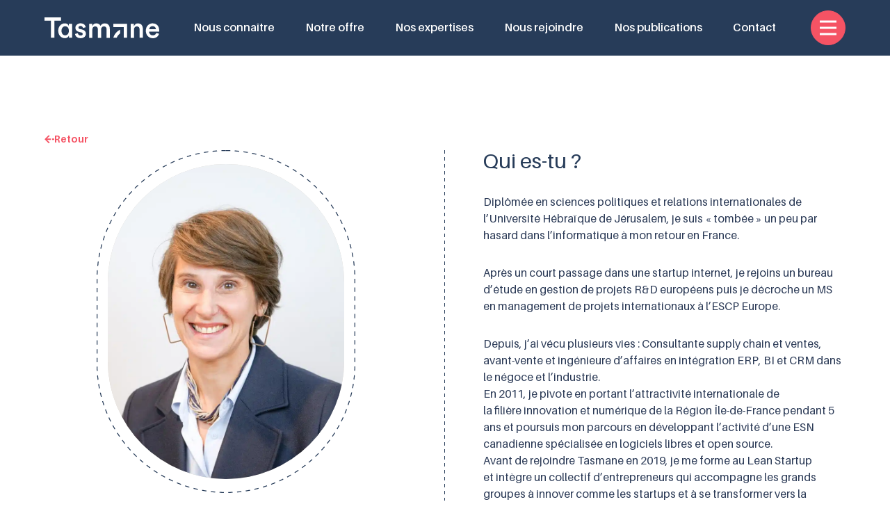

--- FILE ---
content_type: text/html; charset=UTF-8
request_url: https://www.tasmane.com/equipe/cecile-delepine/
body_size: 25275
content:
<!DOCTYPE html>

<html lang="fr-FR">

	<head><meta charset="UTF-8"><script>if(navigator.userAgent.match(/MSIE|Internet Explorer/i)||navigator.userAgent.match(/Trident\/7\..*?rv:11/i)){var href=document.location.href;if(!href.match(/[?&]nowprocket/)){if(href.indexOf("?")==-1){if(href.indexOf("#")==-1){document.location.href=href+"?nowprocket=1"}else{document.location.href=href.replace("#","?nowprocket=1#")}}else{if(href.indexOf("#")==-1){document.location.href=href+"&nowprocket=1"}else{document.location.href=href.replace("#","&nowprocket=1#")}}}}</script><script>(()=>{class RocketLazyLoadScripts{constructor(){this.v="2.0.4",this.userEvents=["keydown","keyup","mousedown","mouseup","mousemove","mouseover","mouseout","touchmove","touchstart","touchend","touchcancel","wheel","click","dblclick","input"],this.attributeEvents=["onblur","onclick","oncontextmenu","ondblclick","onfocus","onmousedown","onmouseenter","onmouseleave","onmousemove","onmouseout","onmouseover","onmouseup","onmousewheel","onscroll","onsubmit"]}async t(){this.i(),this.o(),/iP(ad|hone)/.test(navigator.userAgent)&&this.h(),this.u(),this.l(this),this.m(),this.k(this),this.p(this),this._(),await Promise.all([this.R(),this.L()]),this.lastBreath=Date.now(),this.S(this),this.P(),this.D(),this.O(),this.M(),await this.C(this.delayedScripts.normal),await this.C(this.delayedScripts.defer),await this.C(this.delayedScripts.async),await this.T(),await this.F(),await this.j(),await this.A(),window.dispatchEvent(new Event("rocket-allScriptsLoaded")),this.everythingLoaded=!0,this.lastTouchEnd&&await new Promise(t=>setTimeout(t,500-Date.now()+this.lastTouchEnd)),this.I(),this.H(),this.U(),this.W()}i(){this.CSPIssue=sessionStorage.getItem("rocketCSPIssue"),document.addEventListener("securitypolicyviolation",t=>{this.CSPIssue||"script-src-elem"!==t.violatedDirective||"data"!==t.blockedURI||(this.CSPIssue=!0,sessionStorage.setItem("rocketCSPIssue",!0))},{isRocket:!0})}o(){window.addEventListener("pageshow",t=>{this.persisted=t.persisted,this.realWindowLoadedFired=!0},{isRocket:!0}),window.addEventListener("pagehide",()=>{this.onFirstUserAction=null},{isRocket:!0})}h(){let t;function e(e){t=e}window.addEventListener("touchstart",e,{isRocket:!0}),window.addEventListener("touchend",function i(o){o.changedTouches[0]&&t.changedTouches[0]&&Math.abs(o.changedTouches[0].pageX-t.changedTouches[0].pageX)<10&&Math.abs(o.changedTouches[0].pageY-t.changedTouches[0].pageY)<10&&o.timeStamp-t.timeStamp<200&&(window.removeEventListener("touchstart",e,{isRocket:!0}),window.removeEventListener("touchend",i,{isRocket:!0}),"INPUT"===o.target.tagName&&"text"===o.target.type||(o.target.dispatchEvent(new TouchEvent("touchend",{target:o.target,bubbles:!0})),o.target.dispatchEvent(new MouseEvent("mouseover",{target:o.target,bubbles:!0})),o.target.dispatchEvent(new PointerEvent("click",{target:o.target,bubbles:!0,cancelable:!0,detail:1,clientX:o.changedTouches[0].clientX,clientY:o.changedTouches[0].clientY})),event.preventDefault()))},{isRocket:!0})}q(t){this.userActionTriggered||("mousemove"!==t.type||this.firstMousemoveIgnored?"keyup"===t.type||"mouseover"===t.type||"mouseout"===t.type||(this.userActionTriggered=!0,this.onFirstUserAction&&this.onFirstUserAction()):this.firstMousemoveIgnored=!0),"click"===t.type&&t.preventDefault(),t.stopPropagation(),t.stopImmediatePropagation(),"touchstart"===this.lastEvent&&"touchend"===t.type&&(this.lastTouchEnd=Date.now()),"click"===t.type&&(this.lastTouchEnd=0),this.lastEvent=t.type,t.composedPath&&t.composedPath()[0].getRootNode()instanceof ShadowRoot&&(t.rocketTarget=t.composedPath()[0]),this.savedUserEvents.push(t)}u(){this.savedUserEvents=[],this.userEventHandler=this.q.bind(this),this.userEvents.forEach(t=>window.addEventListener(t,this.userEventHandler,{passive:!1,isRocket:!0})),document.addEventListener("visibilitychange",this.userEventHandler,{isRocket:!0})}U(){this.userEvents.forEach(t=>window.removeEventListener(t,this.userEventHandler,{passive:!1,isRocket:!0})),document.removeEventListener("visibilitychange",this.userEventHandler,{isRocket:!0}),this.savedUserEvents.forEach(t=>{(t.rocketTarget||t.target).dispatchEvent(new window[t.constructor.name](t.type,t))})}m(){const t="return false",e=Array.from(this.attributeEvents,t=>"data-rocket-"+t),i="["+this.attributeEvents.join("],[")+"]",o="[data-rocket-"+this.attributeEvents.join("],[data-rocket-")+"]",s=(e,i,o)=>{o&&o!==t&&(e.setAttribute("data-rocket-"+i,o),e["rocket"+i]=new Function("event",o),e.setAttribute(i,t))};new MutationObserver(t=>{for(const n of t)"attributes"===n.type&&(n.attributeName.startsWith("data-rocket-")||this.everythingLoaded?n.attributeName.startsWith("data-rocket-")&&this.everythingLoaded&&this.N(n.target,n.attributeName.substring(12)):s(n.target,n.attributeName,n.target.getAttribute(n.attributeName))),"childList"===n.type&&n.addedNodes.forEach(t=>{if(t.nodeType===Node.ELEMENT_NODE)if(this.everythingLoaded)for(const i of[t,...t.querySelectorAll(o)])for(const t of i.getAttributeNames())e.includes(t)&&this.N(i,t.substring(12));else for(const e of[t,...t.querySelectorAll(i)])for(const t of e.getAttributeNames())this.attributeEvents.includes(t)&&s(e,t,e.getAttribute(t))})}).observe(document,{subtree:!0,childList:!0,attributeFilter:[...this.attributeEvents,...e]})}I(){this.attributeEvents.forEach(t=>{document.querySelectorAll("[data-rocket-"+t+"]").forEach(e=>{this.N(e,t)})})}N(t,e){const i=t.getAttribute("data-rocket-"+e);i&&(t.setAttribute(e,i),t.removeAttribute("data-rocket-"+e))}k(t){Object.defineProperty(HTMLElement.prototype,"onclick",{get(){return this.rocketonclick||null},set(e){this.rocketonclick=e,this.setAttribute(t.everythingLoaded?"onclick":"data-rocket-onclick","this.rocketonclick(event)")}})}S(t){function e(e,i){let o=e[i];e[i]=null,Object.defineProperty(e,i,{get:()=>o,set(s){t.everythingLoaded?o=s:e["rocket"+i]=o=s}})}e(document,"onreadystatechange"),e(window,"onload"),e(window,"onpageshow");try{Object.defineProperty(document,"readyState",{get:()=>t.rocketReadyState,set(e){t.rocketReadyState=e},configurable:!0}),document.readyState="loading"}catch(t){console.log("WPRocket DJE readyState conflict, bypassing")}}l(t){this.originalAddEventListener=EventTarget.prototype.addEventListener,this.originalRemoveEventListener=EventTarget.prototype.removeEventListener,this.savedEventListeners=[],EventTarget.prototype.addEventListener=function(e,i,o){o&&o.isRocket||!t.B(e,this)&&!t.userEvents.includes(e)||t.B(e,this)&&!t.userActionTriggered||e.startsWith("rocket-")||t.everythingLoaded?t.originalAddEventListener.call(this,e,i,o):(t.savedEventListeners.push({target:this,remove:!1,type:e,func:i,options:o}),"mouseenter"!==e&&"mouseleave"!==e||t.originalAddEventListener.call(this,e,t.savedUserEvents.push,o))},EventTarget.prototype.removeEventListener=function(e,i,o){o&&o.isRocket||!t.B(e,this)&&!t.userEvents.includes(e)||t.B(e,this)&&!t.userActionTriggered||e.startsWith("rocket-")||t.everythingLoaded?t.originalRemoveEventListener.call(this,e,i,o):t.savedEventListeners.push({target:this,remove:!0,type:e,func:i,options:o})}}J(t,e){this.savedEventListeners=this.savedEventListeners.filter(i=>{let o=i.type,s=i.target||window;return e!==o||t!==s||(this.B(o,s)&&(i.type="rocket-"+o),this.$(i),!1)})}H(){EventTarget.prototype.addEventListener=this.originalAddEventListener,EventTarget.prototype.removeEventListener=this.originalRemoveEventListener,this.savedEventListeners.forEach(t=>this.$(t))}$(t){t.remove?this.originalRemoveEventListener.call(t.target,t.type,t.func,t.options):this.originalAddEventListener.call(t.target,t.type,t.func,t.options)}p(t){let e;function i(e){return t.everythingLoaded?e:e.split(" ").map(t=>"load"===t||t.startsWith("load.")?"rocket-jquery-load":t).join(" ")}function o(o){function s(e){const s=o.fn[e];o.fn[e]=o.fn.init.prototype[e]=function(){return this[0]===window&&t.userActionTriggered&&("string"==typeof arguments[0]||arguments[0]instanceof String?arguments[0]=i(arguments[0]):"object"==typeof arguments[0]&&Object.keys(arguments[0]).forEach(t=>{const e=arguments[0][t];delete arguments[0][t],arguments[0][i(t)]=e})),s.apply(this,arguments),this}}if(o&&o.fn&&!t.allJQueries.includes(o)){const e={DOMContentLoaded:[],"rocket-DOMContentLoaded":[]};for(const t in e)document.addEventListener(t,()=>{e[t].forEach(t=>t())},{isRocket:!0});o.fn.ready=o.fn.init.prototype.ready=function(i){function s(){parseInt(o.fn.jquery)>2?setTimeout(()=>i.bind(document)(o)):i.bind(document)(o)}return"function"==typeof i&&(t.realDomReadyFired?!t.userActionTriggered||t.fauxDomReadyFired?s():e["rocket-DOMContentLoaded"].push(s):e.DOMContentLoaded.push(s)),o([])},s("on"),s("one"),s("off"),t.allJQueries.push(o)}e=o}t.allJQueries=[],o(window.jQuery),Object.defineProperty(window,"jQuery",{get:()=>e,set(t){o(t)}})}P(){const t=new Map;document.write=document.writeln=function(e){const i=document.currentScript,o=document.createRange(),s=i.parentElement;let n=t.get(i);void 0===n&&(n=i.nextSibling,t.set(i,n));const c=document.createDocumentFragment();o.setStart(c,0),c.appendChild(o.createContextualFragment(e)),s.insertBefore(c,n)}}async R(){return new Promise(t=>{this.userActionTriggered?t():this.onFirstUserAction=t})}async L(){return new Promise(t=>{document.addEventListener("DOMContentLoaded",()=>{this.realDomReadyFired=!0,t()},{isRocket:!0})})}async j(){return this.realWindowLoadedFired?Promise.resolve():new Promise(t=>{window.addEventListener("load",t,{isRocket:!0})})}M(){this.pendingScripts=[];this.scriptsMutationObserver=new MutationObserver(t=>{for(const e of t)e.addedNodes.forEach(t=>{"SCRIPT"!==t.tagName||t.noModule||t.isWPRocket||this.pendingScripts.push({script:t,promise:new Promise(e=>{const i=()=>{const i=this.pendingScripts.findIndex(e=>e.script===t);i>=0&&this.pendingScripts.splice(i,1),e()};t.addEventListener("load",i,{isRocket:!0}),t.addEventListener("error",i,{isRocket:!0}),setTimeout(i,1e3)})})})}),this.scriptsMutationObserver.observe(document,{childList:!0,subtree:!0})}async F(){await this.X(),this.pendingScripts.length?(await this.pendingScripts[0].promise,await this.F()):this.scriptsMutationObserver.disconnect()}D(){this.delayedScripts={normal:[],async:[],defer:[]},document.querySelectorAll("script[type$=rocketlazyloadscript]").forEach(t=>{t.hasAttribute("data-rocket-src")?t.hasAttribute("async")&&!1!==t.async?this.delayedScripts.async.push(t):t.hasAttribute("defer")&&!1!==t.defer||"module"===t.getAttribute("data-rocket-type")?this.delayedScripts.defer.push(t):this.delayedScripts.normal.push(t):this.delayedScripts.normal.push(t)})}async _(){await this.L();let t=[];document.querySelectorAll("script[type$=rocketlazyloadscript][data-rocket-src]").forEach(e=>{let i=e.getAttribute("data-rocket-src");if(i&&!i.startsWith("data:")){i.startsWith("//")&&(i=location.protocol+i);try{const o=new URL(i).origin;o!==location.origin&&t.push({src:o,crossOrigin:e.crossOrigin||"module"===e.getAttribute("data-rocket-type")})}catch(t){}}}),t=[...new Map(t.map(t=>[JSON.stringify(t),t])).values()],this.Y(t,"preconnect")}async G(t){if(await this.K(),!0!==t.noModule||!("noModule"in HTMLScriptElement.prototype))return new Promise(e=>{let i;function o(){(i||t).setAttribute("data-rocket-status","executed"),e()}try{if(navigator.userAgent.includes("Firefox/")||""===navigator.vendor||this.CSPIssue)i=document.createElement("script"),[...t.attributes].forEach(t=>{let e=t.nodeName;"type"!==e&&("data-rocket-type"===e&&(e="type"),"data-rocket-src"===e&&(e="src"),i.setAttribute(e,t.nodeValue))}),t.text&&(i.text=t.text),t.nonce&&(i.nonce=t.nonce),i.hasAttribute("src")?(i.addEventListener("load",o,{isRocket:!0}),i.addEventListener("error",()=>{i.setAttribute("data-rocket-status","failed-network"),e()},{isRocket:!0}),setTimeout(()=>{i.isConnected||e()},1)):(i.text=t.text,o()),i.isWPRocket=!0,t.parentNode.replaceChild(i,t);else{const i=t.getAttribute("data-rocket-type"),s=t.getAttribute("data-rocket-src");i?(t.type=i,t.removeAttribute("data-rocket-type")):t.removeAttribute("type"),t.addEventListener("load",o,{isRocket:!0}),t.addEventListener("error",i=>{this.CSPIssue&&i.target.src.startsWith("data:")?(console.log("WPRocket: CSP fallback activated"),t.removeAttribute("src"),this.G(t).then(e)):(t.setAttribute("data-rocket-status","failed-network"),e())},{isRocket:!0}),s?(t.fetchPriority="high",t.removeAttribute("data-rocket-src"),t.src=s):t.src="data:text/javascript;base64,"+window.btoa(unescape(encodeURIComponent(t.text)))}}catch(i){t.setAttribute("data-rocket-status","failed-transform"),e()}});t.setAttribute("data-rocket-status","skipped")}async C(t){const e=t.shift();return e?(e.isConnected&&await this.G(e),this.C(t)):Promise.resolve()}O(){this.Y([...this.delayedScripts.normal,...this.delayedScripts.defer,...this.delayedScripts.async],"preload")}Y(t,e){this.trash=this.trash||[];let i=!0;var o=document.createDocumentFragment();t.forEach(t=>{const s=t.getAttribute&&t.getAttribute("data-rocket-src")||t.src;if(s&&!s.startsWith("data:")){const n=document.createElement("link");n.href=s,n.rel=e,"preconnect"!==e&&(n.as="script",n.fetchPriority=i?"high":"low"),t.getAttribute&&"module"===t.getAttribute("data-rocket-type")&&(n.crossOrigin=!0),t.crossOrigin&&(n.crossOrigin=t.crossOrigin),t.integrity&&(n.integrity=t.integrity),t.nonce&&(n.nonce=t.nonce),o.appendChild(n),this.trash.push(n),i=!1}}),document.head.appendChild(o)}W(){this.trash.forEach(t=>t.remove())}async T(){try{document.readyState="interactive"}catch(t){}this.fauxDomReadyFired=!0;try{await this.K(),this.J(document,"readystatechange"),document.dispatchEvent(new Event("rocket-readystatechange")),await this.K(),document.rocketonreadystatechange&&document.rocketonreadystatechange(),await this.K(),this.J(document,"DOMContentLoaded"),document.dispatchEvent(new Event("rocket-DOMContentLoaded")),await this.K(),this.J(window,"DOMContentLoaded"),window.dispatchEvent(new Event("rocket-DOMContentLoaded"))}catch(t){console.error(t)}}async A(){try{document.readyState="complete"}catch(t){}try{await this.K(),this.J(document,"readystatechange"),document.dispatchEvent(new Event("rocket-readystatechange")),await this.K(),document.rocketonreadystatechange&&document.rocketonreadystatechange(),await this.K(),this.J(window,"load"),window.dispatchEvent(new Event("rocket-load")),await this.K(),window.rocketonload&&window.rocketonload(),await this.K(),this.allJQueries.forEach(t=>t(window).trigger("rocket-jquery-load")),await this.K(),this.J(window,"pageshow");const t=new Event("rocket-pageshow");t.persisted=this.persisted,window.dispatchEvent(t),await this.K(),window.rocketonpageshow&&window.rocketonpageshow({persisted:this.persisted})}catch(t){console.error(t)}}async K(){Date.now()-this.lastBreath>45&&(await this.X(),this.lastBreath=Date.now())}async X(){return document.hidden?new Promise(t=>setTimeout(t)):new Promise(t=>requestAnimationFrame(t))}B(t,e){return e===document&&"readystatechange"===t||(e===document&&"DOMContentLoaded"===t||(e===window&&"DOMContentLoaded"===t||(e===window&&"load"===t||e===window&&"pageshow"===t)))}static run(){(new RocketLazyLoadScripts).t()}}RocketLazyLoadScripts.run()})();</script>
		
		<meta name="viewport" content="width=device-width, initial-scale=1.0, maximum-scale=1.0, user-scalable=no" />
		<link rel="profile" href="http://gmpg.org/xfn/11">
		<link rel="pingback" href="">

		<meta name='robots' content='index, follow, max-image-preview:large, max-snippet:-1, max-video-preview:-1' />

<!-- Google Tag Manager for WordPress by gtm4wp.com -->
<script data-cfasync="false" data-pagespeed-no-defer>
	var gtm4wp_datalayer_name = "dataLayer";
	var dataLayer = dataLayer || [];
</script>
<!-- End Google Tag Manager for WordPress by gtm4wp.com -->
	<!-- This site is optimized with the Yoast SEO plugin v26.0 - https://yoast.com/wordpress/plugins/seo/ -->
	<title>Cécile Delépine | Experte | Tasmane</title>
<link crossorigin data-rocket-preconnect href="https://downloads.mailchimp.com" rel="preconnect">
<link crossorigin data-rocket-preconnect href="https://chimpstatic.com" rel="preconnect">
<link crossorigin data-rocket-preconnect href="https://www.gstatic.com" rel="preconnect">
<link crossorigin data-rocket-preconnect href="https://static.axept.io" rel="preconnect">
<link crossorigin data-rocket-preconnect href="https://www.google-analytics.com" rel="preconnect">
<link crossorigin data-rocket-preconnect href="https://www.googletagmanager.com" rel="preconnect">
<link crossorigin data-rocket-preconnect href="https://fonts.googleapis.com" rel="preconnect">
<link crossorigin data-rocket-preconnect href="https://www.google.com" rel="preconnect">
<link data-rocket-preload as="style" href="https://fonts.googleapis.com/css2?family=Playfair+Display:wght@400;700&#038;family=Open+Sans:wght@400;700&#038;display=swap" rel="preload">
<link href="https://fonts.googleapis.com/css2?family=Playfair+Display:wght@400;700&#038;family=Open+Sans:wght@400;700&#038;display=swap" media="print" onload="this.media=&#039;all&#039;" rel="stylesheet">
<noscript><link rel="stylesheet" href="https://fonts.googleapis.com/css2?family=Playfair+Display:wght@400;700&#038;family=Open+Sans:wght@400;700&#038;display=swap"></noscript><link rel="preload" data-rocket-preload as="image" imagesrcset="https://www.tasmane.com/wp-content/uploads/2023/03/cde2-1024x1024.jpg.webp 1024w, https://www.tasmane.com/wp-content/uploads/2023/03/cde2-300x300.jpg.webp 300w, https://www.tasmane.com/wp-content/uploads/2023/03/cde2-150x150.jpg.webp 150w, https://www.tasmane.com/wp-content/uploads/2023/03/cde2-768x768.jpg.webp 768w, https://www.tasmane.com/wp-content/uploads/2023/03/cde2-1536x1536.jpg.webp 1536w, https://www.tasmane.com/wp-content/uploads/2023/03/cde2.jpg.webp 1596w" imagesizes="(max-width: 1024px) 100vw, 1024px" fetchpriority="high">
	<meta name="description" content="Découvrez les membres de l&#039;équipage Tasmane, qui le rendent si unique - Cécile Delépine, Experte en organisation et agilité" />
	<link rel="canonical" href="https://www.tasmane.com/equipe/cecile-delepine/" />
	<meta property="og:locale" content="fr_FR" />
	<meta property="og:type" content="article" />
	<meta property="og:title" content="Cécile Delépine | Experte | Tasmane" />
	<meta property="og:description" content="Découvrez les membres de l&#039;équipage Tasmane, qui le rendent si unique - Cécile Delépine, Experte en organisation et agilité" />
	<meta property="og:url" content="https://www.tasmane.com/equipe/cecile-delepine/" />
	<meta property="og:site_name" content="Tasmane" />
	<meta property="article:modified_time" content="2023-03-20T07:47:24+00:00" />
	<meta property="og:image" content="https://www.tasmane.com/wp-content/uploads/2023/03/cde2.jpg" />
	<meta property="og:image:width" content="1596" />
	<meta property="og:image:height" content="1595" />
	<meta property="og:image:type" content="image/jpeg" />
	<meta name="twitter:card" content="summary_large_image" />
	<script type="application/ld+json" class="yoast-schema-graph">{"@context":"https://schema.org","@graph":[{"@type":"WebPage","@id":"https://www.tasmane.com/equipe/cecile-delepine/","url":"https://www.tasmane.com/equipe/cecile-delepine/","name":"Cécile Delépine | Experte | Tasmane","isPartOf":{"@id":"https://www.tasmane.com/#website"},"primaryImageOfPage":{"@id":"https://www.tasmane.com/equipe/cecile-delepine/#primaryimage"},"image":{"@id":"https://www.tasmane.com/equipe/cecile-delepine/#primaryimage"},"thumbnailUrl":"https://www.tasmane.com/wp-content/uploads/2023/03/cde2.jpg","datePublished":"2023-03-19T18:13:24+00:00","dateModified":"2023-03-20T07:47:24+00:00","description":"Découvrez les membres de l'équipage Tasmane, qui le rendent si unique - Cécile Delépine, Experte en organisation et agilité","breadcrumb":{"@id":"https://www.tasmane.com/equipe/cecile-delepine/#breadcrumb"},"inLanguage":"fr-FR","potentialAction":[{"@type":"ReadAction","target":["https://www.tasmane.com/equipe/cecile-delepine/"]}]},{"@type":"ImageObject","inLanguage":"fr-FR","@id":"https://www.tasmane.com/equipe/cecile-delepine/#primaryimage","url":"https://www.tasmane.com/wp-content/uploads/2023/03/cde2.jpg","contentUrl":"https://www.tasmane.com/wp-content/uploads/2023/03/cde2.jpg","width":1596,"height":1595,"caption":"Cécile Delépine"},{"@type":"BreadcrumbList","@id":"https://www.tasmane.com/equipe/cecile-delepine/#breadcrumb","itemListElement":[{"@type":"ListItem","position":1,"name":"Home","item":"https://www.tasmane.com/"},{"@type":"ListItem","position":2,"name":"Cécile Delépine"}]},{"@type":"WebSite","@id":"https://www.tasmane.com/#website","url":"https://www.tasmane.com/","name":"Tasmane","description":"Le cabinet de conseil qui vous accompagne pour définir et exécuter vos stratégies dans un monde digital et durable","publisher":{"@id":"https://www.tasmane.com/#organization"},"potentialAction":[{"@type":"SearchAction","target":{"@type":"EntryPoint","urlTemplate":"https://www.tasmane.com/?s={search_term_string}"},"query-input":{"@type":"PropertyValueSpecification","valueRequired":true,"valueName":"search_term_string"}}],"inLanguage":"fr-FR"},{"@type":"Organization","@id":"https://www.tasmane.com/#organization","name":"Tasmane","url":"https://www.tasmane.com/","logo":{"@type":"ImageObject","inLanguage":"fr-FR","@id":"https://www.tasmane.com/#/schema/logo/image/","url":"https://www.tasmane.com/wp-content/uploads/2022/12/logo_tasmane.png","contentUrl":"https://www.tasmane.com/wp-content/uploads/2022/12/logo_tasmane.png","width":477,"height":477,"caption":"Tasmane"},"image":{"@id":"https://www.tasmane.com/#/schema/logo/image/"},"sameAs":["https://www.linkedin.com/company/tasmane-/","https://www.instagram.com/tasmane.consulting/"]}]}</script>
	<!-- / Yoast SEO plugin. -->


<link rel='dns-prefetch' href='//cdn.datatables.net' />
<link rel='dns-prefetch' href='//cdnjs.cloudflare.com' />
<link href='https://fonts.gstatic.com' crossorigin rel='preconnect' />
<link rel="alternate" title="oEmbed (JSON)" type="application/json+oembed" href="https://www.tasmane.com/wp-json/oembed/1.0/embed?url=https%3A%2F%2Fwww.tasmane.com%2Fequipe%2Fcecile-delepine%2F" />
<link rel="alternate" title="oEmbed (XML)" type="text/xml+oembed" href="https://www.tasmane.com/wp-json/oembed/1.0/embed?url=https%3A%2F%2Fwww.tasmane.com%2Fequipe%2Fcecile-delepine%2F&#038;format=xml" />
<style id='wp-img-auto-sizes-contain-inline-css' type='text/css'>
img:is([sizes=auto i],[sizes^="auto," i]){contain-intrinsic-size:3000px 1500px}
/*# sourceURL=wp-img-auto-sizes-contain-inline-css */
</style>
<link data-minify="1" rel='stylesheet' id='walt_calendar_plugin_style_front-css' href='https://www.tasmane.com/wp-content/cache/min/1/wp-content/plugins/walt-wp-calendar/front/assets/walt-calendar-style-front.css?ver=1699547237' media='all' />
<link data-minify="1" rel='stylesheet' id='data-style-css' href='https://www.tasmane.com/wp-content/cache/min/1/1.10.19/css/jquery.dataTables.min.css?ver=1699547237' media='all' />
<link data-minify="1" rel='stylesheet' id='fontawesome_solid-css' href='https://www.tasmane.com/wp-content/cache/min/1/wp-content/plugins/walt-wp-framework/assets/fontawesome5/css/solid.css?ver=1699547237' media='' />
<link data-minify="1" rel='stylesheet' id='fontawesome_brands-css' href='https://www.tasmane.com/wp-content/cache/min/1/wp-content/plugins/walt-wp-framework/assets/fontawesome5/css/brands.css?ver=1699547237' media='' />
<link data-minify="1" rel='stylesheet' id='fontawesome_light-css' href='https://www.tasmane.com/wp-content/cache/min/1/wp-content/plugins/walt-wp-framework/assets/fontawesome5/css/light.css?ver=1699547237' media='' />
<link data-minify="1" rel='stylesheet' id='fontawesome-css' href='https://www.tasmane.com/wp-content/cache/min/1/wp-content/plugins/walt-wp-framework/assets/fontawesome5/css/fontawesome.css?ver=1699547237' media='' />
<link data-minify="1" rel='stylesheet' id='animate-css-css' href='https://www.tasmane.com/wp-content/cache/min/1/ajax/libs/animate.css/3.7.2/animate.css?ver=1699547237' media='all' />
<link data-minify="1" rel='stylesheet' id='slick-css-css' href='https://www.tasmane.com/wp-content/cache/min/1/ajax/libs/slick-carousel/1.8.1/slick.css?ver=1699547237' media='all' />
<link data-minify="1" rel='stylesheet' id='mCustomScrollbar-style-css' href='https://www.tasmane.com/wp-content/cache/min/1/ajax/libs/malihu-custom-scrollbar-plugin/3.1.5/jquery.mCustomScrollbar.min.css?ver=1699547237' media='all' />
<link data-minify="1" rel='stylesheet preload' as='style' id='select2-style-css' href='https://www.tasmane.com/wp-content/cache/min/1/ajax/libs/select2/4.0.13/css/select2.min.css?ver=1699547237' media='all' />
<link data-minify="1" rel='stylesheet' id='code-mirror-css' href='https://www.tasmane.com/wp-content/cache/min/1/ajax/libs/codemirror/5.65.6/codemirror.min.css?ver=1699547238' media='all' />
<link data-minify="1" rel='stylesheet' id='code-mirror-lint-css' href='https://www.tasmane.com/wp-content/cache/min/1/ajax/libs/codemirror/5.65.6/addon/lint/lint.min.css?ver=1699547238' media='all' />
<link data-minify="1" rel='stylesheet' id='highlight-style-css' href='https://www.tasmane.com/wp-content/cache/min/1/ajax/libs/highlight.js/11.6.0/styles/default.min.css?ver=1699547238' media='all' />
<link data-minify="1" rel='stylesheet' id='highlight-style-atom-css' href='https://www.tasmane.com/wp-content/cache/min/1/ajax/libs/highlight.js/11.6.0/styles/atom-one-dark.min.css?ver=1699547238' media='all' />
<link data-minify="1" rel='stylesheet' id='code-mirror-material-css' href='https://www.tasmane.com/wp-content/cache/min/1/ajax/libs/codemirror/5.65.6/theme/material.min.css?ver=1699547238' media='all' />
<link data-minify="1" rel='stylesheet' id='style-css' href='https://www.tasmane.com/wp-content/cache/min/1/wp-content/uploads/less_cache/lessphp_45e75b4f6bca26550b37b60cbb1cff03cfd9c25b.css?ver=1699547238' media='all' />
<style id='wp-emoji-styles-inline-css' type='text/css'>

	img.wp-smiley, img.emoji {
		display: inline !important;
		border: none !important;
		box-shadow: none !important;
		height: 1em !important;
		width: 1em !important;
		margin: 0 0.07em !important;
		vertical-align: -0.1em !important;
		background: none !important;
		padding: 0 !important;
	}
/*# sourceURL=wp-emoji-styles-inline-css */
</style>
<style id='wp-block-library-inline-css' type='text/css'>
:root{--wp-block-synced-color:#7a00df;--wp-block-synced-color--rgb:122,0,223;--wp-bound-block-color:var(--wp-block-synced-color);--wp-editor-canvas-background:#ddd;--wp-admin-theme-color:#007cba;--wp-admin-theme-color--rgb:0,124,186;--wp-admin-theme-color-darker-10:#006ba1;--wp-admin-theme-color-darker-10--rgb:0,107,160.5;--wp-admin-theme-color-darker-20:#005a87;--wp-admin-theme-color-darker-20--rgb:0,90,135;--wp-admin-border-width-focus:2px}@media (min-resolution:192dpi){:root{--wp-admin-border-width-focus:1.5px}}.wp-element-button{cursor:pointer}:root .has-very-light-gray-background-color{background-color:#eee}:root .has-very-dark-gray-background-color{background-color:#313131}:root .has-very-light-gray-color{color:#eee}:root .has-very-dark-gray-color{color:#313131}:root .has-vivid-green-cyan-to-vivid-cyan-blue-gradient-background{background:linear-gradient(135deg,#00d084,#0693e3)}:root .has-purple-crush-gradient-background{background:linear-gradient(135deg,#34e2e4,#4721fb 50%,#ab1dfe)}:root .has-hazy-dawn-gradient-background{background:linear-gradient(135deg,#faaca8,#dad0ec)}:root .has-subdued-olive-gradient-background{background:linear-gradient(135deg,#fafae1,#67a671)}:root .has-atomic-cream-gradient-background{background:linear-gradient(135deg,#fdd79a,#004a59)}:root .has-nightshade-gradient-background{background:linear-gradient(135deg,#330968,#31cdcf)}:root .has-midnight-gradient-background{background:linear-gradient(135deg,#020381,#2874fc)}:root{--wp--preset--font-size--normal:16px;--wp--preset--font-size--huge:42px}.has-regular-font-size{font-size:1em}.has-larger-font-size{font-size:2.625em}.has-normal-font-size{font-size:var(--wp--preset--font-size--normal)}.has-huge-font-size{font-size:var(--wp--preset--font-size--huge)}.has-text-align-center{text-align:center}.has-text-align-left{text-align:left}.has-text-align-right{text-align:right}.has-fit-text{white-space:nowrap!important}#end-resizable-editor-section{display:none}.aligncenter{clear:both}.items-justified-left{justify-content:flex-start}.items-justified-center{justify-content:center}.items-justified-right{justify-content:flex-end}.items-justified-space-between{justify-content:space-between}.screen-reader-text{border:0;clip-path:inset(50%);height:1px;margin:-1px;overflow:hidden;padding:0;position:absolute;width:1px;word-wrap:normal!important}.screen-reader-text:focus{background-color:#ddd;clip-path:none;color:#444;display:block;font-size:1em;height:auto;left:5px;line-height:normal;padding:15px 23px 14px;text-decoration:none;top:5px;width:auto;z-index:100000}html :where(.has-border-color){border-style:solid}html :where([style*=border-top-color]){border-top-style:solid}html :where([style*=border-right-color]){border-right-style:solid}html :where([style*=border-bottom-color]){border-bottom-style:solid}html :where([style*=border-left-color]){border-left-style:solid}html :where([style*=border-width]){border-style:solid}html :where([style*=border-top-width]){border-top-style:solid}html :where([style*=border-right-width]){border-right-style:solid}html :where([style*=border-bottom-width]){border-bottom-style:solid}html :where([style*=border-left-width]){border-left-style:solid}html :where(img[class*=wp-image-]){height:auto;max-width:100%}:where(figure){margin:0 0 1em}html :where(.is-position-sticky){--wp-admin--admin-bar--position-offset:var(--wp-admin--admin-bar--height,0px)}@media screen and (max-width:600px){html :where(.is-position-sticky){--wp-admin--admin-bar--position-offset:0px}}

/*# sourceURL=wp-block-library-inline-css */
</style><style id='global-styles-inline-css' type='text/css'>
:root{--wp--preset--aspect-ratio--square: 1;--wp--preset--aspect-ratio--4-3: 4/3;--wp--preset--aspect-ratio--3-4: 3/4;--wp--preset--aspect-ratio--3-2: 3/2;--wp--preset--aspect-ratio--2-3: 2/3;--wp--preset--aspect-ratio--16-9: 16/9;--wp--preset--aspect-ratio--9-16: 9/16;--wp--preset--color--black: #000000;--wp--preset--color--cyan-bluish-gray: #abb8c3;--wp--preset--color--white: #ffffff;--wp--preset--color--pale-pink: #f78da7;--wp--preset--color--vivid-red: #cf2e2e;--wp--preset--color--luminous-vivid-orange: #ff6900;--wp--preset--color--luminous-vivid-amber: #fcb900;--wp--preset--color--light-green-cyan: #7bdcb5;--wp--preset--color--vivid-green-cyan: #00d084;--wp--preset--color--pale-cyan-blue: #8ed1fc;--wp--preset--color--vivid-cyan-blue: #0693e3;--wp--preset--color--vivid-purple: #9b51e0;--wp--preset--gradient--vivid-cyan-blue-to-vivid-purple: linear-gradient(135deg,rgb(6,147,227) 0%,rgb(155,81,224) 100%);--wp--preset--gradient--light-green-cyan-to-vivid-green-cyan: linear-gradient(135deg,rgb(122,220,180) 0%,rgb(0,208,130) 100%);--wp--preset--gradient--luminous-vivid-amber-to-luminous-vivid-orange: linear-gradient(135deg,rgb(252,185,0) 0%,rgb(255,105,0) 100%);--wp--preset--gradient--luminous-vivid-orange-to-vivid-red: linear-gradient(135deg,rgb(255,105,0) 0%,rgb(207,46,46) 100%);--wp--preset--gradient--very-light-gray-to-cyan-bluish-gray: linear-gradient(135deg,rgb(238,238,238) 0%,rgb(169,184,195) 100%);--wp--preset--gradient--cool-to-warm-spectrum: linear-gradient(135deg,rgb(74,234,220) 0%,rgb(151,120,209) 20%,rgb(207,42,186) 40%,rgb(238,44,130) 60%,rgb(251,105,98) 80%,rgb(254,248,76) 100%);--wp--preset--gradient--blush-light-purple: linear-gradient(135deg,rgb(255,206,236) 0%,rgb(152,150,240) 100%);--wp--preset--gradient--blush-bordeaux: linear-gradient(135deg,rgb(254,205,165) 0%,rgb(254,45,45) 50%,rgb(107,0,62) 100%);--wp--preset--gradient--luminous-dusk: linear-gradient(135deg,rgb(255,203,112) 0%,rgb(199,81,192) 50%,rgb(65,88,208) 100%);--wp--preset--gradient--pale-ocean: linear-gradient(135deg,rgb(255,245,203) 0%,rgb(182,227,212) 50%,rgb(51,167,181) 100%);--wp--preset--gradient--electric-grass: linear-gradient(135deg,rgb(202,248,128) 0%,rgb(113,206,126) 100%);--wp--preset--gradient--midnight: linear-gradient(135deg,rgb(2,3,129) 0%,rgb(40,116,252) 100%);--wp--preset--font-size--small: 13px;--wp--preset--font-size--medium: 20px;--wp--preset--font-size--large: 36px;--wp--preset--font-size--x-large: 42px;--wp--preset--spacing--20: 0.44rem;--wp--preset--spacing--30: 0.67rem;--wp--preset--spacing--40: 1rem;--wp--preset--spacing--50: 1.5rem;--wp--preset--spacing--60: 2.25rem;--wp--preset--spacing--70: 3.38rem;--wp--preset--spacing--80: 5.06rem;--wp--preset--shadow--natural: 6px 6px 9px rgba(0, 0, 0, 0.2);--wp--preset--shadow--deep: 12px 12px 50px rgba(0, 0, 0, 0.4);--wp--preset--shadow--sharp: 6px 6px 0px rgba(0, 0, 0, 0.2);--wp--preset--shadow--outlined: 6px 6px 0px -3px rgb(255, 255, 255), 6px 6px rgb(0, 0, 0);--wp--preset--shadow--crisp: 6px 6px 0px rgb(0, 0, 0);}:where(.is-layout-flex){gap: 0.5em;}:where(.is-layout-grid){gap: 0.5em;}body .is-layout-flex{display: flex;}.is-layout-flex{flex-wrap: wrap;align-items: center;}.is-layout-flex > :is(*, div){margin: 0;}body .is-layout-grid{display: grid;}.is-layout-grid > :is(*, div){margin: 0;}:where(.wp-block-columns.is-layout-flex){gap: 2em;}:where(.wp-block-columns.is-layout-grid){gap: 2em;}:where(.wp-block-post-template.is-layout-flex){gap: 1.25em;}:where(.wp-block-post-template.is-layout-grid){gap: 1.25em;}.has-black-color{color: var(--wp--preset--color--black) !important;}.has-cyan-bluish-gray-color{color: var(--wp--preset--color--cyan-bluish-gray) !important;}.has-white-color{color: var(--wp--preset--color--white) !important;}.has-pale-pink-color{color: var(--wp--preset--color--pale-pink) !important;}.has-vivid-red-color{color: var(--wp--preset--color--vivid-red) !important;}.has-luminous-vivid-orange-color{color: var(--wp--preset--color--luminous-vivid-orange) !important;}.has-luminous-vivid-amber-color{color: var(--wp--preset--color--luminous-vivid-amber) !important;}.has-light-green-cyan-color{color: var(--wp--preset--color--light-green-cyan) !important;}.has-vivid-green-cyan-color{color: var(--wp--preset--color--vivid-green-cyan) !important;}.has-pale-cyan-blue-color{color: var(--wp--preset--color--pale-cyan-blue) !important;}.has-vivid-cyan-blue-color{color: var(--wp--preset--color--vivid-cyan-blue) !important;}.has-vivid-purple-color{color: var(--wp--preset--color--vivid-purple) !important;}.has-black-background-color{background-color: var(--wp--preset--color--black) !important;}.has-cyan-bluish-gray-background-color{background-color: var(--wp--preset--color--cyan-bluish-gray) !important;}.has-white-background-color{background-color: var(--wp--preset--color--white) !important;}.has-pale-pink-background-color{background-color: var(--wp--preset--color--pale-pink) !important;}.has-vivid-red-background-color{background-color: var(--wp--preset--color--vivid-red) !important;}.has-luminous-vivid-orange-background-color{background-color: var(--wp--preset--color--luminous-vivid-orange) !important;}.has-luminous-vivid-amber-background-color{background-color: var(--wp--preset--color--luminous-vivid-amber) !important;}.has-light-green-cyan-background-color{background-color: var(--wp--preset--color--light-green-cyan) !important;}.has-vivid-green-cyan-background-color{background-color: var(--wp--preset--color--vivid-green-cyan) !important;}.has-pale-cyan-blue-background-color{background-color: var(--wp--preset--color--pale-cyan-blue) !important;}.has-vivid-cyan-blue-background-color{background-color: var(--wp--preset--color--vivid-cyan-blue) !important;}.has-vivid-purple-background-color{background-color: var(--wp--preset--color--vivid-purple) !important;}.has-black-border-color{border-color: var(--wp--preset--color--black) !important;}.has-cyan-bluish-gray-border-color{border-color: var(--wp--preset--color--cyan-bluish-gray) !important;}.has-white-border-color{border-color: var(--wp--preset--color--white) !important;}.has-pale-pink-border-color{border-color: var(--wp--preset--color--pale-pink) !important;}.has-vivid-red-border-color{border-color: var(--wp--preset--color--vivid-red) !important;}.has-luminous-vivid-orange-border-color{border-color: var(--wp--preset--color--luminous-vivid-orange) !important;}.has-luminous-vivid-amber-border-color{border-color: var(--wp--preset--color--luminous-vivid-amber) !important;}.has-light-green-cyan-border-color{border-color: var(--wp--preset--color--light-green-cyan) !important;}.has-vivid-green-cyan-border-color{border-color: var(--wp--preset--color--vivid-green-cyan) !important;}.has-pale-cyan-blue-border-color{border-color: var(--wp--preset--color--pale-cyan-blue) !important;}.has-vivid-cyan-blue-border-color{border-color: var(--wp--preset--color--vivid-cyan-blue) !important;}.has-vivid-purple-border-color{border-color: var(--wp--preset--color--vivid-purple) !important;}.has-vivid-cyan-blue-to-vivid-purple-gradient-background{background: var(--wp--preset--gradient--vivid-cyan-blue-to-vivid-purple) !important;}.has-light-green-cyan-to-vivid-green-cyan-gradient-background{background: var(--wp--preset--gradient--light-green-cyan-to-vivid-green-cyan) !important;}.has-luminous-vivid-amber-to-luminous-vivid-orange-gradient-background{background: var(--wp--preset--gradient--luminous-vivid-amber-to-luminous-vivid-orange) !important;}.has-luminous-vivid-orange-to-vivid-red-gradient-background{background: var(--wp--preset--gradient--luminous-vivid-orange-to-vivid-red) !important;}.has-very-light-gray-to-cyan-bluish-gray-gradient-background{background: var(--wp--preset--gradient--very-light-gray-to-cyan-bluish-gray) !important;}.has-cool-to-warm-spectrum-gradient-background{background: var(--wp--preset--gradient--cool-to-warm-spectrum) !important;}.has-blush-light-purple-gradient-background{background: var(--wp--preset--gradient--blush-light-purple) !important;}.has-blush-bordeaux-gradient-background{background: var(--wp--preset--gradient--blush-bordeaux) !important;}.has-luminous-dusk-gradient-background{background: var(--wp--preset--gradient--luminous-dusk) !important;}.has-pale-ocean-gradient-background{background: var(--wp--preset--gradient--pale-ocean) !important;}.has-electric-grass-gradient-background{background: var(--wp--preset--gradient--electric-grass) !important;}.has-midnight-gradient-background{background: var(--wp--preset--gradient--midnight) !important;}.has-small-font-size{font-size: var(--wp--preset--font-size--small) !important;}.has-medium-font-size{font-size: var(--wp--preset--font-size--medium) !important;}.has-large-font-size{font-size: var(--wp--preset--font-size--large) !important;}.has-x-large-font-size{font-size: var(--wp--preset--font-size--x-large) !important;}
/*# sourceURL=global-styles-inline-css */
</style>

<style id='classic-theme-styles-inline-css' type='text/css'>
/*! This file is auto-generated */
.wp-block-button__link{color:#fff;background-color:#32373c;border-radius:9999px;box-shadow:none;text-decoration:none;padding:calc(.667em + 2px) calc(1.333em + 2px);font-size:1.125em}.wp-block-file__button{background:#32373c;color:#fff;text-decoration:none}
/*# sourceURL=/wp-includes/css/classic-themes.min.css */
</style>
<link data-minify="1" rel='stylesheet' id='weglot-css-css' href='https://www.tasmane.com/wp-content/cache/min/1/wp-content/plugins/weglot/dist/css/front-css.css?ver=1699547239' media='all' />
<link data-minify="1" rel='stylesheet' id='new-flag-css-css' href='https://www.tasmane.com/wp-content/cache/min/1/wp-content/plugins/weglot/dist/css/new-flags.css?ver=1761808639' media='all' />
<script type="text/javascript" src="https://www.tasmane.com/wp-content/themes/walt-wp-theme/assets/js/libs/modernizr-3.6.min.js" id="modernizr-js"></script>
<script type="text/javascript" src="https://www.tasmane.com/wp-content/themes/walt-wp-theme/assets/js/libs/jquery-3.0.0.min.js" id="jquery-js"></script>
<script data-minify="1" type="text/javascript" src="https://www.tasmane.com/wp-content/cache/min/1/1.10.19/js/jquery.dataTables.min.js?ver=1699547239" id="data-script-js"></script>
<script type="text/javascript" id="walt_calendar_plugin_script_front-js-extra">
/* <![CDATA[ */
var ajaxurl = ["https://www.tasmane.com/wp-admin/admin-ajax.php"];
//# sourceURL=walt_calendar_plugin_script_front-js-extra
/* ]]> */
</script>
<script data-minify="1" type="text/javascript" src="https://www.tasmane.com/wp-content/cache/min/1/wp-content/plugins/walt-wp-calendar/front/assets/walt-calendar-script-front.js?ver=1699547239" id="walt_calendar_plugin_script_front-js"></script>
<script data-minify="1" type="text/javascript" src="https://www.tasmane.com/wp-content/cache/min/1/wp-content/plugins/weglot/dist/front-js.js?ver=1699547239" id="wp-weglot-js-js"></script>
<script data-minify="1" type="text/javascript" src="https://www.tasmane.com/wp-content/cache/min/1/ajax/libs/wow/1.1.2/wow.js?ver=1699547239" id="wow-js"></script>
<script data-minify="1" type="text/javascript" defer src="https://www.tasmane.com/wp-content/cache/min/1/ajax/libs/select2/4.0.13/js/select2.min.js?ver=1699547239" id="select2-js"></script>
<script data-minify="1" type="text/javascript" src="https://www.tasmane.com/wp-content/cache/min/1/ajax/libs/codemirror/5.65.6/codemirror.min.js?ver=1699547240" id="codemirror-js"></script>
<script data-minify="1" type="text/javascript" src="https://www.tasmane.com/wp-content/cache/min/1/ajax/libs/codemirror/5.65.6/mode/xml/xml.min.js?ver=1699547240" id="codemirror-xml-js"></script>
<script data-minify="1" type="text/javascript" src="https://www.tasmane.com/wp-content/cache/min/1/ajax/libs/codemirror/5.65.6/addon/lint/lint.min.js?ver=1699547240" id="codemirror-lint-js"></script>
<script data-minify="1" type="text/javascript" src="https://www.tasmane.com/wp-content/cache/min/1/ajax/libs/codemirror/5.65.6/addon/lint/html-lint.min.js?ver=1699547240" id="codemirror-lint-html-js"></script>
<script data-minify="1" type="text/javascript" src="https://www.tasmane.com/wp-content/cache/min/1/ajax/libs/highlight.js/11.6.0/highlight.min.js?ver=1699547241" id="highlightjs-js"></script>
<script data-minify="1" type="text/javascript" src="https://www.tasmane.com/wp-content/cache/min/1/ajax/libs/highlight.js/11.6.0/languages/php.min.js?ver=1699547241" id="highlightjs-php-js"></script>
<script data-minify="1" type="text/javascript" src="https://www.tasmane.com/wp-content/cache/min/1/ajax/libs/highlight.js/11.6.0/languages/php-template.min.js?ver=1699547241" id="highlightjs-php-template-js"></script>
<script data-minify="1" type="text/javascript" src="https://www.tasmane.com/wp-content/cache/min/1/wp-content/themes/walt-wp-theme/assets/js/walt.js?ver=1699547241" id="walt-js"></script>
<script data-minify="1" type="text/javascript" src="https://www.tasmane.com/wp-content/cache/min/1/wp-content/themes/walt-wp-theme/assets/js/function.js?ver=1699547241" id="function-js"></script>
<script data-minify="1" type="text/javascript" src="https://www.tasmane.com/wp-content/cache/min/1/wp-content/themes/walt-wp-theme/assets/js/anchors.js?ver=1699547241" id="anchors_script-js"></script>
<script data-minify="1" type="text/javascript" src="https://www.tasmane.com/wp-content/cache/min/1/wp-content/themes/walt-wp-theme/assets/js/components/video.js?ver=1699547241" id="walt_video-js"></script>
<script data-minify="1" type="text/javascript" src="https://www.tasmane.com/wp-content/cache/min/1/wp-content/themes/walt-wp-theme/assets/js/components/slider.js?ver=1699547241" id="walt_slider-js"></script>
<script data-minify="1" type="text/javascript" src="https://www.tasmane.com/wp-content/cache/min/1/wp-content/themes/walt-wp-theme/assets/js/components/accordion.js?ver=1699547241" id="walt_accordion-js"></script>
<script data-minify="1" type="text/javascript" src="https://www.tasmane.com/wp-content/cache/min/1/wp-content/themes/walt-wp-theme/assets/js/sections/archive.js?ver=1699547241" id="walt_archive-ajax-js"></script>
<script data-minify="1" type="text/javascript" src="https://www.tasmane.com/wp-content/cache/min/1/wp-content/themes/walt-wp-theme/assets/js/sections/header.js?ver=1699547241" id="walt_header-js"></script>
<script data-minify="1" type="text/javascript" src="https://www.tasmane.com/wp-content/cache/min/1/wp-content/themes/walt-wp-theme/assets/js/custom-script.js?ver=1699547241" id="custom_script-js"></script>
<link rel="https://api.w.org/" href="https://www.tasmane.com/wp-json/" /><link rel="alternate" title="JSON" type="application/json" href="https://www.tasmane.com/wp-json/wp/v2/equipe/4243" />
<!-- Google Tag Manager for WordPress by gtm4wp.com -->
<!-- GTM Container placement set to automatic -->
<script data-cfasync="false" data-pagespeed-no-defer>
	var dataLayer_content = {"pagePostType":"equipe","pagePostType2":"single-equipe","pagePostAuthor":"adm_gregoire"};
	dataLayer.push( dataLayer_content );
</script>
<script data-cfasync="false">
(function(w,d,s,l,i){w[l]=w[l]||[];w[l].push({'gtm.start':
new Date().getTime(),event:'gtm.js'});var f=d.getElementsByTagName(s)[0],
j=d.createElement(s),dl=l!='dataLayer'?'&l='+l:'';j.async=true;j.src=
'//www.googletagmanager.com/gtm.js?id='+i+dl;f.parentNode.insertBefore(j,f);
})(window,document,'script','dataLayer','GTM-PRSD692');
</script>
<!-- End Google Tag Manager for WordPress by gtm4wp.com -->
<link rel="alternate" href="https://www.tasmane.com/equipe/cecile-delepine/" hreflang="fr"/>
<link rel="alternate" href="https://www.tasmane.com/en/equipe/cecile-delepine/" hreflang="en"/>
<script type="application/json" id="weglot-data">{"website":"https:\/\/www.tasmane.com\/","uid":"32ec46dc33","project_slug":"tasmane","language_from":"fr","language_from_custom_flag":null,"language_from_custom_name":null,"excluded_paths":[{"type":"CONTAIN","value":"\/actualites\/","language_button_displayed":false,"exclusion_behavior":"REDIRECT","excluded_languages":[],"regex":"\/actualites\/"}],"excluded_blocks":[],"custom_settings":{"button_style":{"is_dropdown":true,"with_flags":true,"flag_type":"circle","with_name":true,"full_name":true,"custom_css":""},"translate_email":false,"translate_search":false,"translate_amp":false,"switchers":[{"style":{"is_dropdown":true,"with_flags":true,"flag_type":"circle","with_name":true,"full_name":true,"custom_css":""},"location":{"target":"","sibling":""}}]},"pending_translation_enabled":false,"curl_ssl_check_enabled":true,"custom_css":null,"languages":[{"language_to":"en","custom_code":null,"custom_name":null,"custom_local_name":null,"provider":null,"enabled":true,"automatic_translation_enabled":true,"deleted_at":null,"connect_host_destination":null,"custom_flag":null}],"organization_slug":"w-3a833997fd","current_language":"fr","switcher_links":{"fr":"https:\/\/www.tasmane.com\/equipe\/cecile-delepine\/","en":"https:\/\/www.tasmane.com\/en\/equipe\/cecile-delepine\/"},"original_path":"\/equipe\/cecile-delepine\/"}</script><script type="rocketlazyloadscript"> (function(ss,ex){ window.ldfdr=window.ldfdr||function(){(ldfdr._q=ldfdr._q||[]).push([].slice.call(arguments));}; (function(d,s){ fs=d.getElementsByTagName(s)[0]; function ce(src){ var cs=d.createElement(s); cs.src=src; cs.async=1; fs.parentNode.insertBefore(cs,fs); }; ce('https://sc.lfeeder.com/lftracker_v1_'+ss+(ex?'_'+ex:'')+'.js'); })(document,'script'); })('kn9Eq4RXQ1J8RlvP'); </script><link rel="icon" href="https://www.tasmane.com/wp-content/uploads/2022/12/cropped-favicon-tasmane-1-32x32.png" sizes="32x32" />
<link rel="icon" href="https://www.tasmane.com/wp-content/uploads/2022/12/cropped-favicon-tasmane-1-192x192.png" sizes="192x192" />
<link rel="apple-touch-icon" href="https://www.tasmane.com/wp-content/uploads/2022/12/cropped-favicon-tasmane-1-180x180.png" />
<meta name="msapplication-TileImage" content="https://www.tasmane.com/wp-content/uploads/2022/12/cropped-favicon-tasmane-1-270x270.png" />
		<style type="text/css" id="wp-custom-css">
			nav.main_navigation ul#menu-menu-principal .sub-menu a {
  color: #273c59 !important;
  text-decoration: none;
}

nav.main_navigation ul#menu-menu-principal .sub-menu a:hover {
  color: #f55369 !important;
}
		</style>
		<noscript><style id="rocket-lazyload-nojs-css">.rll-youtube-player, [data-lazy-src]{display:none !important;}</style></noscript>
		
		<link rel="preconnect" href="https://fonts.gstatic.com">        <script type="rocketlazyloadscript" id="mcjs">!function(c,h,i,m,p){m=c.createElement(h),p=c.getElementsByTagName(h)[0],m.async=1,m.src=i,p.parentNode.insertBefore(m,p)}(document,"script","https://chimpstatic.com/mcjs-connected/js/users/103ad0f578756e9b8e761e152/6ede148606bbc63e37f03c11e.js");</script>
	<meta name="generator" content="WP Rocket 3.19.4" data-wpr-features="wpr_delay_js wpr_minify_js wpr_lazyload_images wpr_preconnect_external_domains wpr_oci wpr_minify_css wpr_preload_links wpr_desktop" /></head>

	<body class="wp-singular equipe-template-default single single-equipe postid-4243 wp-theme-walt-wp-theme cecile-delepine">

		<div  id="page" class="desktop">

			
<header  id="header" class="site_header" role="banner">
    <div  class="header_navbar">
        <div  class="wrapper">
            <div class="navbar">

                <!-- Logo -->

                <div class="header_logo">
                    <a href="https://www.tasmane.com">
                        <?xml version="1.0"?>
<svg xmlns="http://www.w3.org/2000/svg" xmlns:xlink="http://www.w3.org/1999/xlink" version="1.1" id="tasmane-logo" x="0px" y="0px" viewbox="0 0 378.9 67.6" style="enable-background:new 0 0 378.9 67.6;" xml:space="preserve" role="img"><title/>
<path id="Trac&#xE9;_6534" style="fill:#FFFFFF;" d="M378.3,53.2c-2.4,7.9-9.6,14.4-20.5,14.4c-12.3,0-23.2-9-23.2-24.4  c0-14.4,10.6-23.9,22.1-23.9c14,0,22.2,9.2,22.2,23.6c0,1.2-0.1,2.3-0.3,3.5h-33.2c0.2,6.7,5.7,12,12.4,11.9c6.5,0,9.9-3.5,11.4-7.9  L378.3,53.2z M368,38.5c-0.2-5.3-3.7-10.1-11.2-10.1c-5.8-0.1-10.7,4.3-11.1,10.1H368z"/>
<path id="Trac&#xE9;_6533" style="fill:#FFFFFF;" d="M295.4,66.2h-10.8V20.7h10.5V29c3-5.2,5.5-9.6,13.4-9.6c11.1,0,16.4,8,16.4,18v28.7  h-10.8V39.3c0-5.6-2.5-10.1-9.3-10.1c-6.2,0-9.4,4.8-9.4,10.7L295.4,66.2z"/>
<path id="Trac&#xE9;_6535" style="fill:#FFFFFF;" d="M227.2,20.8v10.6H262V66h10.6V20.8H227.2z"/>
<path id="Trac&#xE9;_6536" style="fill:#FFFFFF;" d="M249.9,39.8c-11,5.1-19.2,14.6-22.6,26.2h11.1c2.4-5.7,6.4-10.7,11.5-14.2  L249.9,39.8z"/>
<path id="Trac&#xE9;_6532" style="fill:#FFFFFF;" d="M147.4,66.2V20.7h10.4v8c2.6-4.7,5.1-9.3,13.4-9.3c6,0,11.2,2.7,13.6,8  c3.5-6,8.9-8,14.7-8c8.2,0,16.1,5.2,16.1,17.3v29.5h-10.5V38.5c0-5.3-2.7-9.3-8.8-9.3c-5.7,0-9.4,4.5-9.4,10.1v27h-10.6V38.5  c0-5.2-2.6-9.3-8.8-9.3c-5.8,0-9.4,4.3-9.4,10.1v27H147.4z"/>
<path id="Trac&#xE9;_6531" style="fill:#FFFFFF;" d="M110.2,51.2c0.4,4.1,3.5,7.7,9.2,7.7c4.5,0,6.8-2.4,6.8-5.2c0-2.4-1.7-4.3-5.3-5  l-6.7-1.5c-8-1.8-12.2-7-12.2-13.3c0-7.9,7.3-14.7,16.7-14.7c12.7,0,16.8,8.2,17.5,12.7l-9.1,2.6c-0.4-2.6-2.3-6.8-8.4-6.8  c-3.8,0-6.5,2.4-6.5,5.2c0,2.4,1.8,4.2,4.6,4.8l6.9,1.4c8.6,1.9,13.1,7.1,13.1,13.8c0,6.9-5.6,14.6-17.2,14.6  c-13.2,0-18.2-8.6-18.8-13.7L110.2,51.2z"/>
<path id="Trac&#xE9;_6530" style="fill:#FFFFFF;" d="M67.3,67.4c-13.3,0-21.9-10.5-21.9-24.2c0-13.2,8.7-23.8,21.7-23.8  c10.1,0,12.1,6.4,13.3,9.5v-8.2H91v37.1c0,3.7,0.4,7.4,0.5,8.3H81.1c-0.3-2.9-0.5-5.8-0.5-8.7C80.5,61.1,76.3,67.4,67.3,67.4   M68.5,58.1c7.1,0,12-6.1,12-14.8s-4.9-14.4-12-14.4c-7.3,0-12.3,5.6-12.3,14.4C56.1,51.9,60.9,58.1,68.5,58.1"/>
<path id="Trac&#xE9;_6529" style="fill:#FFFFFF;" d="M0,0v10.5h21.5v55.6h11.2V10.5h21.6V0H0z"/>
</svg>
                    </a>
                </div>

                <div class="site_header_content">

                    <!-- Main navigation -->

                    <nav class="main_navigation" role="navigation">
                        <div class="menu-menu-principal-container"><ul id="menu-menu-principal" class="menu"><li id="menu-item-32" class="menu-item menu-item-type-post_type menu-item-object-page simple_sub_menu"><a href="https://www.tasmane.com/le-cabinet-tasmane/">Nous connaître</a></li>
<li id="menu-item-5054" class="menu-item menu-item-type-post_type menu-item-object-page simple_sub_menu"><a href="https://www.tasmane.com/offre/">Notre offre</a></li>
<li id="menu-item-1503" class="menu-item menu-item-type-post_type_archive menu-item-object-expertises menu-item-has-children simple_sub_menu"><a href="https://www.tasmane.com/expertises/">Nos expertises</a>
<ul class="sub-menu">
	<li id="menu-item-6481" class="menu-item menu-item-type-custom menu-item-object-custom mega_sub_menu"><a href="https://www.tasmane.com/expertises/data/">Data</a></li>
	<li id="menu-item-6482" class="menu-item menu-item-type-custom menu-item-object-custom simple_sub_menu"><a href="https://www.tasmane.com/expertises/strategie/">Stratégie</a></li>
	<li id="menu-item-6483" class="menu-item menu-item-type-custom menu-item-object-custom simple_sub_menu"><a href="https://www.tasmane.com/expertises/organisation/">Organisation</a></li>
	<li id="menu-item-6484" class="menu-item menu-item-type-custom menu-item-object-custom simple_sub_menu"><a href="https://www.tasmane.com/expertises/pilotage/">Pilotage</a></li>
	<li id="menu-item-6485" class="menu-item menu-item-type-custom menu-item-object-custom simple_sub_menu"><a href="https://www.tasmane.com/expertises/agilite/">Agilité</a></li>
	<li id="menu-item-6486" class="menu-item menu-item-type-custom menu-item-object-custom simple_sub_menu"><a href="https://www.tasmane.com/expertises/architecture/">Architecture</a></li>
	<li id="menu-item-6487" class="menu-item menu-item-type-custom menu-item-object-custom simple_sub_menu"><a href="https://www.tasmane.com/academie/formation-produit/">Formation Produit</a></li>
</ul>
</li>
<li id="menu-item-34" class="menu-item menu-item-type-post_type menu-item-object-page simple_sub_menu"><a href="https://www.tasmane.com/nous-rejoindre/">Nous rejoindre</a></li>
<li id="menu-item-6425" class="menu-item menu-item-type-post_type menu-item-object-page simple_sub_menu"><a href="https://www.tasmane.com/ressources/">Nos publications</a></li>
<li id="menu-item-35" class="menu-item menu-item-type-post_type menu-item-object-page simple_sub_menu"><a href="https://www.tasmane.com/contact/">Contact</a></li>
</ul></div>                    </nav>

                    <div class="header_responsive">

                        <!-- Toggle -->

                        <div class="toggle">
                            <div id="hamburger">
                                <span></span>
                                <span></span>
                                <span></span>
                            </div>
                            <div id="cross">
                                <span></span>
                                <span></span>
                            </div>
                        </div>

                    </div>

                </div>

            </div>
        </div>
    </div>

    <!-- Panel -->

    <div  class="responsive_panel">
        <div class="responsive_panel_inner">
            <nav class="panel_navigation" role="navigation">
                <div class="menu-menu-complet-container"><ul id="menu-menu-complet" class="menu"><li id="menu-item-5053" class="menu-item menu-item-type-post_type menu-item-object-page simple_sub_menu"><a href="https://www.tasmane.com/offre/">Notre offre de valeur</a></li>
<li id="menu-item-1504" class="menu-item menu-item-type-post_type_archive menu-item-object-expertises menu-item-has-children simple_sub_menu"><a href="https://www.tasmane.com/expertises/">Nos expertises</a>
<ul class="sub-menu">
	<li id="menu-item-6480" class="menu-item menu-item-type-custom menu-item-object-custom simple_sub_menu"><a href="https://www.tasmane.com/expertises/data/">Data</a></li>
	<li id="menu-item-3962" class="menu-item menu-item-type-custom menu-item-object-custom simple_sub_menu"><a href="https://www.tasmane.com/expertises/strategie/">Stratégie</a></li>
	<li id="menu-item-1509" class="menu-item menu-item-type-post_type menu-item-object-expertises simple_sub_menu"><a href="https://www.tasmane.com/expertises/organisation/">Organisation</a></li>
	<li id="menu-item-1510" class="menu-item menu-item-type-post_type menu-item-object-expertises simple_sub_menu"><a href="https://www.tasmane.com/expertises/pilotage/">Pilotage</a></li>
	<li id="menu-item-3963" class="menu-item menu-item-type-custom menu-item-object-custom simple_sub_menu"><a href="https://www.tasmane.com/expertises/agilite/">Agilité</a></li>
	<li id="menu-item-1506" class="menu-item menu-item-type-post_type menu-item-object-expertises simple_sub_menu"><a href="https://www.tasmane.com/expertises/architecture/">Architecture</a></li>
	<li id="menu-item-5529" class="menu-item menu-item-type-post_type menu-item-object-page simple_sub_menu"><a href="https://www.tasmane.com/academie/formation-produit/">Formation au Mode Produit</a></li>
</ul>
</li>
<li id="menu-item-175" class="menu-item menu-item-type-post_type menu-item-object-page menu-item-has-children simple_sub_menu"><a href="https://www.tasmane.com/le-cabinet-tasmane/">Qui sommes-nous ?</a>
<ul class="sub-menu">
	<li id="menu-item-6289" class="menu-item menu-item-type-post_type menu-item-object-page simple_sub_menu"><a href="https://www.tasmane.com/le-cabinet-tasmane/rse/">Nos engagements RSE</a></li>
	<li id="menu-item-5256" class="menu-item menu-item-type-post_type menu-item-object-page simple_sub_menu"><a href="https://www.tasmane.com/fondation-tasmane/">Notre Fondation</a></li>
</ul>
</li>
<li id="menu-item-38" class="menu-item menu-item-type-post_type menu-item-object-page menu-item-has-children simple_sub_menu"><a href="https://www.tasmane.com/nous-rejoindre/">Nous rejoindre</a>
<ul class="sub-menu">
	<li id="menu-item-39" class="menu-item menu-item-type-post_type menu-item-object-page simple_sub_menu"><a href="https://www.tasmane.com/nous-rejoindre/nos-offres/">Nos offres d’emploi</a></li>
</ul>
</li>
<li id="menu-item-173" class="menu-item menu-item-type-post_type_archive menu-item-object-succes-clients simple_sub_menu"><a href="https://www.tasmane.com/succes-clients/">Succès clients</a></li>
<li id="menu-item-1513" class="menu-item menu-item-type-post_type menu-item-object-page simple_sub_menu"><a href="https://www.tasmane.com/ressources/">Publications</a></li>
<li id="menu-item-176" class="menu-item menu-item-type-post_type menu-item-object-page simple_sub_menu"><a href="https://www.tasmane.com/contact/">Contact</a></li>
</ul></div>            </nav>
        </div>
    </div>

    <!-- Mask -->

    <div  class="site_header_mask"></div>

</header>

			<div  id="content" class="site_content">

	<div  id="container_page" class="single_equipe">
    	<div class="wrapper">

							<div class="go_back">
					
<a
    href="https://www.tasmane.com/le-cabinet-tasmane/#equipage"
        class="w_link basic icon icon--left action"
>

    <div class="w_link_inner">

        <div class="w_button_icon">
            <svg xmlns="http://www.w3.org/2000/svg" width="22.128" height="19.373" viewbox="0 0 22.128 19.373" class="icon icon_arrow_right">
    <g id="Groupe_18030" data-name="Groupe 18030" transform="translate(-294.24 -1097.939)">
        <g id="Groupe_6282" data-name="Groupe 6282" transform="translate(-961 -709.001)">
            <path id="Tracé_4469" data-name="Tracé 4469" d="M-14877.4,567.619h-10.722v-3h10.722Z" transform="translate(16151.106 1250.543)" fill="#fff"/>
            <path id="Tracé_4470" data-name="Tracé 4470" d="M-14862.065,569.145l-2.121-2.121,7.566-7.565-7.566-7.565,2.121-2.121,9.688,9.686Z" transform="translate(16129.746 1257.167)" fill="#fff"/>
        </g>
        <path id="Tracé_6607" data-name="Tracé 6607" d="M-14883.125,567.619h-5v-3h5Z" transform="translate(15182.365 541.542)" fill="#fff"/>
    </g>
</svg>
        </div>

        <span class="link_label">
            Retour        </span>

    </div>

</a>
				</div>
			
            <div class="isigrid gutter--xlarge gap--xlarge">

                <div class="col-6_md-12">

					

    <div class="equipe_card">

        
            <div class="thumb_container">
                <svg xmlns="http://www.w3.org/2000/svg" width="295" height="391" viewbox="0 0 295 391">
  <g id="Groupe_17852" data-name="Groupe 17852" transform="translate(12414 10894)">
    <g id="Rectangle_1871" data-name="Rectangle 1871" transform="translate(-12414 -10894)" fill="none" stroke="#273c59" stroke-width="1" stroke-dasharray="5">
      <rect width="295" height="391" rx="147.5" stroke="none"/>
      <rect x="0.5" y="0.5" width="294" height="390" rx="147" fill="none"/>
    </g>
  </g>
</svg>
                                <div class="thumb media_container object--cover ratio--portrait">
                    <picture class="attachment-large size-large">
<source type="image/webp" srcset="https://www.tasmane.com/wp-content/uploads/2023/03/cde2-1024x1024.jpg.webp 1024w, https://www.tasmane.com/wp-content/uploads/2023/03/cde2-300x300.jpg.webp 300w, https://www.tasmane.com/wp-content/uploads/2023/03/cde2-150x150.jpg.webp 150w, https://www.tasmane.com/wp-content/uploads/2023/03/cde2-768x768.jpg.webp 768w, https://www.tasmane.com/wp-content/uploads/2023/03/cde2-1536x1536.jpg.webp 1536w, https://www.tasmane.com/wp-content/uploads/2023/03/cde2.jpg.webp 1596w" sizes="(max-width: 1024px) 100vw, 1024px"/>
<img data-no-lazy="" fetchpriority="high" width="1024" height="1024" src="https://www.tasmane.com/wp-content/uploads/2023/03/cde2-1024x1024.jpg" alt="Cécile Delépine" srcset="https://www.tasmane.com/wp-content/uploads/2023/03/cde2-1024x1024.jpg 1024w, https://www.tasmane.com/wp-content/uploads/2023/03/cde2-300x300.jpg 300w, https://www.tasmane.com/wp-content/uploads/2023/03/cde2-150x150.jpg 150w, https://www.tasmane.com/wp-content/uploads/2023/03/cde2-768x768.jpg 768w, https://www.tasmane.com/wp-content/uploads/2023/03/cde2-1536x1536.jpg 1536w, https://www.tasmane.com/wp-content/uploads/2023/03/cde2.jpg 1596w" sizes="(max-width: 1024px) 100vw, 1024px"/>
</picture>
                </div>
            </div>

            <div class="card_content">

                                    <h2 class="name">Cécile Delépine</h2>                
                <div class="job">Experte</div>
                
            </div>

        
                    <ul class="links">
                                    <li>
                        <a href="https://www.linkedin.com/in/c%C3%A9cile-del%C3%A9pine/" target="_blank" title="LinkedIn" rel="noopener">
                            <i class="fab fa-linkedin-in" aria-hidden="true"></i>                        </a>
                    </li>
                            </ul>
        
    </div>

                    <div class="fake_scroll">
                        <div class="fake_scroll_track">
                            <span class="scroll_bar"></span>
                        </div>


                    </div>

                </div>

				<div class="col-6_md-12">

											<div class="q_and_a_container">
															<div class="q_and_a">
									<h3 class="question">Qui es-tu ?</h3>									<div class="answer"><div class="global_content"><p class="question"><span data-ogsc="rgba(0, 0, 0, 0.847)">Diplômée en sciences politiques et r</span><span data-ogsc="rgba(0, 0, 0, 0.847)">elations internationales de l’Université Hébraïque de</span><span data-ogsc="rgba(0, 0, 0, 0.847)"> Jérusalem,</span><span data-ogsc="rgba(0, 0, 0, 0.847)"> je suis « tombée » un peu par hasard dans l</span><span data-ogsc="rgba(0, 0, 0, 0.847)">’</span><span data-ogsc="rgba(0, 0, 0, 0.847)">informatique à mon retour en France.</span></p>
<p class="question"><span data-ogsc="rgba(0, 0, 0, 0.847)">Après un court passage </span><span data-ogsc="rgba(0, 0, 0, 0.847)">dans une startup internet, je </span><span data-ogsc="rgba(0, 0, 0, 0.847)">rejoins</span><span data-ogsc="rgba(0, 0, 0, 0.847)"> un bureau d</span><span data-ogsc="rgba(0, 0, 0, 0.847)">’</span><span data-ogsc="rgba(0, 0, 0, 0.847)">étude en gestion de projets R&amp;D européens puis je </span><span data-ogsc="rgba(0, 0, 0, 0.847)">décroche</span><span data-ogsc="rgba(0, 0, 0, 0.847)"> un MS en management de projets i</span><span data-ogsc="rgba(0, 0, 0, 0.847)">nternationaux</span><span data-ogsc="rgba(0, 0, 0, 0.847)"> à l</span><span data-ogsc="rgba(0, 0, 0, 0.847)">’</span><span data-ogsc="rgba(0, 0, 0, 0.847)">ESCP Europe.</span></p>
<p class="p1">Depuis, j’ai vécu plusieurs vies : Consultante supply chain et ventes, avant-vente et ingénieure d’affaires en intégration ERP, BI et CRM dans le négoce et l’industrie.</p>
<p class="p1">En 2011, je pivote en portant l’attractivité internationale de la filière innovation et numérique de la Région Île-de-France pendant 5 ans et poursuis mon parcours en développant l’activité d’une ESN canadienne spécialisée en logiciels libres et open source.</p>
<p class="p1">Avant de rejoindre Tasmane en 2019, je me forme au Lean Startup et intègre un collectif d’entrepreneurs qui accompagne les grands groupes à innover comme les startups et à se transformer vers la centricité-client.</p>
</div></div>								</div>
															<div class="q_and_a">
									<h3 class="question">Pourquoi es-tu là ?</h3>									<div class="answer"><div class="global_content"><p>Un coup de coeur ! Dès les premiers instants d’échanges avec les Tasmaniens rencontrés pendant mon parcours de recrutement. Et chaque fois qu’une nouvelle recrue nous rejoint, je me dis « cette personne est brillante, elle a des valeurs que je partage, on va faire du bon travail ensemble ».</p>
<p>Aujourd’hui, j’ai la chance d’exprimer une palette large de savoir-faire et savoir-être dans les secteurs public et privé. Je m’amuse, j’explore, je questionne, je crée, j&#8217;expérimente, j’accompagne et j’apprends &#8211; énormément.</p>
</div></div>								</div>
															<div class="q_and_a">
									<h3 class="question">Qu’est-ce qu’on ne voit pas sur ton CV ?</h3>									<div class="answer"><div class="global_content"><p>Je bouillonne d’énergie : sportive, musicienne, mère célibataire de 3 enfants. Ma vie est une aventure à chaque instant 🙂</p>
</div></div>								</div>
													</div>
					
				</div>

            </div>

    	</div>
	</div>

			</div>

			
<div  class="site_footer dark_background" role="contentinfo">
    <div class="wrapper">
        <div class="site_footer_inner">

            <div class="top_bar">
                <div class="isigrid gutter--large gap--xlarge">

                    <div class="col-7_lg-6_sm-12">
                        
    <div class="addresses">

        
            <address class="isigrid gutter--large gap--medium">

                <div class="col-6_lg-12">
                    <div class="address">
                                                <div class="icon_container">
                            <svg xmlns="http://www.w3.org/2000/svg" width="26.277" height="20.028" viewbox="0 0 26.277 20.028" class="icon icon_map_marker">
  <g id="Infos" transform="translate(-73.32 -35.099)">
    <g id="contact" transform="translate(72.838 35.099)">
      <g id="Groupe_6737" data-name="Groupe 6737" transform="translate(0.483 0)">
        <g id="noun-map-5052815">
          <path id="Tracé_6609" data-name="Tracé 6609" d="M142.9,121.585,137.364,111a.366.366,0,0,0-.178-.177l-2.1-1.039a7.2,7.2,0,0,0,1.312-3.652,3.979,3.979,0,1,0-7.958,0,6.932,6.932,0,0,0,1.217,3.486l-2.252,1.123-4.626-2.293a.4.4,0,0,0-.5.129l-5.536,8.071a.384.384,0,0,0-.065.307.41.41,0,0,0,.189.26l8.5,4.9a.416.416,0,0,0,.4,0l8.295-4.785,8.3,4.785a.37.37,0,0,0,.472-.06.392.392,0,0,0,.077-.473ZM129.241,106.13a3.185,3.185,0,0,1,6.369,0c0,2.2-2.369,4.867-3.185,5.719C131.6,111,129.241,108.339,129.241,106.13Zm4.058,5.955c.893.154,1.436.531,1.436.816,0,.365-.9.91-2.31.91s-2.316-.545-2.316-.91c0-.284.543-.662,1.435-.816.332.355.567.578.6.615a.376.376,0,0,0,.278.118.364.364,0,0,0,.271-.118c.041-.037.272-.26.6-.615Zm-8.028,9.05-7.628-4.395,2.5-3.64a1.034,1.034,0,0,0,.225.06.414.414,0,0,0,.348-.19.406.406,0,0,0-.125-.531l2.151-3.131.756.374-.913,1.512a.329.329,0,0,0,.562.34l.941-1.559,2.877,1.424-.756,4.349a.41.41,0,0,0-.389.2.4.4,0,0,0,.148.543l.1.059Zm2.652-1.182.383-2.612a.328.328,0,0,0-.65-.095l-.459,3.126-1.094.633.768-4.408.183-.095a.417.417,0,0,0,.148-.555.361.361,0,0,0-.2-.154l.762-4.347,2.334-1.159c.283.414.578.78.851,1.111-.987.284-1.643.828-1.643,1.5,0,.968,1.342,1.7,3.114,1.7a6.865,6.865,0,0,0,.7-.035l.478,2.1Zm6.48-3.343-.5-2.2c.987-.284,1.631-.84,1.631-1.512s-.644-1.229-1.636-1.5c.236-.283.49-.6.738-.957l2.086,1.029,4.843,9.276Z" transform="translate(-116.67 -102.148)" fill="#fff"/>
          <path id="Tracé_6610" data-name="Tracé 6610" d="M368.155,142.117a1.793,1.793,0,1,0-1.789,1.784A1.794,1.794,0,0,0,368.155,142.117Zm-2.788,0a1,1,0,1,1,1,.992A1,1,0,0,1,365.367,142.117Z" transform="translate(-350.611 -138.171)" fill="#fff"/>
          <path id="Tracé_6611" data-name="Tracé 6611" d="M240.962,321.668l-.721-.426a.413.413,0,0,0-.549.154.406.406,0,0,0,.148.545l.721.413a.425.425,0,0,0,.2.059.382.382,0,0,0,.342-.2A.4.4,0,0,0,240.962,321.668Z" transform="translate(-232.716 -308.859)" fill="#fff"/>
          <path id="Tracé_6612" data-name="Tracé 6612" d="M202.372,299.166l-.721-.426a.4.4,0,0,0-.543.143.4.4,0,0,0,.142.543l.721.425a.424.424,0,0,0,.2.059.4.4,0,0,0,.2-.744Z" transform="translate(-196.301 -287.622)" fill="#fff"/>
          <path id="Tracé_6613" data-name="Tracé 6613" d="M319.223,324.254l-.342.188a.4.4,0,0,0,.194.744.365.365,0,0,0,.2-.047l.349-.2a.4.4,0,0,0,.148-.543A.392.392,0,0,0,319.223,324.254Z" transform="translate(-307.304 -311.694)" fill="#fff"/>
        </g>
      </g>
    </g>
  </g>
</svg>
                        </div>
                        <div class="address_informations">
                            8, rue Bellini<br>
                            75016 Paris                            <br>France                        </div>
                    </div>
                </div>

                <div class="col-6_lg-12">
                    <div class="contact_informations">
                                                    <div class="address_phones">
                                <div class="icon_container">
                                    <svg xmlns="http://www.w3.org/2000/svg" width="13.068" height="22.284" viewbox="0 0 13.068 22.284">
  <g id="Infos" transform="translate(-387.287 -35.099)">
    <g id="contact" transform="translate(72.838 35.099)">
      <g id="Groupe_6673" data-name="Groupe 6673" transform="translate(309.162)">
        <g id="noun-phone-5046533" transform="translate(5.287)">
          <path id="Tracé_6619" data-name="Tracé 6619" d="M202.673,8.75H192.265a1.333,1.333,0,0,0-1.33,1.333V29.7a1.333,1.333,0,0,0,1.33,1.333h10.408A1.333,1.333,0,0,0,204,29.7V10.083a1.333,1.333,0,0,0-1.33-1.333Zm-11.019,4.015h11.631V27.019H191.654Zm.611-3.3h10.408a.614.614,0,0,1,.611.615v1.962h-11.63V10.083a.614.614,0,0,1,.611-.615Zm10.408,20.846H192.265a.614.614,0,0,1-.611-.615V27.738h11.631V29.7a.614.614,0,0,1-.611.615Z" transform="translate(-190.935 -8.75)" fill="#fff"/>
          <path id="Tracé_6620" data-name="Tracé 6620" d="M286.179,49.922h2.875a.359.359,0,0,0,0-.719h-2.875a.359.359,0,0,0,0,.719Z" transform="translate(-281.923 -47.541)" fill="#fff"/>
          <path id="Tracé_6621" data-name="Tracé 6621" d="M385.629,49.922h.467a.359.359,0,0,0,0-.719h-.467a.359.359,0,1,0,0,.719Z" transform="translate(-377.288 -47.541)" fill="#fff"/>
          <path id="Tracé_6622" data-name="Tracé 6622" d="M315.245,494.19h-2.359a.359.359,0,1,0,0,.719h2.359a.359.359,0,1,0,0-.719Z" transform="translate(-307.532 -474.25)" fill="#fff"/>
        </g>
      </g>
    </g>
  </g>
</svg>
                                </div>
                                <div class="address_phones_list">
                                                                            <a href="tel:+33158140969">+33 (0)1 58 14 09 69</a>
                                                                    </div>
                            </div>
                                                                            <div class="address_mails">
                                <div class="icon_container">
                                    <svg id="noun-post-2602214" xmlns="http://www.w3.org/2000/svg" width="22.838" height="18.325" viewbox="0 0 22.838 18.325">
  <path id="Tracé_6657" data-name="Tracé 6657" d="M146.065,98.461s0,0,0-.006v0a.423.423,0,0,0-.011-.094.391.391,0,0,0-.018-.058.421.421,0,0,0-.041-.081c-.006-.009-.008-.02-.015-.029a.386.386,0,0,0-.032-.028.418.418,0,0,0-.041-.036.4.4,0,0,0-.088-.056.41.41,0,0,0-.051-.019.406.406,0,0,0-.088-.018.4.4,0,0,0-.041,0c-.01,0-.019,0-.028,0a.412.412,0,0,0-.07.011c-.008,0-.018,0-.026,0l-.8.248c-17.622,5.483-20.816,6.433-21.121,6.5a.423.423,0,0,0-.161.782l5.485,3.291,1.651,7.156c0,.007.006.013.008.02a.411.411,0,0,0,.024.059.419.419,0,0,0,.035.065.41.41,0,0,0,.039.046.421.421,0,0,0,.058.053c.007.005.012.013.02.018a.4.4,0,0,0,.039.018.43.43,0,0,0,.049.022.406.406,0,0,0,.08.018c.011,0,.021.007.033.007h.027a.417.417,0,0,0,.146-.029.391.391,0,0,0,.039-.019.413.413,0,0,0,.093-.062c.007-.006.016-.008.022-.015l4.04-4.056,3.937,1.883a.423.423,0,0,0,.574-.222l6.2-15.207h0l.005-.013a.418.418,0,0,0,.026-.109.35.35,0,0,0,0-.045ZM142.6,99.84,129.288,108.1l-4.581-2.748c1.664-.492,6.065-1.838,17.9-5.517Zm-9.939,10.429,0,0a.417.417,0,0,0-.086.123c0,.006-.006.012-.009.018s-.005.009-.007.014l-1.484,4.027-1.305-5.655,12.64-7.845Zm-.616,3.994,1.145-3.106,1.32.632Zm7.171-1.161-3.795-1.815-.008,0-1.726-.824,10.815-10.334Z" transform="translate(-123.229 -98.03)" fill="#fff"/>
</svg>
                                </div>
                                <div class="address_phones_list">
                                                                            <a href="mailto:info@tasmane.com">info@tasmane.com</a>
                                                                    </div>
                            </div>
                                            </div>
                </div>

            </address>

        
    </div>
                    </div>

                    <div class="col-5_lg-6_sm-12">
                        <div class="logo">
                            <a href="https://www.tasmane.com">
                                <?xml version="1.0"?>
<svg xmlns="http://www.w3.org/2000/svg" xmlns:xlink="http://www.w3.org/1999/xlink" version="1.1" id="tasmane-logo" x="0px" y="0px" viewbox="0 0 378.9 67.6" style="enable-background:new 0 0 378.9 67.6;" xml:space="preserve" role="img"><title/>
<path id="Trac&#xE9;_6534" style="fill:#FFFFFF;" d="M378.3,53.2c-2.4,7.9-9.6,14.4-20.5,14.4c-12.3,0-23.2-9-23.2-24.4  c0-14.4,10.6-23.9,22.1-23.9c14,0,22.2,9.2,22.2,23.6c0,1.2-0.1,2.3-0.3,3.5h-33.2c0.2,6.7,5.7,12,12.4,11.9c6.5,0,9.9-3.5,11.4-7.9  L378.3,53.2z M368,38.5c-0.2-5.3-3.7-10.1-11.2-10.1c-5.8-0.1-10.7,4.3-11.1,10.1H368z"/>
<path id="Trac&#xE9;_6533" style="fill:#FFFFFF;" d="M295.4,66.2h-10.8V20.7h10.5V29c3-5.2,5.5-9.6,13.4-9.6c11.1,0,16.4,8,16.4,18v28.7  h-10.8V39.3c0-5.6-2.5-10.1-9.3-10.1c-6.2,0-9.4,4.8-9.4,10.7L295.4,66.2z"/>
<path id="Trac&#xE9;_6535" style="fill:#FFFFFF;" d="M227.2,20.8v10.6H262V66h10.6V20.8H227.2z"/>
<path id="Trac&#xE9;_6536" style="fill:#FFFFFF;" d="M249.9,39.8c-11,5.1-19.2,14.6-22.6,26.2h11.1c2.4-5.7,6.4-10.7,11.5-14.2  L249.9,39.8z"/>
<path id="Trac&#xE9;_6532" style="fill:#FFFFFF;" d="M147.4,66.2V20.7h10.4v8c2.6-4.7,5.1-9.3,13.4-9.3c6,0,11.2,2.7,13.6,8  c3.5-6,8.9-8,14.7-8c8.2,0,16.1,5.2,16.1,17.3v29.5h-10.5V38.5c0-5.3-2.7-9.3-8.8-9.3c-5.7,0-9.4,4.5-9.4,10.1v27h-10.6V38.5  c0-5.2-2.6-9.3-8.8-9.3c-5.8,0-9.4,4.3-9.4,10.1v27H147.4z"/>
<path id="Trac&#xE9;_6531" style="fill:#FFFFFF;" d="M110.2,51.2c0.4,4.1,3.5,7.7,9.2,7.7c4.5,0,6.8-2.4,6.8-5.2c0-2.4-1.7-4.3-5.3-5  l-6.7-1.5c-8-1.8-12.2-7-12.2-13.3c0-7.9,7.3-14.7,16.7-14.7c12.7,0,16.8,8.2,17.5,12.7l-9.1,2.6c-0.4-2.6-2.3-6.8-8.4-6.8  c-3.8,0-6.5,2.4-6.5,5.2c0,2.4,1.8,4.2,4.6,4.8l6.9,1.4c8.6,1.9,13.1,7.1,13.1,13.8c0,6.9-5.6,14.6-17.2,14.6  c-13.2,0-18.2-8.6-18.8-13.7L110.2,51.2z"/>
<path id="Trac&#xE9;_6530" style="fill:#FFFFFF;" d="M67.3,67.4c-13.3,0-21.9-10.5-21.9-24.2c0-13.2,8.7-23.8,21.7-23.8  c10.1,0,12.1,6.4,13.3,9.5v-8.2H91v37.1c0,3.7,0.4,7.4,0.5,8.3H81.1c-0.3-2.9-0.5-5.8-0.5-8.7C80.5,61.1,76.3,67.4,67.3,67.4   M68.5,58.1c7.1,0,12-6.1,12-14.8s-4.9-14.4-12-14.4c-7.3,0-12.3,5.6-12.3,14.4C56.1,51.9,60.9,58.1,68.5,58.1"/>
<path id="Trac&#xE9;_6529" style="fill:#FFFFFF;" d="M0,0v10.5h21.5v55.6h11.2V10.5h21.6V0H0z"/>
</svg>
                            </a>
                        </div>
                        
    <div class="networks">
                    <a href="https://www.linkedin.com/company/tasmane-/" target="_blank" rel="noopener" title="LinkedIn"><i class="fab fa-linkedin-in" aria-hidden="true"></i></a>
                    <a href="https://www.instagram.com/tasmane.consulting/" target="_blank" rel="noopener" title="Instagram"><i class="fab fa-instagram" aria-hidden="true"></i></a>
            </div>
                    </div>

                </div>
            </div>

            <div class="bottom_bar">

                <div class="isigrid gutter--large gap--medium">

                    <div class="col-6">
                        <nav class="legal_navigation" role="navigation">
                            <div class="menu-menu-test-container"><ul id="menu-menu-test" class="menu"><li id="menu-item-2786" class="menu-item menu-item-type-post_type menu-item-object-page menu-item-privacy-policy simple_sub_menu"><a rel="privacy-policy" href="https://www.tasmane.com/politique-de-confidentialite/">Politique de confidentialité</a></li>
<li id="menu-item-2787" class="menu-item menu-item-type-post_type menu-item-object-page simple_sub_menu"><a href="https://www.tasmane.com/contact/">Contact</a></li>
<li id="menu-item-2788" class="menu-item menu-item-type-post_type menu-item-object-page simple_sub_menu"><a href="https://www.tasmane.com/mentions-legales/">Mentions légales</a></li>
<li id="menu-item-4125" class="menu-item menu-item-type-custom menu-item-object-custom simple_sub_menu"><a href="#showAxeptioButton">Préférences cookies</a></li>
</ul></div>                        </nav>
                    </div>

                    <div class="col-6">
                      <a href="https://walt.digital/" rel="nofollow" target="_blank" class="made_by" title="Site web par Walt">
  <span>Créé par</span>
  <svg version="1.1" id="Calque_1" xmlns="http://www.w3.org/2000/svg" xmlns:xlink="http://www.w3.org/1999/xlink" x="0px" y="0px" viewbox="0 0 687 235.5" style="enable-background:new 0 0 687 235.5;" xml:space="preserve" class="icon">

	<g id="Groupe_400" transform="translate(-370.077 -380.455)">
		<g id="Groupe_396" transform="translate(703.347 380.455)">
			<g id="Groupe_394-2" transform="translate(0 0)" class="st0">
				<g id="Groupe_392-2" class="st1">
					<g id="Groupe_391-2">
						<path id="Tracé_282-2" class="st2" d="M288.3,168.4c-6.4-28.5-7.2-40.6-7.2-40.6l30.1,0.4h0.1c3,0.2,5.8-1.7,6.7-4.6							c0.6-1.9,0.6-4.9-2.8-8.2c-2.4-2.6-5.7-4-9.2-3.8c-2.3,0.1-4.3,0.2-6,0.1l-20.5-0.2l-1-9.5c-0.7-5.7-1-9.3-1.5-14.5l-1.7-15.3							c0,0-1.4-8.7-2.1-11c-0.4-1-1.2-1.8-2.1-2.2c-2.4-1.2-5-1.9-7.6-2.1c-3.8-0.3-6.8,0.3-8.8,1.6c-1.8,1-2.7,3.1-2.4,5.2							c1,7.7,1.9,15.6,2.6,23.4c0.8,7.6,1.1,15.3,1.1,23l0,1l-20.3-0.2c-1.4,0-2.9,0-4.3,0.2c-2.9,0.2-5.1,2.7-4.9,5.7							c0,0.1,0,0.3,0,0.4c0.1,2.9,1.5,5.5,3.9,7.2c2.2,1.9,4.9,2.9,7.8,3l15,0.2c0,0-1.5,13.2-2.6,18.3							c-3.9,18.2-13.8,38.1-13.8,38.1c-10.8,23.5-21.4,26.8-21.4,26.8c-9.8,3-20.2-22-20.2-22c-5.4-16-8.2-27.1-10.3-44.4							c12.4-34.5,23.8-89,17.3-124.5c-0.5-2.9-1.4-5.6-2.6-8.3C196.2,5.9,186.9-6,169,3.7c0,0-20.3,9.9-21,93.3							c0.8,18.9,2.8,37.8,6.1,56.4c-2.3,10.1-6.5,19.7-13.9,28c-3.6,3.9-7,6-13.8,8.5c-0.6,0-10.5,5-18.3-13.2							C99.4,156,98.1,133,91.5,111.6c-5.8-19-18.6-26.2-35-15.6c-1.2,0.8-3.4,1.9-4.1,1.5c-7.6-5.4-12.8,0.2-17.7,4.2							c-14.1,11.6-24,26.7-29.9,44c-2.6,7.6-4.2,15.5-4.8,23.5c0,15.9,0.9,31.3,19.9,38.2c22.7,8.2,34.5-6.6,43.7-25.5							c7.2,20.9,18.4,26.6,28.8,27.5c11.2,1,15.3,1.1,26.3-1.2c20.3-4.2,31.6-18.9,38.9-37.9l3.2,12.8c3,11.2,7.2,22.1,12.4,32.4							c0,0,7.2,18,24.2,20.1c5.8,0.7,22.5-0.6,38.4-23.9c0,0,16-26.6,22.8-53.3c0.7-2.7,1.3-5.1,1.8-7.3c1.6,8.3,3.2,16.8,4,20							c1.4,6.1,3,12.4,4.8,18.7c1.2,4.2,2.8,8.4,4.5,12.4c2,4.5,4.3,8.8,7,12.9c2.8,4.3,6.3,8.2,10.3,11.4c4.2,3.5,9.1,6,14.4,7.2							c3,0.8,6.1,1.3,9.2,1.3c3.3,0.1,6.5-0.6,9.5-2c4.6-2,8.6-5.1,11.7-9c3.8-4.9,6.7-10.5,8.6-16.4c1.9-5.8,3.7-11.1,5.6-16.2							l2.8-7.6c1.5-3.4,1.4-7.2-0.1-10.5c-4.5-6.8-9.8-3.6-9.8-3.6c-3.9,2.8-4.8,6.2-6.3,10.7c-2.6,8.1-5.7,16.1-9.3,23.9							c-2.1,4.4-8.1,12.3-13.7,9.9c0,0-9.5-2.3-16.7-17.6c0,0-1.4-3.2-3.1-8C291.3,181.2,288.3,168.4,288.3,168.4 M51.7,169.3							c-3.2,8.7-8.9,17.1-15.2,23.9c-6,6.5-13.3,3.7-14.1-5.2c-0.9-9.4-0.9-19.4,1.1-28.5c4.5-20.2,15.5-37.2,30.1-54.2							C57.7,128,59.1,149,51.7,169.3L51.7,169.3z M181,107.8c-0.5,1.8-1,3.5-1.6,5.2c-4.1-28.3-4.2-58-1.9-70.4							c3.6-19.8,10.3-13.4,10.3-13.4S200.1,34.6,181,107.8L181,107.8z" fill="#fff" />
					</g>
				</g>
			</g>
		</g>
	</g>

	<g id="Groupe_395" transform="translate(370.078 380.455)">
		<g id="Groupe_394" transform="translate(0 0)">
			<g id="Groupe_392" transform="translate(333.27)">
				<g id="Groupe_391">
					<path id="Tracé_282" class="st3" d="M-81.7-212.1c-6.4-28.5-7.2-40.6-7.2-40.6l30.1,0.4h0.1c3,0.2,5.8-1.7,6.7-4.6						c0.6-1.9,0.6-4.9-2.8-8.2c-2.4-2.6-5.7-4-9.2-3.8c-2.3,0.1-4.3,0.2-6,0.1l-20.5-0.2l-1-9.5c-0.7-5.7-1-9.3-1.5-14.5l-1.7-15.3						c0,0-1.4-8.7-2.1-11c-0.4-1-1.2-1.8-2.1-2.2c-2.4-1.2-5-1.9-7.6-2.1c-3.8-0.3-6.8,0.3-8.8,1.6c-1.8,1-2.7,3.1-2.4,5.1						c1,7.7,1.9,15.6,2.6,23.4c0.8,7.6,1.1,15.3,1.1,23l0,1l-20.3-0.2c-1.4,0-2.9,0-4.3,0.2c-2.9,0.2-5.1,2.7-4.9,5.7						c0,0.1,0,0.3,0,0.4c0.1,2.9,1.5,5.5,3.9,7.2c2.2,1.9,4.9,2.9,7.8,3l15,0.2c0,0-1.5,13.2-2.6,18.3c-3.9,18.2-13.8,38.1-13.8,38.1						c-10.8,23.5-21.4,26.8-21.4,26.8c-9.8,3-20.2-22-20.2-22c-5.4-16-8.2-27.1-10.3-44.4c12.4-34.5,23.8-89,17.3-124.5						c-0.5-2.9-1.4-5.6-2.6-8.3c-3.2-5.6-12.4-17.6-30.3-7.9c0,0-20.3,9.9-21,93.3c0.8,18.9,2.8,37.8,6.1,56.4						c-2.3,10.1-6.5,19.7-13.9,28c-3.6,3.9-7,6-13.8,8.5c-0.6,0-10.5,5-18.3-13.2c-8.8-20.6-10.1-43.7-16.6-65.1						c-5.8-19-18.6-26.2-35-15.6c-1.2,0.8-3.4,1.9-4.1,1.5c-7.6-5.4-12.8,0.2-17.7,4.2c-14.1,11.6-24,26.7-29.9,44						c-2.6,7.6-4.2,15.5-4.8,23.5c0,15.9,0.9,31.3,19.9,38.2c22.7,8.2,34.5-6.6,43.7-25.5c7.2,20.9,18.4,26.6,28.8,27.5						c11.2,1,15.3,1.1,26.3-1.2c20.3-4.2,31.6-18.9,38.9-37.9l3.2,12.8c3,11.2,7.2,22.1,12.4,32.4c0,0,7.2,18,24.2,20.1						c5.8,0.7,22.5-0.6,38.4-23.9c0,0,16-26.6,22.8-53.3c0.7-2.7,1.3-5.1,1.8-7.3c1.6,8.3,3.2,16.8,4,20c1.4,6.1,3,12.4,4.8,18.7						c1.2,4.2,2.8,8.4,4.5,12.4c2,4.5,4.3,8.8,7,12.9c2.8,4.3,6.3,8.2,10.3,11.4c4.2,3.5,9.1,6,14.4,7.2c3,0.8,6.1,1.3,9.2,1.3						c3.3,0.1,6.5-0.6,9.5-2c4.6-2,8.6-5.1,11.7-9c3.8-4.9,6.7-10.5,8.6-16.4c1.9-5.8,3.7-11.1,5.6-16.2l2.8-7.6						c1.5-3.4,1.4-7.2-0.1-10.5c-4.5-6.8-9.8-3.6-9.8-3.6c-3.9,2.8-4.8,6.2-6.3,10.7c-2.6,8.1-5.7,16.1-9.3,23.9						c-2.1,4.4-8.1,12.3-13.7,9.9c0,0-9.5-2.3-16.7-17.6c0,0-1.4-3.2-3.1-8C-78.8-199.2-81.7-212.1-81.7-212.1 M-318.4-211.1						c-3.2,8.7-8.9,17.1-15.2,23.9c-6,6.5-13.3,3.7-14.1-5.2c-0.9-9.4-0.9-19.4,1.1-28.5c4.5-20.2,15.5-37.2,30.1-54.2						C-312.3-252.5-311-231.4-318.4-211.1L-318.4-211.1z M-189.1-272.7c-0.5,1.8-1,3.5-1.6,5.1c-4.1-28.3-4.2-58-1.9-70.4						c3.6-19.8,10.3-13.4,10.3-13.4S-170-345.8-189.1-272.7L-189.1-272.7z" fill="#fff" />
				</g>
			</g>
			<path id="Tracé_285" class="st3" d="M-306.6-378.6c37.4,3.8,46.2,17.2,65.2,78.4c9.8,31.5,20.4,77,30,109.7				c6.4,3.5,14.1-64.7,14.7-71.6c4.6-55.1,11.1-95.6,11.1-95.6s1.2-5.9,2.4-9.8c0.7-2.1,1.5-3.7,3.6-4.6c0.6-0.3,1.3-0.5,2-0.6l2-0.2				c-0.2,0,1.4,0.1,1.4,0.1l2.5,0.2c37.5,3.4,44.7,17.1,63.6,78.3c9.8,31.5,20.4,77,30,109.7c6.4,3.5,15.8-64.8,16.6-71.6				c7-53.8,9.2-95.6,9.2-95.6c0.2-4.7,0.1-13.4,3.6-14.2c3.5-0.8,2.5-0.6,3.9-0.9c7.9-1.7,13.5,3.8,12.4,12.9				c-18.8,157.6-20,150.6-27.4,172.8c0,0.1-11.2,33.6-32.7,35.8c-20.9,2.2-37.7-20.5-44.8-42c-3.4-10.3-10-31.3-16.1-55.9				c-8.1-32.8-3.9-14.6-17.7-65.2l-1.1,0.7c-12.9,104-14.6,101.2-21,120.5c0,0.1-11.2,33.6-32.7,35.8c-20.9,2.2-37.7-20.5-44.8-42				c-3.4-10.3-10-31.3-16.1-55.9c-8.1-32.8-7.6-28-21.3-78.6l-3.5-12.6c0,0-0.9-3.6-4.1-11.6c-3.1-8-18.2-3.6-18.2-3.6				s-6,1.6-9.4,4.7c0,0-4.2,2.8-7.7,10.7c-0.4,0.9-1.2,3.7-1.2,3.7c-1.7,13.4-7.4,14.9-7.4,14.9s-5.9,3.6-8.8-3.1				c-1.7-4-2.2-8.5-1.6-12.8c0.8-8.6,6.2-16.8,11.3-21.6c5.7-6.1,12.6-10.9,20.3-14c3.1-1.2,8.3-2.9,10.9-3.5c2.3-0.6,6-1.6,8.3-1.6				C-318.9-378.1-310.5-379-306.6-378.6z" fill="#fff" />
		</g>
	</g>

</svg>
</a>
                    </div>

                </div>

            </div>

        </div>
    </div>
</div>


		</div>

		<script type="speculationrules">
{"prefetch":[{"source":"document","where":{"and":[{"href_matches":"/*"},{"not":{"href_matches":["/wp-*.php","/wp-admin/*","/wp-content/uploads/*","/wp-content/*","/wp-content/plugins/*","/wp-content/themes/walt-wp-theme/*","/*\\?(.+)"]}},{"not":{"selector_matches":"a[rel~=\"nofollow\"]"}},{"not":{"selector_matches":".no-prefetch, .no-prefetch a"}}]},"eagerness":"conservative"}]}
</script>
		<script type="text/html" id="tmpl-osm-marker-input">
			<div class="locate">
				<a class="dashicons dashicons-location" data-name="locate-marker"><span class="screen-reader-text">Locate Marker</span></a>
			</div>
			<div class="input">
				<input type="text" data-name="label" />
			</div>
			<div class="tools">
				<a class="acf-icon -minus small light acf-js-tooltip" href="#" data-name="remove-marker" title="Remove Marker"></a>
			</div>
		</script>
		<script type="text/javascript" src="https://www.tasmane.com/wp-includes/js/dist/vendor/moment.min.js" id="moment-js"></script>
<script type="text/javascript" id="moment-js-after">
/* <![CDATA[ */
moment.updateLocale( 'fr_FR', {"months":["janvier","f\u00e9vrier","mars","avril","mai","juin","juillet","ao\u00fbt","septembre","octobre","novembre","d\u00e9cembre"],"monthsShort":["Jan","F\u00e9v","Mar","Avr","Mai","Juin","Juil","Ao\u00fbt","Sep","Oct","Nov","D\u00e9c"],"weekdays":["dimanche","lundi","mardi","mercredi","jeudi","vendredi","samedi"],"weekdaysShort":["dim","lun","mar","mer","jeu","ven","sam"],"week":{"dow":1},"longDateFormat":{"LT":"G\\hi","LTS":null,"L":null,"LL":"j F Y","LLL":"d F Y G\\hi","LLLL":null}} );
//# sourceURL=moment-js-after
/* ]]> */
</script>
<script type="text/javascript" id="rocket-browser-checker-js-after">
/* <![CDATA[ */
"use strict";var _createClass=function(){function defineProperties(target,props){for(var i=0;i<props.length;i++){var descriptor=props[i];descriptor.enumerable=descriptor.enumerable||!1,descriptor.configurable=!0,"value"in descriptor&&(descriptor.writable=!0),Object.defineProperty(target,descriptor.key,descriptor)}}return function(Constructor,protoProps,staticProps){return protoProps&&defineProperties(Constructor.prototype,protoProps),staticProps&&defineProperties(Constructor,staticProps),Constructor}}();function _classCallCheck(instance,Constructor){if(!(instance instanceof Constructor))throw new TypeError("Cannot call a class as a function")}var RocketBrowserCompatibilityChecker=function(){function RocketBrowserCompatibilityChecker(options){_classCallCheck(this,RocketBrowserCompatibilityChecker),this.passiveSupported=!1,this._checkPassiveOption(this),this.options=!!this.passiveSupported&&options}return _createClass(RocketBrowserCompatibilityChecker,[{key:"_checkPassiveOption",value:function(self){try{var options={get passive(){return!(self.passiveSupported=!0)}};window.addEventListener("test",null,options),window.removeEventListener("test",null,options)}catch(err){self.passiveSupported=!1}}},{key:"initRequestIdleCallback",value:function(){!1 in window&&(window.requestIdleCallback=function(cb){var start=Date.now();return setTimeout(function(){cb({didTimeout:!1,timeRemaining:function(){return Math.max(0,50-(Date.now()-start))}})},1)}),!1 in window&&(window.cancelIdleCallback=function(id){return clearTimeout(id)})}},{key:"isDataSaverModeOn",value:function(){return"connection"in navigator&&!0===navigator.connection.saveData}},{key:"supportsLinkPrefetch",value:function(){var elem=document.createElement("link");return elem.relList&&elem.relList.supports&&elem.relList.supports("prefetch")&&window.IntersectionObserver&&"isIntersecting"in IntersectionObserverEntry.prototype}},{key:"isSlowConnection",value:function(){return"connection"in navigator&&"effectiveType"in navigator.connection&&("2g"===navigator.connection.effectiveType||"slow-2g"===navigator.connection.effectiveType)}}]),RocketBrowserCompatibilityChecker}();
//# sourceURL=rocket-browser-checker-js-after
/* ]]> */
</script>
<script type="text/javascript" id="rocket-preload-links-js-extra">
/* <![CDATA[ */
var RocketPreloadLinksConfig = {"excludeUris":"/test-tasmane/|/(?:.+/)?feed(?:/(?:.+/?)?)?$|/(?:.+/)?embed/|/(index.php/)?(.*)wp-json(/.*|$)|/refer/|/go/|/recommend/|/recommends/","usesTrailingSlash":"1","imageExt":"jpg|jpeg|gif|png|tiff|bmp|webp|avif|pdf|doc|docx|xls|xlsx|php","fileExt":"jpg|jpeg|gif|png|tiff|bmp|webp|avif|pdf|doc|docx|xls|xlsx|php|html|htm","siteUrl":"https://www.tasmane.com","onHoverDelay":"100","rateThrottle":"3"};
//# sourceURL=rocket-preload-links-js-extra
/* ]]> */
</script>
<script type="text/javascript" id="rocket-preload-links-js-after">
/* <![CDATA[ */
(function() {
"use strict";var r="function"==typeof Symbol&&"symbol"==typeof Symbol.iterator?function(e){return typeof e}:function(e){return e&&"function"==typeof Symbol&&e.constructor===Symbol&&e!==Symbol.prototype?"symbol":typeof e},e=function(){function i(e,t){for(var n=0;n<t.length;n++){var i=t[n];i.enumerable=i.enumerable||!1,i.configurable=!0,"value"in i&&(i.writable=!0),Object.defineProperty(e,i.key,i)}}return function(e,t,n){return t&&i(e.prototype,t),n&&i(e,n),e}}();function i(e,t){if(!(e instanceof t))throw new TypeError("Cannot call a class as a function")}var t=function(){function n(e,t){i(this,n),this.browser=e,this.config=t,this.options=this.browser.options,this.prefetched=new Set,this.eventTime=null,this.threshold=1111,this.numOnHover=0}return e(n,[{key:"init",value:function(){!this.browser.supportsLinkPrefetch()||this.browser.isDataSaverModeOn()||this.browser.isSlowConnection()||(this.regex={excludeUris:RegExp(this.config.excludeUris,"i"),images:RegExp(".("+this.config.imageExt+")$","i"),fileExt:RegExp(".("+this.config.fileExt+")$","i")},this._initListeners(this))}},{key:"_initListeners",value:function(e){-1<this.config.onHoverDelay&&document.addEventListener("mouseover",e.listener.bind(e),e.listenerOptions),document.addEventListener("mousedown",e.listener.bind(e),e.listenerOptions),document.addEventListener("touchstart",e.listener.bind(e),e.listenerOptions)}},{key:"listener",value:function(e){var t=e.target.closest("a"),n=this._prepareUrl(t);if(null!==n)switch(e.type){case"mousedown":case"touchstart":this._addPrefetchLink(n);break;case"mouseover":this._earlyPrefetch(t,n,"mouseout")}}},{key:"_earlyPrefetch",value:function(t,e,n){var i=this,r=setTimeout(function(){if(r=null,0===i.numOnHover)setTimeout(function(){return i.numOnHover=0},1e3);else if(i.numOnHover>i.config.rateThrottle)return;i.numOnHover++,i._addPrefetchLink(e)},this.config.onHoverDelay);t.addEventListener(n,function e(){t.removeEventListener(n,e,{passive:!0}),null!==r&&(clearTimeout(r),r=null)},{passive:!0})}},{key:"_addPrefetchLink",value:function(i){return this.prefetched.add(i.href),new Promise(function(e,t){var n=document.createElement("link");n.rel="prefetch",n.href=i.href,n.onload=e,n.onerror=t,document.head.appendChild(n)}).catch(function(){})}},{key:"_prepareUrl",value:function(e){if(null===e||"object"!==(void 0===e?"undefined":r(e))||!1 in e||-1===["http:","https:"].indexOf(e.protocol))return null;var t=e.href.substring(0,this.config.siteUrl.length),n=this._getPathname(e.href,t),i={original:e.href,protocol:e.protocol,origin:t,pathname:n,href:t+n};return this._isLinkOk(i)?i:null}},{key:"_getPathname",value:function(e,t){var n=t?e.substring(this.config.siteUrl.length):e;return n.startsWith("/")||(n="/"+n),this._shouldAddTrailingSlash(n)?n+"/":n}},{key:"_shouldAddTrailingSlash",value:function(e){return this.config.usesTrailingSlash&&!e.endsWith("/")&&!this.regex.fileExt.test(e)}},{key:"_isLinkOk",value:function(e){return null!==e&&"object"===(void 0===e?"undefined":r(e))&&(!this.prefetched.has(e.href)&&e.origin===this.config.siteUrl&&-1===e.href.indexOf("?")&&-1===e.href.indexOf("#")&&!this.regex.excludeUris.test(e.href)&&!this.regex.images.test(e.href))}}],[{key:"run",value:function(){"undefined"!=typeof RocketPreloadLinksConfig&&new n(new RocketBrowserCompatibilityChecker({capture:!0,passive:!0}),RocketPreloadLinksConfig).init()}}]),n}();t.run();
}());

//# sourceURL=rocket-preload-links-js-after
/* ]]> */
</script>
<script type="text/javascript" src="https://www.google.com/recaptcha/api.js?render=6LdaqUIjAAAAAFuXCKMfE5AFGRcUa6S7XG0bRHW8" id="google-recaptcha-js"></script>
<script type="text/javascript" src="https://www.tasmane.com/wp-includes/js/dist/vendor/wp-polyfill.min.js" id="wp-polyfill-js"></script>
<script type="text/javascript" id="wpcf7-recaptcha-js-before">
/* <![CDATA[ */
var wpcf7_recaptcha = {
    "sitekey": "6LdaqUIjAAAAAFuXCKMfE5AFGRcUa6S7XG0bRHW8",
    "actions": {
        "homepage": "homepage",
        "contactform": "contactform"
    }
};
//# sourceURL=wpcf7-recaptcha-js-before
/* ]]> */
</script>
<script data-minify="1" type="text/javascript" src="https://www.tasmane.com/wp-content/cache/min/1/wp-content/plugins/contact-form-7/modules/recaptcha/index.js?ver=1699547241" id="wpcf7-recaptcha-js"></script>
<script>window.lazyLoadOptions=[{elements_selector:"img[data-lazy-src],.rocket-lazyload",data_src:"lazy-src",data_srcset:"lazy-srcset",data_sizes:"lazy-sizes",class_loading:"lazyloading",class_loaded:"lazyloaded",threshold:300,callback_loaded:function(element){if(element.tagName==="IFRAME"&&element.dataset.rocketLazyload=="fitvidscompatible"){if(element.classList.contains("lazyloaded")){if(typeof window.jQuery!="undefined"){if(jQuery.fn.fitVids){jQuery(element).parent().fitVids()}}}}}},{elements_selector:".rocket-lazyload",data_src:"lazy-src",data_srcset:"lazy-srcset",data_sizes:"lazy-sizes",class_loading:"lazyloading",class_loaded:"lazyloaded",threshold:300,}];window.addEventListener('LazyLoad::Initialized',function(e){var lazyLoadInstance=e.detail.instance;if(window.MutationObserver){var observer=new MutationObserver(function(mutations){var image_count=0;var iframe_count=0;var rocketlazy_count=0;mutations.forEach(function(mutation){for(var i=0;i<mutation.addedNodes.length;i++){if(typeof mutation.addedNodes[i].getElementsByTagName!=='function'){continue}
if(typeof mutation.addedNodes[i].getElementsByClassName!=='function'){continue}
images=mutation.addedNodes[i].getElementsByTagName('img');is_image=mutation.addedNodes[i].tagName=="IMG";iframes=mutation.addedNodes[i].getElementsByTagName('iframe');is_iframe=mutation.addedNodes[i].tagName=="IFRAME";rocket_lazy=mutation.addedNodes[i].getElementsByClassName('rocket-lazyload');image_count+=images.length;iframe_count+=iframes.length;rocketlazy_count+=rocket_lazy.length;if(is_image){image_count+=1}
if(is_iframe){iframe_count+=1}}});if(image_count>0||iframe_count>0||rocketlazy_count>0){lazyLoadInstance.update()}});var b=document.getElementsByTagName("body")[0];var config={childList:!0,subtree:!0};observer.observe(b,config)}},!1)</script><script data-no-minify="1" async src="https://www.tasmane.com/wp-content/plugins/wp-rocket/assets/js/lazyload/17.8.3/lazyload.min.js"></script>
	<!--Weglot 5.2--><aside data-wg-notranslate="" class="country-selector weglot-dropdown weglot-custom-switcher-ajax wg-" tabindex="0" aria-expanded="false" aria-label="Language selected: French"><input id="wg6976d0e134aab2.608773531769394401804" class="weglot_choice" type="checkbox" name="menu"/><label data-l="fr" tabindex="-1" for="wg6976d0e134aab2.608773531769394401804" class="wgcurrent wg-li weglot-lang weglot-language weglot-flags flag-3 wg-fr" data-code-language="wg-fr" data-name-language="Français"><span class="wglanguage-name">Français</span></label><ul role="none"><li data-l="en" class="wg-li weglot-lang weglot-language weglot-flags flag-3 wg-en" data-code-language="en" role="option"><a title="Language switcher : English" class="weglot-language-en" role="option" data-wg-notranslate="" href="https://www.tasmane.com/en/equipe/cecile-delepine/">English</a></li></ul></aside></body>

</html>

<!-- This website is like a Rocket, isn't it? Performance optimized by WP Rocket. Learn more: https://wp-rocket.me - Debug: cached@1769394401 -->

--- FILE ---
content_type: text/html; charset=utf-8
request_url: https://www.google.com/recaptcha/api2/anchor?ar=1&k=6LdaqUIjAAAAAFuXCKMfE5AFGRcUa6S7XG0bRHW8&co=aHR0cHM6Ly93d3cudGFzbWFuZS5jb206NDQz&hl=en&v=N67nZn4AqZkNcbeMu4prBgzg&size=invisible&anchor-ms=20000&execute-ms=30000&cb=69e1raw4prd
body_size: 48725
content:
<!DOCTYPE HTML><html dir="ltr" lang="en"><head><meta http-equiv="Content-Type" content="text/html; charset=UTF-8">
<meta http-equiv="X-UA-Compatible" content="IE=edge">
<title>reCAPTCHA</title>
<style type="text/css">
/* cyrillic-ext */
@font-face {
  font-family: 'Roboto';
  font-style: normal;
  font-weight: 400;
  font-stretch: 100%;
  src: url(//fonts.gstatic.com/s/roboto/v48/KFO7CnqEu92Fr1ME7kSn66aGLdTylUAMa3GUBHMdazTgWw.woff2) format('woff2');
  unicode-range: U+0460-052F, U+1C80-1C8A, U+20B4, U+2DE0-2DFF, U+A640-A69F, U+FE2E-FE2F;
}
/* cyrillic */
@font-face {
  font-family: 'Roboto';
  font-style: normal;
  font-weight: 400;
  font-stretch: 100%;
  src: url(//fonts.gstatic.com/s/roboto/v48/KFO7CnqEu92Fr1ME7kSn66aGLdTylUAMa3iUBHMdazTgWw.woff2) format('woff2');
  unicode-range: U+0301, U+0400-045F, U+0490-0491, U+04B0-04B1, U+2116;
}
/* greek-ext */
@font-face {
  font-family: 'Roboto';
  font-style: normal;
  font-weight: 400;
  font-stretch: 100%;
  src: url(//fonts.gstatic.com/s/roboto/v48/KFO7CnqEu92Fr1ME7kSn66aGLdTylUAMa3CUBHMdazTgWw.woff2) format('woff2');
  unicode-range: U+1F00-1FFF;
}
/* greek */
@font-face {
  font-family: 'Roboto';
  font-style: normal;
  font-weight: 400;
  font-stretch: 100%;
  src: url(//fonts.gstatic.com/s/roboto/v48/KFO7CnqEu92Fr1ME7kSn66aGLdTylUAMa3-UBHMdazTgWw.woff2) format('woff2');
  unicode-range: U+0370-0377, U+037A-037F, U+0384-038A, U+038C, U+038E-03A1, U+03A3-03FF;
}
/* math */
@font-face {
  font-family: 'Roboto';
  font-style: normal;
  font-weight: 400;
  font-stretch: 100%;
  src: url(//fonts.gstatic.com/s/roboto/v48/KFO7CnqEu92Fr1ME7kSn66aGLdTylUAMawCUBHMdazTgWw.woff2) format('woff2');
  unicode-range: U+0302-0303, U+0305, U+0307-0308, U+0310, U+0312, U+0315, U+031A, U+0326-0327, U+032C, U+032F-0330, U+0332-0333, U+0338, U+033A, U+0346, U+034D, U+0391-03A1, U+03A3-03A9, U+03B1-03C9, U+03D1, U+03D5-03D6, U+03F0-03F1, U+03F4-03F5, U+2016-2017, U+2034-2038, U+203C, U+2040, U+2043, U+2047, U+2050, U+2057, U+205F, U+2070-2071, U+2074-208E, U+2090-209C, U+20D0-20DC, U+20E1, U+20E5-20EF, U+2100-2112, U+2114-2115, U+2117-2121, U+2123-214F, U+2190, U+2192, U+2194-21AE, U+21B0-21E5, U+21F1-21F2, U+21F4-2211, U+2213-2214, U+2216-22FF, U+2308-230B, U+2310, U+2319, U+231C-2321, U+2336-237A, U+237C, U+2395, U+239B-23B7, U+23D0, U+23DC-23E1, U+2474-2475, U+25AF, U+25B3, U+25B7, U+25BD, U+25C1, U+25CA, U+25CC, U+25FB, U+266D-266F, U+27C0-27FF, U+2900-2AFF, U+2B0E-2B11, U+2B30-2B4C, U+2BFE, U+3030, U+FF5B, U+FF5D, U+1D400-1D7FF, U+1EE00-1EEFF;
}
/* symbols */
@font-face {
  font-family: 'Roboto';
  font-style: normal;
  font-weight: 400;
  font-stretch: 100%;
  src: url(//fonts.gstatic.com/s/roboto/v48/KFO7CnqEu92Fr1ME7kSn66aGLdTylUAMaxKUBHMdazTgWw.woff2) format('woff2');
  unicode-range: U+0001-000C, U+000E-001F, U+007F-009F, U+20DD-20E0, U+20E2-20E4, U+2150-218F, U+2190, U+2192, U+2194-2199, U+21AF, U+21E6-21F0, U+21F3, U+2218-2219, U+2299, U+22C4-22C6, U+2300-243F, U+2440-244A, U+2460-24FF, U+25A0-27BF, U+2800-28FF, U+2921-2922, U+2981, U+29BF, U+29EB, U+2B00-2BFF, U+4DC0-4DFF, U+FFF9-FFFB, U+10140-1018E, U+10190-1019C, U+101A0, U+101D0-101FD, U+102E0-102FB, U+10E60-10E7E, U+1D2C0-1D2D3, U+1D2E0-1D37F, U+1F000-1F0FF, U+1F100-1F1AD, U+1F1E6-1F1FF, U+1F30D-1F30F, U+1F315, U+1F31C, U+1F31E, U+1F320-1F32C, U+1F336, U+1F378, U+1F37D, U+1F382, U+1F393-1F39F, U+1F3A7-1F3A8, U+1F3AC-1F3AF, U+1F3C2, U+1F3C4-1F3C6, U+1F3CA-1F3CE, U+1F3D4-1F3E0, U+1F3ED, U+1F3F1-1F3F3, U+1F3F5-1F3F7, U+1F408, U+1F415, U+1F41F, U+1F426, U+1F43F, U+1F441-1F442, U+1F444, U+1F446-1F449, U+1F44C-1F44E, U+1F453, U+1F46A, U+1F47D, U+1F4A3, U+1F4B0, U+1F4B3, U+1F4B9, U+1F4BB, U+1F4BF, U+1F4C8-1F4CB, U+1F4D6, U+1F4DA, U+1F4DF, U+1F4E3-1F4E6, U+1F4EA-1F4ED, U+1F4F7, U+1F4F9-1F4FB, U+1F4FD-1F4FE, U+1F503, U+1F507-1F50B, U+1F50D, U+1F512-1F513, U+1F53E-1F54A, U+1F54F-1F5FA, U+1F610, U+1F650-1F67F, U+1F687, U+1F68D, U+1F691, U+1F694, U+1F698, U+1F6AD, U+1F6B2, U+1F6B9-1F6BA, U+1F6BC, U+1F6C6-1F6CF, U+1F6D3-1F6D7, U+1F6E0-1F6EA, U+1F6F0-1F6F3, U+1F6F7-1F6FC, U+1F700-1F7FF, U+1F800-1F80B, U+1F810-1F847, U+1F850-1F859, U+1F860-1F887, U+1F890-1F8AD, U+1F8B0-1F8BB, U+1F8C0-1F8C1, U+1F900-1F90B, U+1F93B, U+1F946, U+1F984, U+1F996, U+1F9E9, U+1FA00-1FA6F, U+1FA70-1FA7C, U+1FA80-1FA89, U+1FA8F-1FAC6, U+1FACE-1FADC, U+1FADF-1FAE9, U+1FAF0-1FAF8, U+1FB00-1FBFF;
}
/* vietnamese */
@font-face {
  font-family: 'Roboto';
  font-style: normal;
  font-weight: 400;
  font-stretch: 100%;
  src: url(//fonts.gstatic.com/s/roboto/v48/KFO7CnqEu92Fr1ME7kSn66aGLdTylUAMa3OUBHMdazTgWw.woff2) format('woff2');
  unicode-range: U+0102-0103, U+0110-0111, U+0128-0129, U+0168-0169, U+01A0-01A1, U+01AF-01B0, U+0300-0301, U+0303-0304, U+0308-0309, U+0323, U+0329, U+1EA0-1EF9, U+20AB;
}
/* latin-ext */
@font-face {
  font-family: 'Roboto';
  font-style: normal;
  font-weight: 400;
  font-stretch: 100%;
  src: url(//fonts.gstatic.com/s/roboto/v48/KFO7CnqEu92Fr1ME7kSn66aGLdTylUAMa3KUBHMdazTgWw.woff2) format('woff2');
  unicode-range: U+0100-02BA, U+02BD-02C5, U+02C7-02CC, U+02CE-02D7, U+02DD-02FF, U+0304, U+0308, U+0329, U+1D00-1DBF, U+1E00-1E9F, U+1EF2-1EFF, U+2020, U+20A0-20AB, U+20AD-20C0, U+2113, U+2C60-2C7F, U+A720-A7FF;
}
/* latin */
@font-face {
  font-family: 'Roboto';
  font-style: normal;
  font-weight: 400;
  font-stretch: 100%;
  src: url(//fonts.gstatic.com/s/roboto/v48/KFO7CnqEu92Fr1ME7kSn66aGLdTylUAMa3yUBHMdazQ.woff2) format('woff2');
  unicode-range: U+0000-00FF, U+0131, U+0152-0153, U+02BB-02BC, U+02C6, U+02DA, U+02DC, U+0304, U+0308, U+0329, U+2000-206F, U+20AC, U+2122, U+2191, U+2193, U+2212, U+2215, U+FEFF, U+FFFD;
}
/* cyrillic-ext */
@font-face {
  font-family: 'Roboto';
  font-style: normal;
  font-weight: 500;
  font-stretch: 100%;
  src: url(//fonts.gstatic.com/s/roboto/v48/KFO7CnqEu92Fr1ME7kSn66aGLdTylUAMa3GUBHMdazTgWw.woff2) format('woff2');
  unicode-range: U+0460-052F, U+1C80-1C8A, U+20B4, U+2DE0-2DFF, U+A640-A69F, U+FE2E-FE2F;
}
/* cyrillic */
@font-face {
  font-family: 'Roboto';
  font-style: normal;
  font-weight: 500;
  font-stretch: 100%;
  src: url(//fonts.gstatic.com/s/roboto/v48/KFO7CnqEu92Fr1ME7kSn66aGLdTylUAMa3iUBHMdazTgWw.woff2) format('woff2');
  unicode-range: U+0301, U+0400-045F, U+0490-0491, U+04B0-04B1, U+2116;
}
/* greek-ext */
@font-face {
  font-family: 'Roboto';
  font-style: normal;
  font-weight: 500;
  font-stretch: 100%;
  src: url(//fonts.gstatic.com/s/roboto/v48/KFO7CnqEu92Fr1ME7kSn66aGLdTylUAMa3CUBHMdazTgWw.woff2) format('woff2');
  unicode-range: U+1F00-1FFF;
}
/* greek */
@font-face {
  font-family: 'Roboto';
  font-style: normal;
  font-weight: 500;
  font-stretch: 100%;
  src: url(//fonts.gstatic.com/s/roboto/v48/KFO7CnqEu92Fr1ME7kSn66aGLdTylUAMa3-UBHMdazTgWw.woff2) format('woff2');
  unicode-range: U+0370-0377, U+037A-037F, U+0384-038A, U+038C, U+038E-03A1, U+03A3-03FF;
}
/* math */
@font-face {
  font-family: 'Roboto';
  font-style: normal;
  font-weight: 500;
  font-stretch: 100%;
  src: url(//fonts.gstatic.com/s/roboto/v48/KFO7CnqEu92Fr1ME7kSn66aGLdTylUAMawCUBHMdazTgWw.woff2) format('woff2');
  unicode-range: U+0302-0303, U+0305, U+0307-0308, U+0310, U+0312, U+0315, U+031A, U+0326-0327, U+032C, U+032F-0330, U+0332-0333, U+0338, U+033A, U+0346, U+034D, U+0391-03A1, U+03A3-03A9, U+03B1-03C9, U+03D1, U+03D5-03D6, U+03F0-03F1, U+03F4-03F5, U+2016-2017, U+2034-2038, U+203C, U+2040, U+2043, U+2047, U+2050, U+2057, U+205F, U+2070-2071, U+2074-208E, U+2090-209C, U+20D0-20DC, U+20E1, U+20E5-20EF, U+2100-2112, U+2114-2115, U+2117-2121, U+2123-214F, U+2190, U+2192, U+2194-21AE, U+21B0-21E5, U+21F1-21F2, U+21F4-2211, U+2213-2214, U+2216-22FF, U+2308-230B, U+2310, U+2319, U+231C-2321, U+2336-237A, U+237C, U+2395, U+239B-23B7, U+23D0, U+23DC-23E1, U+2474-2475, U+25AF, U+25B3, U+25B7, U+25BD, U+25C1, U+25CA, U+25CC, U+25FB, U+266D-266F, U+27C0-27FF, U+2900-2AFF, U+2B0E-2B11, U+2B30-2B4C, U+2BFE, U+3030, U+FF5B, U+FF5D, U+1D400-1D7FF, U+1EE00-1EEFF;
}
/* symbols */
@font-face {
  font-family: 'Roboto';
  font-style: normal;
  font-weight: 500;
  font-stretch: 100%;
  src: url(//fonts.gstatic.com/s/roboto/v48/KFO7CnqEu92Fr1ME7kSn66aGLdTylUAMaxKUBHMdazTgWw.woff2) format('woff2');
  unicode-range: U+0001-000C, U+000E-001F, U+007F-009F, U+20DD-20E0, U+20E2-20E4, U+2150-218F, U+2190, U+2192, U+2194-2199, U+21AF, U+21E6-21F0, U+21F3, U+2218-2219, U+2299, U+22C4-22C6, U+2300-243F, U+2440-244A, U+2460-24FF, U+25A0-27BF, U+2800-28FF, U+2921-2922, U+2981, U+29BF, U+29EB, U+2B00-2BFF, U+4DC0-4DFF, U+FFF9-FFFB, U+10140-1018E, U+10190-1019C, U+101A0, U+101D0-101FD, U+102E0-102FB, U+10E60-10E7E, U+1D2C0-1D2D3, U+1D2E0-1D37F, U+1F000-1F0FF, U+1F100-1F1AD, U+1F1E6-1F1FF, U+1F30D-1F30F, U+1F315, U+1F31C, U+1F31E, U+1F320-1F32C, U+1F336, U+1F378, U+1F37D, U+1F382, U+1F393-1F39F, U+1F3A7-1F3A8, U+1F3AC-1F3AF, U+1F3C2, U+1F3C4-1F3C6, U+1F3CA-1F3CE, U+1F3D4-1F3E0, U+1F3ED, U+1F3F1-1F3F3, U+1F3F5-1F3F7, U+1F408, U+1F415, U+1F41F, U+1F426, U+1F43F, U+1F441-1F442, U+1F444, U+1F446-1F449, U+1F44C-1F44E, U+1F453, U+1F46A, U+1F47D, U+1F4A3, U+1F4B0, U+1F4B3, U+1F4B9, U+1F4BB, U+1F4BF, U+1F4C8-1F4CB, U+1F4D6, U+1F4DA, U+1F4DF, U+1F4E3-1F4E6, U+1F4EA-1F4ED, U+1F4F7, U+1F4F9-1F4FB, U+1F4FD-1F4FE, U+1F503, U+1F507-1F50B, U+1F50D, U+1F512-1F513, U+1F53E-1F54A, U+1F54F-1F5FA, U+1F610, U+1F650-1F67F, U+1F687, U+1F68D, U+1F691, U+1F694, U+1F698, U+1F6AD, U+1F6B2, U+1F6B9-1F6BA, U+1F6BC, U+1F6C6-1F6CF, U+1F6D3-1F6D7, U+1F6E0-1F6EA, U+1F6F0-1F6F3, U+1F6F7-1F6FC, U+1F700-1F7FF, U+1F800-1F80B, U+1F810-1F847, U+1F850-1F859, U+1F860-1F887, U+1F890-1F8AD, U+1F8B0-1F8BB, U+1F8C0-1F8C1, U+1F900-1F90B, U+1F93B, U+1F946, U+1F984, U+1F996, U+1F9E9, U+1FA00-1FA6F, U+1FA70-1FA7C, U+1FA80-1FA89, U+1FA8F-1FAC6, U+1FACE-1FADC, U+1FADF-1FAE9, U+1FAF0-1FAF8, U+1FB00-1FBFF;
}
/* vietnamese */
@font-face {
  font-family: 'Roboto';
  font-style: normal;
  font-weight: 500;
  font-stretch: 100%;
  src: url(//fonts.gstatic.com/s/roboto/v48/KFO7CnqEu92Fr1ME7kSn66aGLdTylUAMa3OUBHMdazTgWw.woff2) format('woff2');
  unicode-range: U+0102-0103, U+0110-0111, U+0128-0129, U+0168-0169, U+01A0-01A1, U+01AF-01B0, U+0300-0301, U+0303-0304, U+0308-0309, U+0323, U+0329, U+1EA0-1EF9, U+20AB;
}
/* latin-ext */
@font-face {
  font-family: 'Roboto';
  font-style: normal;
  font-weight: 500;
  font-stretch: 100%;
  src: url(//fonts.gstatic.com/s/roboto/v48/KFO7CnqEu92Fr1ME7kSn66aGLdTylUAMa3KUBHMdazTgWw.woff2) format('woff2');
  unicode-range: U+0100-02BA, U+02BD-02C5, U+02C7-02CC, U+02CE-02D7, U+02DD-02FF, U+0304, U+0308, U+0329, U+1D00-1DBF, U+1E00-1E9F, U+1EF2-1EFF, U+2020, U+20A0-20AB, U+20AD-20C0, U+2113, U+2C60-2C7F, U+A720-A7FF;
}
/* latin */
@font-face {
  font-family: 'Roboto';
  font-style: normal;
  font-weight: 500;
  font-stretch: 100%;
  src: url(//fonts.gstatic.com/s/roboto/v48/KFO7CnqEu92Fr1ME7kSn66aGLdTylUAMa3yUBHMdazQ.woff2) format('woff2');
  unicode-range: U+0000-00FF, U+0131, U+0152-0153, U+02BB-02BC, U+02C6, U+02DA, U+02DC, U+0304, U+0308, U+0329, U+2000-206F, U+20AC, U+2122, U+2191, U+2193, U+2212, U+2215, U+FEFF, U+FFFD;
}
/* cyrillic-ext */
@font-face {
  font-family: 'Roboto';
  font-style: normal;
  font-weight: 900;
  font-stretch: 100%;
  src: url(//fonts.gstatic.com/s/roboto/v48/KFO7CnqEu92Fr1ME7kSn66aGLdTylUAMa3GUBHMdazTgWw.woff2) format('woff2');
  unicode-range: U+0460-052F, U+1C80-1C8A, U+20B4, U+2DE0-2DFF, U+A640-A69F, U+FE2E-FE2F;
}
/* cyrillic */
@font-face {
  font-family: 'Roboto';
  font-style: normal;
  font-weight: 900;
  font-stretch: 100%;
  src: url(//fonts.gstatic.com/s/roboto/v48/KFO7CnqEu92Fr1ME7kSn66aGLdTylUAMa3iUBHMdazTgWw.woff2) format('woff2');
  unicode-range: U+0301, U+0400-045F, U+0490-0491, U+04B0-04B1, U+2116;
}
/* greek-ext */
@font-face {
  font-family: 'Roboto';
  font-style: normal;
  font-weight: 900;
  font-stretch: 100%;
  src: url(//fonts.gstatic.com/s/roboto/v48/KFO7CnqEu92Fr1ME7kSn66aGLdTylUAMa3CUBHMdazTgWw.woff2) format('woff2');
  unicode-range: U+1F00-1FFF;
}
/* greek */
@font-face {
  font-family: 'Roboto';
  font-style: normal;
  font-weight: 900;
  font-stretch: 100%;
  src: url(//fonts.gstatic.com/s/roboto/v48/KFO7CnqEu92Fr1ME7kSn66aGLdTylUAMa3-UBHMdazTgWw.woff2) format('woff2');
  unicode-range: U+0370-0377, U+037A-037F, U+0384-038A, U+038C, U+038E-03A1, U+03A3-03FF;
}
/* math */
@font-face {
  font-family: 'Roboto';
  font-style: normal;
  font-weight: 900;
  font-stretch: 100%;
  src: url(//fonts.gstatic.com/s/roboto/v48/KFO7CnqEu92Fr1ME7kSn66aGLdTylUAMawCUBHMdazTgWw.woff2) format('woff2');
  unicode-range: U+0302-0303, U+0305, U+0307-0308, U+0310, U+0312, U+0315, U+031A, U+0326-0327, U+032C, U+032F-0330, U+0332-0333, U+0338, U+033A, U+0346, U+034D, U+0391-03A1, U+03A3-03A9, U+03B1-03C9, U+03D1, U+03D5-03D6, U+03F0-03F1, U+03F4-03F5, U+2016-2017, U+2034-2038, U+203C, U+2040, U+2043, U+2047, U+2050, U+2057, U+205F, U+2070-2071, U+2074-208E, U+2090-209C, U+20D0-20DC, U+20E1, U+20E5-20EF, U+2100-2112, U+2114-2115, U+2117-2121, U+2123-214F, U+2190, U+2192, U+2194-21AE, U+21B0-21E5, U+21F1-21F2, U+21F4-2211, U+2213-2214, U+2216-22FF, U+2308-230B, U+2310, U+2319, U+231C-2321, U+2336-237A, U+237C, U+2395, U+239B-23B7, U+23D0, U+23DC-23E1, U+2474-2475, U+25AF, U+25B3, U+25B7, U+25BD, U+25C1, U+25CA, U+25CC, U+25FB, U+266D-266F, U+27C0-27FF, U+2900-2AFF, U+2B0E-2B11, U+2B30-2B4C, U+2BFE, U+3030, U+FF5B, U+FF5D, U+1D400-1D7FF, U+1EE00-1EEFF;
}
/* symbols */
@font-face {
  font-family: 'Roboto';
  font-style: normal;
  font-weight: 900;
  font-stretch: 100%;
  src: url(//fonts.gstatic.com/s/roboto/v48/KFO7CnqEu92Fr1ME7kSn66aGLdTylUAMaxKUBHMdazTgWw.woff2) format('woff2');
  unicode-range: U+0001-000C, U+000E-001F, U+007F-009F, U+20DD-20E0, U+20E2-20E4, U+2150-218F, U+2190, U+2192, U+2194-2199, U+21AF, U+21E6-21F0, U+21F3, U+2218-2219, U+2299, U+22C4-22C6, U+2300-243F, U+2440-244A, U+2460-24FF, U+25A0-27BF, U+2800-28FF, U+2921-2922, U+2981, U+29BF, U+29EB, U+2B00-2BFF, U+4DC0-4DFF, U+FFF9-FFFB, U+10140-1018E, U+10190-1019C, U+101A0, U+101D0-101FD, U+102E0-102FB, U+10E60-10E7E, U+1D2C0-1D2D3, U+1D2E0-1D37F, U+1F000-1F0FF, U+1F100-1F1AD, U+1F1E6-1F1FF, U+1F30D-1F30F, U+1F315, U+1F31C, U+1F31E, U+1F320-1F32C, U+1F336, U+1F378, U+1F37D, U+1F382, U+1F393-1F39F, U+1F3A7-1F3A8, U+1F3AC-1F3AF, U+1F3C2, U+1F3C4-1F3C6, U+1F3CA-1F3CE, U+1F3D4-1F3E0, U+1F3ED, U+1F3F1-1F3F3, U+1F3F5-1F3F7, U+1F408, U+1F415, U+1F41F, U+1F426, U+1F43F, U+1F441-1F442, U+1F444, U+1F446-1F449, U+1F44C-1F44E, U+1F453, U+1F46A, U+1F47D, U+1F4A3, U+1F4B0, U+1F4B3, U+1F4B9, U+1F4BB, U+1F4BF, U+1F4C8-1F4CB, U+1F4D6, U+1F4DA, U+1F4DF, U+1F4E3-1F4E6, U+1F4EA-1F4ED, U+1F4F7, U+1F4F9-1F4FB, U+1F4FD-1F4FE, U+1F503, U+1F507-1F50B, U+1F50D, U+1F512-1F513, U+1F53E-1F54A, U+1F54F-1F5FA, U+1F610, U+1F650-1F67F, U+1F687, U+1F68D, U+1F691, U+1F694, U+1F698, U+1F6AD, U+1F6B2, U+1F6B9-1F6BA, U+1F6BC, U+1F6C6-1F6CF, U+1F6D3-1F6D7, U+1F6E0-1F6EA, U+1F6F0-1F6F3, U+1F6F7-1F6FC, U+1F700-1F7FF, U+1F800-1F80B, U+1F810-1F847, U+1F850-1F859, U+1F860-1F887, U+1F890-1F8AD, U+1F8B0-1F8BB, U+1F8C0-1F8C1, U+1F900-1F90B, U+1F93B, U+1F946, U+1F984, U+1F996, U+1F9E9, U+1FA00-1FA6F, U+1FA70-1FA7C, U+1FA80-1FA89, U+1FA8F-1FAC6, U+1FACE-1FADC, U+1FADF-1FAE9, U+1FAF0-1FAF8, U+1FB00-1FBFF;
}
/* vietnamese */
@font-face {
  font-family: 'Roboto';
  font-style: normal;
  font-weight: 900;
  font-stretch: 100%;
  src: url(//fonts.gstatic.com/s/roboto/v48/KFO7CnqEu92Fr1ME7kSn66aGLdTylUAMa3OUBHMdazTgWw.woff2) format('woff2');
  unicode-range: U+0102-0103, U+0110-0111, U+0128-0129, U+0168-0169, U+01A0-01A1, U+01AF-01B0, U+0300-0301, U+0303-0304, U+0308-0309, U+0323, U+0329, U+1EA0-1EF9, U+20AB;
}
/* latin-ext */
@font-face {
  font-family: 'Roboto';
  font-style: normal;
  font-weight: 900;
  font-stretch: 100%;
  src: url(//fonts.gstatic.com/s/roboto/v48/KFO7CnqEu92Fr1ME7kSn66aGLdTylUAMa3KUBHMdazTgWw.woff2) format('woff2');
  unicode-range: U+0100-02BA, U+02BD-02C5, U+02C7-02CC, U+02CE-02D7, U+02DD-02FF, U+0304, U+0308, U+0329, U+1D00-1DBF, U+1E00-1E9F, U+1EF2-1EFF, U+2020, U+20A0-20AB, U+20AD-20C0, U+2113, U+2C60-2C7F, U+A720-A7FF;
}
/* latin */
@font-face {
  font-family: 'Roboto';
  font-style: normal;
  font-weight: 900;
  font-stretch: 100%;
  src: url(//fonts.gstatic.com/s/roboto/v48/KFO7CnqEu92Fr1ME7kSn66aGLdTylUAMa3yUBHMdazQ.woff2) format('woff2');
  unicode-range: U+0000-00FF, U+0131, U+0152-0153, U+02BB-02BC, U+02C6, U+02DA, U+02DC, U+0304, U+0308, U+0329, U+2000-206F, U+20AC, U+2122, U+2191, U+2193, U+2212, U+2215, U+FEFF, U+FFFD;
}

</style>
<link rel="stylesheet" type="text/css" href="https://www.gstatic.com/recaptcha/releases/N67nZn4AqZkNcbeMu4prBgzg/styles__ltr.css">
<script nonce="MUdyRX1cDJrRfu6Wm1DSsg" type="text/javascript">window['__recaptcha_api'] = 'https://www.google.com/recaptcha/api2/';</script>
<script type="text/javascript" src="https://www.gstatic.com/recaptcha/releases/N67nZn4AqZkNcbeMu4prBgzg/recaptcha__en.js" nonce="MUdyRX1cDJrRfu6Wm1DSsg">
      
    </script></head>
<body><div id="rc-anchor-alert" class="rc-anchor-alert"></div>
<input type="hidden" id="recaptcha-token" value="[base64]">
<script type="text/javascript" nonce="MUdyRX1cDJrRfu6Wm1DSsg">
      recaptcha.anchor.Main.init("[\x22ainput\x22,[\x22bgdata\x22,\x22\x22,\[base64]/[base64]/[base64]/[base64]/[base64]/[base64]/KGcoTywyNTMsTy5PKSxVRyhPLEMpKTpnKE8sMjUzLEMpLE8pKSxsKSksTykpfSxieT1mdW5jdGlvbihDLE8sdSxsKXtmb3IobD0odT1SKEMpLDApO08+MDtPLS0pbD1sPDw4fFooQyk7ZyhDLHUsbCl9LFVHPWZ1bmN0aW9uKEMsTyl7Qy5pLmxlbmd0aD4xMDQ/[base64]/[base64]/[base64]/[base64]/[base64]/[base64]/[base64]\\u003d\x22,\[base64]\\u003d\x22,\x22cijCpMKtEgE/w7HCicKUwqFvVMKEw4clw44owr04MgxyY8KjwoxJwozCvk3Du8KaCB7Cuj3DtsKNwoBFbGJ0PzXCrcOtC8K2ScKuW8Oiw7ADwrXDjsOuMsOewrpWDMOZJ0rDljdlwojCrcORw74nw4bCr8KcwoMfdcKmXcKOHcKxX8OwCRfDpBxJw5lswrrDhC1/wqnCvcKZwqDDqBsyeMOmw5c+XFknw5hfw71YFMK9d8KGw7PDmhk5f8KOFW7CgyALw6N7e2nCtcKTw503wqfCssK9G1cpwpJCeT1Pwq9SGcO6wodnSMOEwpXCpX54woXDoMOdw6chdzJjJ8OJXx97wpFQDsKUw5nCgcKIw5AawonDvXNgwrZ6woVZSxQYMMOJMl/[base64]/Ch8Oww4s6b2tSLcKeAS3CjBHCkEsBwp3Dh8OTw4jDszrDkzBRHDFXSMK3wqU9EMOyw5lBwpJbDcKfwp/DgMOxw4o7w4PCjxpBOy/CtcOow7JlTcKvw4DDmsKTw7zCoS4vwoJrbjUre04Sw45Fwr13w5ppEsK1H8OYw7LDvUhLN8OXw4vDncO5JlF0w4PCp17DnVvDrRHChMKBZQZPEcOORMOew5Zfw7LCoFzClMOow7zCuMOPw509V3RKfsOJRi3CosOfMSgtw6sFwqHDjMOjw6HCt8O+wrXCpzlFw6/CosKzwrVcwqHDjD9mwqPDqMKOw6RMwpsbD8KJE8O7w6/Dlk5EaTB3wq/DpsKlwpfCiVPDpFnDtDrCqHXCtizDn1kMwrgTVjTCkcKYw4zCs8KgwoVsLwnCjcKUw7fDu1lfGsKmw53CsTR0wqN4I0Iywo4cJnbDil8zw6oCIXhjwo3CuVotwrh0KcKvezrDmWPCkcO2w7/DiMKPfsKJwoswwoXCrcKLwrl1EcOswrDCjMKtBcK+Sw3DjsOGPgHDh0ZsIcKTwpfCqsOSV8KBVcKmwo7CjXnDsQrDpirCtx7Ck8O6IioAw7hsw7HDrMKwD2/DqkPCkzsgw5zCnsKOPMK6wp0Ew7N2wqbChcOccsOUFkzCrsKaw47Dlw3Cp3LDucKfw7lwDsO7W00RccKkK8KOLsKlLUYfHMKowpAnEmbChMKiQ8O6w580wpsMZ019w59LwqTDlcKgf8KzwrQIw7/DjMKnwpHDnXckRsKgwqXDhU/DicOKw7MPwotNwr7CjcObw4jCqShqw5NLwoVdw4/CiALDkUJUWHV9F8KXwq0qQcO+w7zDtVnDscOKw41ZfMOodyvDoMKDKAcfcSktwqNQwrVsRWnDi8OTUBbDnMKRKHUIwrFNJ8Omw57Chh7Cl1vCryPDhsKjwofCuMOmVcKTHkvDiVp0w55DcMO1w4gKw69JG8OaLwHDm8KpTsK/[base64]/[base64]/[base64]/DlV3DrkpbwqvCg8OSbQUlEQnCucKzJA4qE8KbcwjCrcKwRCEJwpo0wrjCm8OJEVLCiTXCl8K+w7DCg8K4IgjCgFHCs27CmMOlKl/[base64]/w6jCqVtYw7o/[base64]/DisK3MMOYwogewpHDm8ONw7PCjsO4w7XDqcOcGiQhWxIOw7MrAsO6L8KcfSJeQBN5w7DDsMO0wrFcwqDDljxQwr4yw7nDox7CkDw/wpfDgxPDncKAHnUCIBrDp8OuQsO5wpJmRcOgwovCrzzCocKpBsKeRD/Diykewr7CkhrCuQQERMKWwpTDkyfCjsOzPcKnUXwBWcOew6cqNAnCiT3CjUJvI8OYM8OPwr/DmwjDi8OsaTvCtgjCgUg5e8KkwofCnxzCnjvCi0nDmkTDknzDqz9tAWTCnsKkA8OHwr7ClsO5UR0TwrXDjcOzwqsscUgTMMKrwqtnKcOaw4Rsw7bCn8KlPyUNwpnCqHpcw4DDvQJ/[base64]/[base64]/w7Z0w7bDhsKiF8OdVgU8wqzCqkFAw6/DpMOcwrzCjWlvQVbCjMKiw6Z4CWpqD8KJGCNLw5lVwrw+Tg/Du8OxDcO3wopYw4dwwoUzw7JKwrIzwrTCtU/CojgFQcOPWCoQfcKRLcO8UlXDkGoMK2V+Ohk+AsKxwpFhw4IowoPDkMORGcK8AMOQwpnCgMObXA7DjsOQw4PCll0/wphbwrzChsKYPMO2UMKDGiBfwoNoe8OmOHE0wq7DlT/Ds39rwq09KzrDkcOEHjRgXwXDs8OGwrEdHcKww4nCiMOLw4rDoA0lfz7CmsKiw6HCglUxwrLCvcOyw555wo/DlMKVwqjCqsKKZxscwp7CgnPDllQywqXCtMKFwq4MNMKFw6teLcKmwoMEMMKJwpzDtcKrUMOUQ8Kxwo3CqR/DusK7w5YYfsKVFsKWfMOYw6fCusOpG8OGchXDh34/[base64]/DrBVNw73CosKOcsKvw7DDrcKNGsKQw7RodMOBdcK6e8KTM2IYwrlcwqhYwqZ5wrXDtWBEwphfb1PDmXA1wojCh8OSUwVHPnh2Rh/[base64]/DuhjCi3vCusKfwo8KcFQlN3/Cs8OtwobCkiTCp8KkJsKwDy1GYsKnwpNSOMOewpAgbMOFwpxdd8O/N8O+wowAfsKMKcOGwpXCv1xKw6wHV1rDmUzCtMKDwq7DrGMEHhPDgsOgwpwlw7rClcONw5PDtnfCrkkeF0A8LcOrwohRP8Olw7PChsKAZMKLNcKMwqg4wo3DqXLCqMO4ZiwXPiTDisKQCMOAwpHDncKCXA/CtSvDmkR1w7TCrcOxw5wrwqbCk2fDrWPDkBUZS1E0NsK9dsO0Y8Oyw7w2wpUiKiLDvksNw6NWMx/CvcOlwpJ6McKZwq8gPlxuwoYIw540Q8KxZTTDtjIpLcOrWQVMcMO9wpNWw7rCn8O+ew7ChifDsVbDosOCEw3DmcO7w4/DrSLCmMOTwqjCrDBow5vDm8OdexU/w6E6w6hcGzPDsgFmO8Olw6VpwpXDhEhJwp1/[base64]/DtsOqw5XCmVQfD8O9w47ChyNqw5kfwoTDhQEnw6YyUC9UIsO7wrVzw5A6w5EXHUYAw71vw4dgYGNvJcO6w4zCh3luwpodXwYIMX7DjMKvwrAJX8ObdMOQa8KDO8KnworCiSlww6rCs8KWKMK/w7xLTsOTDwFOLHZGwoJEwpJYJsOPeV7DjS4gBsOKwpnDn8Kow4gBGVnDqsObXRF+KcKHw6fCg8KDw7/CncO1w5DDucKCw4jCtQEwZMOzwpVoSAxXwr/[base64]/ChMO1wr/[base64]/CmcOXwpF1VwTDhsOIN3UewrrCiQhqI8KXEATDmW48ZRDDjMKCcVzCjMOyw5kVwo3Du8KaNsOBfyHDuMOgJ3Q3Gn4decOgOmQFw7RUBsKSw5zCuU1uDTfCsEPCgisTc8KMwoVPZ2QobFvCqcOpw6kdKsK1JMOyQxYXw5NKwq7CiSjDvsKbw5/DqsK8w5vDmRMYwrXCq1UVwoPDqcKJSMKhw7jChsKxdmHDhsKFcsKXK8Kmw5J7esOJaFvDn8KZCyHDosO1wq7DgMO6LMKmw5bDqm/ClMOcZsKLwpAFOAjDlsOgN8OfwqhXw4lNw6kxNMKbf25QwrpUw7AgMsKtw47DglYfIcO4XB4cwp/CvsOvwrEkw405w4wwwozDq8KFC8OQNcO/w75IwrvDkXPDgsKATWBzYsK8ScKQDwwIc1LDn8O3QMKewr8NPsKfwrpAwoBTwqR0esK7wqbDvsOZwrQKMMKkeMO1KzbDr8K/wpHDssK6wqfCrlRoG8KxwpbDsm8Rw6LDhsOBA8OMw43CtsOpcFBnw5fDlj0hw6LCoMK4dGs0XcO9QnrDtcKDwozDlgsHK8KEVSXDscKfUBcGS8O4Z2IXw6LCvn1Vw7lpJF/DvsKYwo7DhcOnw4jDuMK6csO5wovCmMOMV8ONw5XDqcKZwp3DjQQPJcOkwpXDpsOHw6UTDRwhTMOQw6XDvhlww6Zdw7LDsldXwoPDgHzCtMKOw5XDt8O9wrDCucKCUcONDsOtfMOzw6dPwr1tw614w53Cu8OBw68IU8KqB0vCsifCqjfDn8KxwrfCrX/ClcKVVRgtWB3ChRnDtMOePcOkX2PCs8KSL1INBMOYK1vCqsKSAcOYw6kfP2wbw4jDnsKuwqbDtyUbwqzDk8K+LMKRK8O+XhPDtE91XALDpkjCqwnDvBAMwr5HFMOhw7lYI8OgbsKeBMObwqZgNzDCvcK4w5JMNsO9wp5Ywp/Cmjhxw7/DjW1cc1NKCQ7CocKEw69xwo3Ct8OUw6FjwpvCsVMTw4NWR8KwYcOoW8KvwpDCl8OYFRvCi2IYwpIrwpQvwpkBw6RTHsOpw6zCpSEGO8OrIULDvcKdK2DCq05mYhDDryzDnxjCrsKewoJRwoJ9GDLDnyU4wqXCnsKYw49xRMKsPgnDtB7CnMOPw4FEL8O/w4hRBcO1wqzCuMOzw4HDgMKyw55Lw7QxBMOzwpM/w6DCrDxsN8Ovw4LCrS15wrHDl8O7GxZKw6ZiwpvCj8Kxw5E/L8K1wrg+wrvDrMKUKMKfGcK1w7pPAgTCh8Orw596DTPDhy/CjSgIwoDChgwpwoPCs8O8M8KhLBIdwojDi8OpJVXDg8KKOUPDp0nDqBTDinIxesO/GsKcYsO1w5JiwrM/woHDhcKZwo3CsSnCh8ODwpM7w7bDhFfDvlJvbEgHEh/DgsOewrwnWsO0wqRkw7ZWwoUFacOkw5LCnMOxMDF0JcKSwotcw5HDkTlDMsOIS2/ChsObG8KtfcOBw7FBw5cSV8OkPMO9OcOVw4TDrsKBw6fCnMOmDWfCl8OiwrUMw4TDg3lrwqJswpnDiDM5wpHCi0p6wrLDs8K0ExoORcKcw7RzbFjDkFfDn8KkwqQEwpPCnnvDiMKIwponQgMvwrtZw7/CmcKZU8Kkw47DgMKtw60dw5TDksKHwrwqcsO+wqJPw4rDlBgvSRkBw4rDk2Usw4bCjcKgNsO4wpBbEcOtccOhwokJwpfDkMOZwofClDDDigPDrQTDuDXCusKYUQzDnsKZwoZ3YAnDjm/[base64]/NkIvwr3DvGtoYsOJwrrCvsKcQXnCtMK0RxR3w79HBMO/wqbDo8OGw6xZLWszwqRTf8OqLynDgMOCwoYNw43Cj8ONGcKLT8OET8O1XcKGw4bDrMOqwoLDsy7CoMOrVMOIwrgDB3DDuhjDkcO/w6rCu8K2w5zCjjjChsOxwqcwFsK9YMOJXVM5w4h2w7QzWX45KMOURDnDtzXCt8O0SD/CvhbDk2kmQ8KowqfDm8OYw5NGw6UQw4h2acOuUMKTE8Khwo4PecKmwoU5HSzCt8KdM8K+woXCncOMMsKvPg3ChEFsw6ZfTnvCqgwmAsKswrrDpjLDqBAhCsO/fTvCoXXChMK3bcO6wqLChQ4vNcK0ZMKFwpFTwoHCvk/[base64]/DuDjCg3RWwos9FMKVWcO7wpViTMOZIFEiwoTClMKLUsO/wq3DhlhdEMKmw4PDmcODdHbDq8O/b8OQw7nDmcKTJsOfXMOPwoXDliw4w4IEwofDmW9dYMKURzA2w73CujTDusKTVcOTXcONw7rCscO2SMKCwovDjMOnwo9mZG8hwpvCssKfw65IWMO0XMKVwrRfVcKbwr8Nw6TCm8KqU8OXw7XDosKTL3rDmC/DoMKMw4HCo8K1NglAJ8OFaMO2wqY5wrkTC1pmJzVyw6/CklXCu8K8Xg7DjArDhE0uU2jDuzIAIMKfbMO5FW3CqE3DksKNwo1AwpcFLCHCvsKWw6oTBXTCvRXDqUR/asOhw4XCgUsYw5LCr8O1EFUfw77CtMOza1LCoWwMw6FBdMKKUsODw4/DlkbCr8KswrvCvsK0wrx3dsORwpDCsRExw4fDkMOfeynCgA9sNQrCqXTDusOqw45sDxjDhmXDtsOYwpEAwo7DjSDDgwkrwq7CjiHCs8O3GW8GGWTCnCDDusKmwrPCrsK/T2zCrGvDpsKiVsO8w63DgRhAw608OsKETRJ1bcOOw6A5wofDo0pwSsK3JzpXw4/DsMKNwonDn8K1wpfCv8KAw4UqHsKewrR0wprCisKuGQUtw7TDncKRwoPCjcK+AcKjwrQcEHxNw6o3wqp3DnZ4w4gEG8KHwo9RKD/DhVx3UybDnMK0w4jDi8O/w5lkClzCmDXCpmDDqcOjd3LCmAzCnsO5w7BqwqvCj8KRB8KCw7YnAQ0iw5TDjsKHYkVWL8ODXcOeJU/[base64]/DuMOAwoHDhsOxP30mw7RnECYFIcKRIsKRHMOwwopVw7tAGBEOw7LDnFBUwrxzw6vCsSM6wpTChcOYwobCiScDXhJ4I3/DkcKRFQAHw5tlF8OSwptfUsKRcsKRw77DsXzDm8Olw4bCuAlGwoTDuw/[base64]/[base64]/DlmcqesKUFgTCkHjCtMOrwoZZScKXMB00d8O4w7XDhgrDkcKkKsOiw7fDm8KDwo0JXBHCnh/DpzxDwr1Tw6vDssO9w7rCgcKPwovDrV1WH8KvJmZ3TGbDuSc/wpfCvwjCjAjDlcOWwpJAw78YLMK0csOoeMKCw44/ST3DkcKpw4NsSMOkBh3Ci8KtwrjDmMOGWQrDo2IoVsKJw5/[base64]/DmH/DvsORw5HCmsOww6FMF8OgLcO9DzFeEX8ZS8Orw5pcwq98wpgEw6kyw65vw6EHw7LClMO2Wi8Zwr1rPg3DhsOCRMKHwqjCjMOhNMObI37DihfCp8KSfCnCoMKSwoLCscOWQcORQsO3IMKrdhbDtsOYZBQ3wokdEsOUw7IZwoTDscKrDD1zwpkVccKNX8K7EhjDj0/Do8K3ecO1UMOuT8K2TXFUw4cowoUSw6lYfMOqw4bCt1vChMOQw53CiMOgw7fClsKAwrbCpcO9w7/DgCpvTH1+c8KkwqNJTl7CuBPDqATCpsKZN8KGw60xfcKzB8KiUsKKd0pmMcO1NVJ0OhDCsA3DgRFmBsOaw6zDrsOQw6gTEG3Ck2o6wq3DkSrCmURjwq/DmcKDTgPDjUvCi8O/KWnDs27Cs8OhNsOqR8Otw7bDiMKnw4gxw5HCtsKOdCzCtmPCmnfDjBB/w6HDkhMAUiMhP8OjX8Otw5XDkMKMOcOAwrECcMOHwqzDn8KUw4/Dl8KwwoDCiwLCgxLClGRSJxbDvQrCgSjCjMOhMsKJQ1B8CX3Cu8KLNVXDt8K9w6bDsMOTXjpuwonCkC3DpsKjw7Jvw5k1EcKzOcK6c8KtZgLDtHjCkcO7Entnw5FXwqsqwprDuXAIYFQoPMO7w7dhey7CmcKFQcKzGcKfw7xqw4HDlA3Cq2nCii/DnsKkL8KoAWx5Ng9HZ8KxPsO+A8OTJW9bw6HCiGjDu8O8TcKPwovCmcO2wqhaZsKJwq/[base64]/ZHDCoXnDkMOTw67DrcOjdzx4fntfEEXDhUHCrBrDujF3w5HCoFzCvjHCvsKYw5IcwpslFG9cJcOhw7LDkEkzwo3CuB5hwrXCun4Yw5oVw7xMw7kfwqTChcOAOsO8wqpbZng/w4PDm3rCl8KxT3JKwovCphwAHcKaIhsVMi9qasO/[base64]/Co8KWRXV0w4rCnyzCpm/CqiUrJ8KLRMKpeUDDocOZwp3DpMKnIlLCnnFrX8OIG8OrwolAw7zDmcO+AsK/w6bCuTfCvg3CtlYLXMKCDys0w7PCvRtsdcKpw6XCkkLDqXgJwpB0wqUYAk/[base64]/CthnDngrDosOLw6/Dt8KRHWbDiRIBwpA9w7hswq5LwopybsK5J3xvKnLCpsKJw6lgwocnB8OUwrNxw7vDr0XCtMKsdsKjw7zCn8K0McKnwprCpMOhVcOYcMK7w53DkMOZw4Izw5gSwp7DnX0jw4/CjArDqcK2w6ZYw5PDmMOxU2jCkcKxFgPDt2rClcKNCgPClcOqwpHDnmcywrpfw4xeFMKJJE1zQjADw7tfwpHDtw8xFsOnKsK/[base64]/[base64]/CrcO3clrDhcOewqLCqsKRwqnDlMOLOSHCuFzDssOJw5XCscOfbsKSw77DiRkfLhdAe8OncE8gAMO4H8KoGUVowoXCjMO8bMKUYkU6wprCg2Ymwrg2NcKfwoXCvXcHw7MGDcKHwr/CicO+w5fCkMKzAMKGXzpXDQ3DtMO9wrkMwo1oE38lw7TCt3XDhMKewozCqMOuwqzDmsORwpcmScKjBgDCthfDq8OXwoBoKsKgI27CoSrDisOxw7fDlcKAbgDCh8KSSDDCoH4RWcOwwqrDv8Ktw5EPHlkEN0vCqMKEwrswYsOFRFvDpMO9M1rCp8OpwqJ/WMKhQMOwX8KafcKKwoxFw5PCoT4tw7hkw73DoUsYwoTCgTlBwoLCqCRLJsO7w6tyw6PCigvCr0Enw6fCucOPwqrDg8Khw6FaHFFBXELCnytWT8KwaH3DhMKGZihtfMOKwqkFPyA+ccO6w7nDsRrDn8OdScOdU8OQA8K5wo00eXo/dxxoVkRXw7rDpV0PUStww4Yzw54XwpjCiGBdVmd+MTjDhMKaw557DiMCA8KRw6PDpAzCqsKjLGrCuCVAN2RKwozCixswwoUzOlHDvcOZw4fCiT3CgBvDhg4Cw6zChMOHw5skw7hrWlXChcKLwqzDiMK6acOWBsKfwq50w44QWV/DjMODwr3Cky0IXSjCsMOqccKEw7tJwo/CuklLPMO6I8KRQBXCnGosEGPDvgjCvMKlw4YCa8KrB8K8w4F5OcKBIsOjwr3CinfCicOAw5sqZsOtFQc2dMOnw4HDpMO6w5zCoQYLw79kworDnVsvNHZRw7HCgGbDtg0dLhRdLTFfwqfDlD5fHg1yXMO+w7sEw4jClMOLT8OKwqFbHMKdAcKLbnd0w63DrS/DnsK5wr7CrF/DpV3DjBUSQBUtfyltWcOtwrNKwr4FCB41wqfDviN8wq7Dm0Rxw5MJABbDlkAbwp3DlMKGw59eTH/DkErCsMOfO8Kjw7PDimQzY8KawqHDgsOxK3UlwpDCjMOfTMOXwobDrifDjQxkWMK6wpnDs8OvYsKAwphVw5hOGnTCqMKILBJ+LC/CjlTCjcKow5TCgMOBw53Cs8O1N8KtwqXDvhLCnQ7DnFwhwqTDt8KBXcK7EsOMAkANw6IowqkkKGXDrhVqw6zCiDLDnWpywoHDpTLDhFt8w4LDhHsawrZAwq3DpCrDrWcCw5bDiTlrS2MudGbDimIVFMOremPCi8OYQcOqwqx2PMKjwqrCscKDw4/CljHDnXAaB2FJCSl8w6DCvj0YXQTDpytSwpDCg8Khw7EuCMOJwq/DmH4oKMK0Fh7CklvCvx01w4bCvcO9NVBNwprDrBHCncKODsK3w4s/[base64]/CtE8hwpxdwrVUw6ZGJsO9JB4Qw53CjsKJw6/[base64]/[base64]/[base64]/[base64]/DmyzDgjvCpCV9W8KpwrxUCz3CiMOCwpvCiTTCssOhw4nDlmJ5Kw7DozHDtsKBwrxyw6rCj39owrPDpmgow4fDnGluPcKBZ8KvC8Kwwql4w5rDlcOQNH/[base64]/Dk2h9WsK5JsKiw4BEw5bCgcK9w7QxBjkbw4jDt19VLVXCh2kqSMKbw7kRwrHCnFBfwrrDu2/DtcOZwo7DrcOnw5jCpcKNwqZhbsKBKwPChsOCGcK3UMOTwp4vwpbCgCogwq7DqlFbw6nDsV5cVA/DkHbCjcKOwpvDqMO1woR5ES5gw7DCo8K/OMKSw5lewqDCt8Osw7vCrsOxO8Klw5DCrnsLw68qZh0Xw4QkdsOUfxwOw7UbwrvDrX4nw6PDmsKBQgB9UV7DrQPCr8O/w6/CgcKjwohDPFhvwrHCowfCicOVBDhGw5/[base64]/DlDrCvwrCmA3DrDLDiF3Cr8OZw5NiwoJtw4VtaDzDkcKfwpHDhMK6w73CpX3DnsKEw7pOOws7wpkhw544SgHChMOhw7Ykw4pEGT7DkMKIRcKVaUcnwoZvEkLCtsKPwqvDo8OeYlPCoh/CusOcI8KCBcKVw5DDncK2D0ARwo/ChMKmVsOCDwnDol7Cu8ORwr8EPW/[base64]/w5jDoz1zJsKVwovDhsKdM8OJwqEswobDiEs6wpk/MsKnwo7CjcKvSsOnVznCr18MKjRgd3rCpxbChcOuPkgXw6TDp3p9w6HDn8KYw4rDp8ORRl/DuyLDtTjCrHdSMMKECRggwr3Ct8OVDcOaOXAOSsO/w6oaw5/DnsOAd8KvbF/DjAnCkcKtN8OzCMKSw5sQw6bCizM6TMONw60TwqVdwolDwoNcw585wobDjsKRcXfDi3VeRTbCgErDgxs3WwYLwo0uw5vDkcObwq0qCcKZHnJTA8OiF8K2V8KAwoRDwpZIZ8OGAFswwqrCmcOcw4HDgThNXVXClR9yEsKGdG/[base64]/Ds8KhaMOGw6VBLnnDnyxSfhrDqE5uw5YtwpnDvDUuw4IHfsOsaVA1LMKTw6kQw6NebUxsPMO7wow+aMKTIcOTVcOIPQHCgcOtw7Jjw7nDkcOAw6fDkMOQUX/[base64]/DjcKlJcO3w4gMVnvCqVnDqynCvjPDnwEQwqxDwo1xw7/Cq33DkmbClsKnPVrCiC7Dl8KTIcKeZTV/PVvDqHsYworCuMKFw4TCkcOZwrvDrGXCu1LDjmzDpSbDlMKDSsKCw4kzwqh+Knl9wonDlWlnw6AEPHRawpZxNcKDPBrCgWMTwpAIb8OiMcKkwqFCw5HDpcOrJcOWN8KOWWACw4DDiMOHZX9Ie8Kwwr8ywqnDjx/DrXHDk8K3wqI3KzMjZ1Q3wqh+w74Bw7AZw7xqaWcTP2zCjzw9woRlwopjw6HCk8O0w6vDpyHCrsK/FxzDqzfDmcKgwrVIwo5WY23CiMKfXgJTd25YViDCmEhHw6nDr8O9ZMODW8O+HD4zw4B4wpTCvMOMw6prPsKTwrxkV8O7wo0yw6kGDyEZw6/Dk8OcwqvCi8O9TsKqw71OwrnDjsOSw6p6w5kFw7XDrVRMMEXDjsKdAsKAw4lOYMOreMKNPC3DtMOiHF8AwrrDj8KIb8KJTW7CmhLDsMKPQ8KXQcOudsOCw40Rw7PDjhJDw5BoC8O8woPDg8OaTiQEwpHCrMOVesK/c2AFw4QxdMOCw4pqDMKeb8O2w6UswrnCiEFbfsKuZcO/[base64]/CpMOow7NfZmjDqsK6fkjDnA0Ww5NVKB5rVRd5wojCmMOdwr3Ct8OJwrnDr1fDh3l0QsKnwpVBUsOMbG/CtThDwqnCsMOMwqfDjMOjwq/[base64]/wqdtCsOAwoPCncK4EDbDnGLCq8OaNsOLfMOVw4jDi8O4WBwCc1/[base64]/Ch8Kdw4o/SMOKA8ODf8KCChIrT8Onw4PDkmY+PsKcTnUYAz3CgTbDpMKMBXRvw6XDg3p8w6BsEwXDhg80wrzDogbCi3Y/SU5Kw6rDp09jYsOCwr0Sw4nDgh8cw4TCoxYtT8ONc8K5IcOcMsOTQUrDpANrw7fCv2fDpwFvGMKaw7MIw4/DhsOvasODNkXDsMOtS8Oee8KMw4DDgsKEHgF7T8OXw4zCmH/Cm0wPwpIrF8OmwoLCsMKxEg8CfMOUw6XDvi4zXcK3wrrCrXbDnsOfw7pUV2pDwoPDs3DCj8ONw6V5wqfDs8K5wrHDrFlAO0bCssKQDsKmwpXCtcKHwocPw5TCp8KaMG/DkMKBUzLCucK3WQHCoV7Cg8O1WRzDrD/Dj8Kkw5N7M8OLQ8KGa8KKXB7DhMO4YsOMOsOhasKXwrLDgcKjdxlfw6/Cl8OiI1PCscKCNcO0OMKxwpQ/woBHU8KLw4vCr8OMPMOzWQfCgl3CpsOBwp4kwqEBw7pbw4DCml7DnC/CoSDCq3TDoMOjU8ObwonCosOuw6fDuMKFw63Dj2oMKsOeVVrDnCBmw7XCnGB7w7tHeXTCvgzCgFLChMOGd8OgMMOeQsOUbgZBLm8ww7BfEMKdwqHCglkpw7IKw5/[base64]/Cp8KwY8ObKMKqwoErYcO3woFpE8KKwpoWE1gUNlpdVEM7V8OnYnzCmXrChTs4w7NZwq7CqsOwJ001w7hpZMKpwr/Cu8KZw63CisO+w7bDk8OFOcOywqUWwqvCqFXDpcKGbcOOfMOBeyjDomFBw5MDcsO5wo/DqH1ewqc6Z8K/CjjDiMOrw4FUwrTCgWwPw7/[base64]/CpMKiw4EUwpnCiGtzFMOjRyfDi8KlOsOTw6ASwpo9AlPDosKeLxPDqWVEwoxpSsOPwo3DoiTDicKPwolVw7HDkwYowoMNw6jDvlXDrnLDvsKjw4vDuyLDpsKLwr/CrcOfwqodw7bDpiMVX1Bmwp9MZMKOaMOkOsOvwr0mWCfDvCDDrTfDnsOWCGvDhsOnwq3CsR9Fw7rCrcOXRTPCglAVSMOKYVzDhRcyQE1VO8K8OFkmGUPDjX/CtnnDgcKewqDDscOwOMKdP3HDjcOwfAxbQcKSw55BRQLDq3AfFcKww5TDlcO5S8OIw53Ct3jCpcK3w780wq7CujPDlcOswpdZwpccw5zDtcKdIMOTw4FTwrPCj3XDoh07w4zDlV3DpxrDjsOTU8OvbMOSWz0/wq8RwqEgwoXCrxRnU1UFwrZud8K8LDlZwoPCs2ZfBDPCnMKzT8OlwpIcw67Dg8OmXcOlw6LDi8KMSl7DkcKvWsOKw7rCrUJmwoBpw7LDlMK5O1wVw5/[base64]/DpSvDkV7CmsKcFRfCngDCrRHDpcKBwo/Cs1AVFEQIXCkfdsKxO8KAw4LCnzjDv08xw77Dk09oIX/CgCHDgsO9wqfCmncFRcOGwrVLw6dOwqTCpMKow5MbWcOFDi5rwqFlwprClcKeUnMqeQVAw5x/wr1Yw5vCu3nDsMKgwod+f8KGw43DgRLCtxHDr8Kbcy/DtRhGAjPDh8KXHSkgOxrDvsOZTxBmScOew7dHBMKaw4nCjg/DjWtVw5NHF11Iw5kbe13DoXvCuy3DpsO2w5fCnwsZPkXCsVIew6TCvcKCRk5VGE7DhUQrSMOrwozDnnrDtyTCh8OXw63DoD3DkB7CgcOgwpjCosKHZcKsw7hTK3hdRmfCkHbCgkRlw5bDnMKdUyE4MsOaw5bCs0vCgnN0wpTDiDAgdMKxXl/[base64]/fsKcwq3DoDfCucOWOsO6S3QLwprDrHXCicKqwoLChcOeY8KVw5LDkl1OSsK4w4/[base64]/ChcK2QcOZITDCnQXDrsKNZ8KTw73DuRgmJk05w6/DhcKdfErDt8KtwppqDcOew7UxwoLCsFnCi8O6OSVFEHU9GMOHH18iw6jDkD/[base64]/Dr0kVfyBNa8K8ecORwqLDicO2w48VCcOKw7fDtcOLwq8+C10uWsKLwpcyBMKgKEzCoFHDjwIRc8Kowp3CnHYBMDoWwofCgxpVwonCmXw/ciZeDsKFBCFTw4zDtkTChMKuJMKVw7fCo3lVwptgeVJzUCPClsODw5BZwrbDssOMIHVIb8KEYj/CnDPCrMKPeh11FknDnMKsBw8oWTszwqBAw5PDqmbDlcO6J8OuVW7DssOGPSLDisKbBwkyw4jCuQLDjsOEw4XDs8Kvwo0Gw4LDicOSSQ7DnkzDiWkBwoBowpXCtC9Uw7PCnWTCjwNWwpHDsy4WbMOYwovCknnDmnhMw6U6w5rCgsK8w6BrK2BKcMK/IsKdCMOdw6B6w7/CmMOsw4QCFVwFM8KiWTszKSMBwrzDsmvCkRdmfkJmw7PCmR57wqHCijNmw5/DngHDncOROMKGKHs5wofCjsKQwpDDj8Ohw6LDjsOKwrzDpMKGw4rDmHLDm2Y/w49iwrTDlW3DuMKuLW8zUzUEw7gDEnZkwoEZOcOlNk99eQnCncKmw47Dv8OpwqVGwqxWwoVjWnzDtiXCu8KLSGF6wqJzTMKbe8KCwrYxS8KkwpMdw7xwBgMQw4M/w40WecOBMU/CmB/CqT1ow4zDisKzwp3Cp8Ojw6HDgQnCk0bDksKYRsKxw6/CmMKQM8Kyw63CsS5Cwq9TH8KSw4hKwp9HwpDCpsKTA8KswppEwrkLAg3DjsOvwoTDukcFwozDu8KDEsKSwqYtwoPDlljCt8K2w7vCiMKwchfCkSXDvsOBw4gCwrfDssKFwqhjw58WKCLDlUfCgQTCjMOKJ8Oyw4wHFkvDoMO9wqJ/GDnDtsKbw43DuizCssODw7jDvsOOb391VMK3Pw7CscO0w6M/[base64]/CpMKkwpTDoMKwwrbCgsKQchArw64XP8OyMFTDqcKVw4lnw4PCmcOLVsOswpTCk2c3wpfCgsODw4BLAzxqwrLDocKQZSxyWHbDsMORwpPDkTBQM8O1wpPCv8Ojw7LCicKDNQrDl1/Dt8O1PsOZw4pFSXIKbj/DpWhzwpfDt3A6UMOdwpTCjcOybA87wrQ6w5zDvX/[base64]/Dm8OxEsOXw5EfeMKywofDvWU+w74Fw6ZSTcKNMy3CvcOEA8KrwprDssOMwq4La37CuH3DvC83wrYLw7rCl8KINUTDscOHC0jDuMO7esK+VQHCkwkhw7NXwqrCrhwqCMKSEiEvwpchUMKewrXDomDCngbDkBHCm8OQwr3ClsKaR8O1fE8Ow7wXfWpPEsO/[base64]/[base64]/DkzZpV8KnWg85w4PCgsKVbcO/[base64]/Co37Cj8OZw6QraG7DisOLZCVmDMOYw5Y6w7saWQlCw5UMwrxSfD/DixIEP8KSFcOQXMKHwplHw5MMwpTCnzx4UknDgXI5w5VeCAtCNsK8w4jDrQgZYmfDvULCsMO5HMOow73DusO1TT4zGCJULSzDrnbCm3fDris5w5t7w6ZpwoF2cB0XCsOsTQY+wrdzDhjCmsKJBGvCosKUccK2asKEwpHCnsK/w60cw6ZNw7UWKcO2fsKRwrjDtMOZwp47HcK/w5h4wqPDgsOAO8Oqwp9cwp9IQmxtAD1XwoPCsMOrCcKmw4Auw4PDg8KcRMOKw5fCkiPCoCnDpSclwoE3EsOiwqzDvsKHw6DDth/CqhciHcKvJxtDw7nDvsKxbMOZw6t2w6ZKwozDln/[base64]/[base64]/DlhvCjMO0w5nDgBB0M8KeeTvCuRPDnMO3w7rChQcLbErCizHDi8OmBsKUw7nDvSHCh1XCuwF3w7rDq8KyfEDCrhEcfT7DqMOibsKrNGvDjWXDksOXY8KLRcOqw5rDsAYww4zDh8OsTyI5w5/DmTrDuXZKwrpHwrbCp0J+J17CuTbCnFwRKmfDngDDjUzCkx/DmxQQIAdaCkPDmRkANGQnw7tpasOFQXoGR2DDin95wqF/DcOnMcOUY2l4S8O5wp7CimRuK8KnbMOOMsOKw503wr53w77CoSUdwqN5w5DDugvCqsOSVF7CgCsmw7fChMO0w41Dw69bw6ljEMK4w4ofw6nDk3jDuFI4Pi50wrXCi8O6ZsO3QsO8SMORwqTCunLCqi3CucKocilUUE/Di259NcOpKxtSGsKHFMOxWhAhRyslfcKkw5AKw6paw4PCnsKXEMOGwoMew6rDr2l4w74Ed8KUwqAdT2Iyw4kiVsOmw6R/F8KNw6vDscO1wqAYw7pqwpYkcmUaBsO7woAQJsKtwoPDisKVw7BfAMKhKhQNwpUAQsK4w5LDoy41wqHDk2MSw5wfwrPDt8OKw6TCrsKww7fDjVd3wp3DtA0zJgLDhsKww5UUTEEwL07Cih/ClkdTwrFSwpXDv3w9wprCgy/DmnrCjMKwSFnDu3zChzRiKRXChMOzQlBywqLCoQvDnEjDmRdnwoTDncOgwoLCgylxw6YFdcOkEcK8w7fDl8Ogf8KmacO5w5DCt8KBDsK5J8KOWsKxwo7DmcKKwp4/wrfCo3wOw6RAw6M4w7giw43DmSzDv0LDl8KVwoLCtlk5wpbCt8OwIWZDwqHDmWDDlCLCmUjCr2YRwrxVw6wLw5ByCyxiRmR0E8KtAsONwoBVwp7DtnowGAUqwoTCkcO2CsKEBWU5wrXDk8KCw5zDhcOowoIqw7vDiMOzDMKSw53ChcOwRR4iw7/[base64]/[base64]/worCusOFwonDm8KuGhHDhnY1w5TCj8K7w6EyXDjCnyAIwqhiw7/DmHZ/IsO+fwvDucK5w4JmMSF3dsKfwroUw5/ClcO7wqk9wpPDqSQuw4xQacO1RsOQwrhJw47Dv8OcwoTCnkpBKUnDiF1sFsOuwrHDvDVnIsK/DMK6wovDnG5UH1jDrcKdOzXCpC0NNsKGw6XDjsKfcW3DiWPCg8KMasOvH0LDhMOcLcOlw5zDo0pqw6/DvsOhbMKBPMOswp7ChndIZznCjhrCkzYow7xYw7TDp8KxAMKyOMKswqN0eTNfwo/Dt8K/w5bClcK4wrQgOEdjDMOJdMOqwptJLChXwqskw43DmMO1wo0owp7CuFR7wpbCoBhIw7PDg8KUD3jDkMKtwrlVw7/CogLCjkLCisKQw5dnwoPCrHbDk8Ovw49TUMOTZVPDm8KOw7pLIMKaIcO8woNEwrIbC8OOw5Rmw54dBynCrj4jw7l1eBvChB9vCFfCr0vCllQjw5Inw6fDnRpacsOkB8KmOzHDpMK0wrXCg0lMwrPDlMOqIMOHK8KfY2IUwq/DisKZNsK8w7UHwpQ9wqPDlx3CowsBSEcUfcOVw6Q0E8O8w6nCrsKAw59neA96w6DDv17Dk8OlZQB0FlTCjDvDlgwFcFF6w5/[base64]/DgBLDjsKSDGDDuHbCv1fDrQFPwrhtwoJkwoDCjB48wqbCsSdCw7bDuDHCsEfCgUTDh8Kcw4EXw6nDi8KJGDzCm3DCmzdsFWTDhMOSwqrCmcO+GsOew7E1wr/Dlh4mw6HCvWV3PsKQw6HCqMKDHcOewrIrwoHDt8OpXcOGw67ChCLDhMOIHVAdLiVIwp3CshfCi8Otw6JQw7rDl8KSwpPCvMOrw40Je30OwrQlw6EvJF5XR8KkIAvCuBNECcKAwpxMwrdTwq/[base64]/DtV8dKMOZDVfChwA5w6vDsMO5FMOlw7XCtGbDocK/wqMY\x22],null,[\x22conf\x22,null,\x226LdaqUIjAAAAAFuXCKMfE5AFGRcUa6S7XG0bRHW8\x22,0,null,null,null,0,[21,125,63,73,95,87,41,43,42,83,102,105,109,121],[7059694,241],0,null,null,null,null,0,null,0,null,700,1,null,0,\[base64]/76lBhnEnQkZnOKMAhmv8xEZ\x22,0,0,null,null,1,null,0,1,null,null,null,0],\x22https://www.tasmane.com:443\x22,null,[3,1,1],null,null,null,1,3600,[\x22https://www.google.com/intl/en/policies/privacy/\x22,\x22https://www.google.com/intl/en/policies/terms/\x22],\x22yxtEUxx7uit3yX0CJBQOa293sT+t3p2kbT8Dt78jvTY\\u003d\x22,1,0,null,1,1769404695552,0,0,[122,138],null,[200,113,226,27],\x22RC-hh4WIVWheg2kXw\x22,null,null,null,null,null,\x220dAFcWeA7SYokwaOBROYD7JnlUl6oEhuV1bi3xHjs188njNmI_SopXW6RFvA9k8cC8Tdycjtp8OD48LqEWqobOOBNqD6nzrOV1jA\x22,1769487495519]");
    </script></body></html>

--- FILE ---
content_type: text/css; charset=utf-8
request_url: https://www.tasmane.com/wp-content/cache/min/1/wp-content/plugins/walt-wp-calendar/front/assets/walt-calendar-style-front.css?ver=1699547237
body_size: -65
content:
object.event_object{display:none}

--- FILE ---
content_type: text/css; charset=utf-8
request_url: https://www.tasmane.com/wp-content/cache/min/1/wp-content/plugins/walt-wp-framework/assets/fontawesome5/css/light.css?ver=1699547237
body_size: 203
content:
/*!
 * Font Awesome Pro 5.15.1 by @fontawesome - https://fontawesome.com
 * License - https://fontawesome.com/license (Commercial License)
 */
@font-face{font-family:'Font Awesome 5 Pro';font-style:normal;font-weight:300;font-display:swap;src:url(../../../../../../../../../plugins/walt-wp-framework/assets/fontawesome5/webfonts/fa-light-300.eot);src:url("../../../../../../../../../plugins/walt-wp-framework/assets/fontawesome5/webfonts/fa-light-300.eot?#iefix") format("embedded-opentype"),url(../../../../../../../../../plugins/walt-wp-framework/assets/fontawesome5/webfonts/fa-light-300.woff2) format("woff2"),url(../../../../../../../../../plugins/walt-wp-framework/assets/fontawesome5/webfonts/fa-light-300.woff) format("woff"),url(../../../../../../../../../plugins/walt-wp-framework/assets/fontawesome5/webfonts/fa-light-300.ttf) format("truetype"),url("../../../../../../../../../plugins/walt-wp-framework/assets/fontawesome5/webfonts/fa-light-300.svg#fontawesome") format("svg")}.fal{font-family:'Font Awesome 5 Pro';font-weight:300}

--- FILE ---
content_type: text/css; charset=utf-8
request_url: https://www.tasmane.com/wp-content/cache/min/1/wp-content/uploads/less_cache/lessphp_45e75b4f6bca26550b37b60cbb1cff03cfd9c25b.css?ver=1699547238
body_size: 21175
content:
a,abbr,acronym,address,applet,article,aside,audio,b,big,blockquote,body,canvas,caption,center,cite,code,dd,del,details,dfn,div,dl,dt,em,embed,fieldset,figcaption,figure,footer,form,h1,h2,h3,h4,h5,h6,header,hgroup,html,i,iframe,img,ins,kbd,label,legend,li,mark,menu,nav,object,ol,output,p,pre,q,ruby,s,samp,section,small,span,strike,strong,sub,summary,sup,table,tbody,td,tfoot,th,thead,time,tr,tt,u,ul,var,video{vertical-align:baseline;font-size:100%;border:0;margin:0;padding:0}article,aside,details,figcaption,figure,footer,header,hgroup,menu,nav,section{display:block}html{-ms-text-size-adjust:100%;-webkit-text-size-adjust:100%;font-family:sans-serif}body{line-height:1.3}ol,ul{list-style:none}blockquote,q{quotes:none}blockquote:after,blockquote:before,q:after,q:before{content:'';content:none}table{border-collapse:collapse;border-spacing:0}figcaption,figure,main{display:block}*{-webkit-touch-callout:none;-webkit-tap-highlight-color:rgba(255,255,255,0);box-sizing:border-box}html a{text-decoration:none;color:inherit;outline:0!important;cursor:pointer}html a:active{outline:0!important}html a:focus{color:inherit}html a:visited{color:inherit}html a:hover{color:inherit}html ol,html ul,li ul{margin:0;padding:0}body,html{width:100%;height:auto;cursor:default}li{list-style-type:none}h1,h2,h3,h4,h5,h6,p{color:inherit;margin:0;padding:0}.slick-slide,.slick-track,input,button,select{outline:0!important}[type="submit"],button{box-shadow:0}[type="submit"]:hover,button:hover{box-shadow:0}[type="checkbox"],[type="radio"]{appearance:none}[type="checkbox"]::-ms-check,[type="radio"]::-ms-check{display:none}select{appearance:none}select::-ms-expand{display:none}img,svg{display:block;width:100%;height:auto}:root{--h1_fs:42px;--h2_fs:36px;--h3_fs:30px;--h4_fs:24px;--h5_fs:18px;--h6_fs:16px;--p_fs:16px;--space_small:15px;--space_medium:30px;--space_large:50px;--space_xlarge:110px;--header_navbar_color:#fff;--header_panel_responsive_color:#fff}@media only screen and (max-width:1024px){:root{--h1_fs:36px;--h2_fs:30px;--h3_fs:24px;--h4_fs:21px;--h5_fs:18px;--h6_fs:16px;--p_fs:16px;--space_small:15px;--space_medium:30px;--space_large:50px;--space_xlarge:80px}}html{position:relative;width:100vw;height:-webkit-fill-available;min-height:100vh;font-size:62.5%;overflow:hidden;overflow-y:visible;padding:0;margin:0}body{padding:0;margin:0}@supports (-webkit-touch-callout:none){html{min-height:-webkit-fill-available}.isigrid{overflow-x:hidden;width:100%}}.frozen{overflow-y:hidden}#page{position:relative}svg.icon{fill:currentColor;stroke:currentcolor;-webkit-transition:all .3s ease;-moz-transition:all .3s ease;-o-transition:all .3s ease;transition:all .3s ease}svg.icon g,svg.icon path,svg.icon line,svg.icon circle{fill:inherit;stroke-width:0;stroke:inherit}sup{vertical-align:super;font-size:smaller}abbr{text-decoration:none}::-moz-selection{color:#f55364;background:#273c59}::selection{color:#f55364;background:#273c59}[class*='isigrid']{display:flex;flex-wrap:wrap;box-sizing:border-box;margin:0 -10px;position:relative}[class*='isigrid'][class*='_no-gutter']{margin:0}[class*='isigrid'][class*='_no-gutter']>[class^='col']{margin-bottom:0;padding:0}[class*='isigrid'][class*='_gutter-30']{margin:0 -15px}[class*='isigrid'][class*='_gutter-30']>[class^='col']{padding:0 15px}[class*='isigrid'][class*='_gutter-40']{margin:0 -20px}[class*='isigrid'][class*='_gutter-40']>[class^='col']{padding:0 20px}[class*='isigrid'][class*='_gutter-50']{margin:0 -25px}[class*='isigrid'][class*='_gutter-50']>[class^='col']{padding:0 25px}[class*='isigrid'][class*='_gutter-60']{margin:0 -30px}[class*='isigrid'][class*='_gutter-60']>[class^='col']{padding:0 30px}[class*='isigrid'][class*='_equal-height']>[class^='col']>*{height:100%}[class*='isigrid'][class*='_no-spacer']>[class^='col']{margin-bottom:0}[class*='isigrid'][class*='_align-middle']{-webkit-box-align:center;-webkit-align-items:center;-ms-flex-align:center;align-items:center}.gutter--small{margin-left:calc(var(--space_small) / -2);margin-right:calc(var(--space_small) / -2)}.gutter--small>[class*='col']{padding-left:calc(var(--space_small) / 2)!important;padding-right:calc(var(--space_small) / 2)!important}.gutter--medium{margin-left:calc(var(--space_medium) / -2);margin-right:calc(var(--space_medium) / -2)}.gutter--medium>[class*='col']{padding-left:calc(var(--space_medium) / 2)!important;padding-right:calc(var(--space_medium) / 2)!important}.gutter--large{margin-left:calc(var(--space_large) / -2);margin-right:calc(var(--space_large) / -2)}.gutter--large>[class*='col']{padding-left:calc(var(--space_large) / 2)!important;padding-right:calc(var(--space_large) / 2)!important}.gutter--xlarge{margin-left:calc(var(--space_xlarge) / -2);margin-right:calc(var(--space_xlarge) / -2)}.gutter--xlarge>[class*='col']{padding-left:calc(var(--space_xlarge) / 2)!important;padding-right:calc(var(--space_xlarge) / 2)!important}.gutter--none{margin:0}.gutter--none>[class*='col']{padding:0!important}.gutter--small>[class*='col'],.gutter--medium>[class*='col'],.gutter--large>[class*='col'],.gutter--none>[class*='col']{margin-bottom:0}.gap--small{row-gap:var(--space_small)}.gap--medium_small{row-gap:20px}.gap--medium{row-gap:var(--space_medium)}.gap--large{row-gap:var(--space_large)}.gap--xlarge{row-gap:var(--space_xlarge)}.gap--none{margin:0}.gap--none>[class*='col']{padding:0!important}.isigrid.align--start{-webkit-box-align:start;-webkit-align-items:start;-ms-flex-align:start;align-items:start}.isigrid.align--center{-webkit-box-align:center;-webkit-align-items:center;-ms-flex-align:center;align-items:center}.isigrid.align--end{-webkit-box-align:end;-webkit-align-items:end;-ms-flex-align:end;align-items:end}.isigrid.align--stretch{-webkit-box-align:stretch;-webkit-align-items:stretch;-ms-flex-align:stretch;align-items:stretch}.isigrid.align--stretch>[class^='col']>*{height:100%}.isigrid.justify--start{-webkit-box-pack:start;-webkit-justify-content:start;-ms-flex-pack:start;justify-content:start}.isigrid.justify--center{-webkit-box-pack:center;-webkit-justify-content:center;-ms-flex-pack:center;justify-content:center}.isigrid.justify--end{-webkit-box-pack:end;-webkit-justify-content:end;-ms-flex-pack:end;justify-content:end}[class*='isigrid']>[class*='col']{flex:1 1 0%;box-sizing:border-box;padding:0 10px}[class*='isigrid']>[class*='col-1']{flex-basis:8.33%;max-width:8.33%}[class*='isigrid']>[class*='col-2']{flex-basis:16.66%;max-width:16.66%}[class*='isigrid']>[class*='col-3']{flex-basis:25%;max-width:25%}[class*='isigrid']>[class*='col-4']{flex-basis:33.33%;max-width:33.33%}[class*='isigrid']>[class*='col-5']{flex-basis:41.66%;max-width:41.66%}[class*='isigrid']>[class*='col-6']{flex-basis:50%;max-width:50%}[class*='isigrid']>[class*='col-7']{flex-basis:58.33%;max-width:58.33%}[class*='isigrid']>[class*='col-8']{flex-basis:66.66%;max-width:66.66%}[class*='isigrid']>[class*='col-9']{flex-basis:75%;max-width:75%}[class*='isigrid']>[class*='col-10']{flex-basis:83.33%;max-width:83.33%}[class*='isigrid']>[class*='col-11']{flex-basis:91.66%;max-width:91.66%}[class*='isigrid']>[class*='col-12']{flex-basis:100%;max-width:100%}@media only screen and (max-width:80em){[class*='isigrid']>[class*='_xxl-1']{flex-basis:8.33%;max-width:8.33%}[class*='isigrid']>[class*='_xxl-2']{flex-basis:16.66%;max-width:16.66%}[class*='isigrid']>[class*='_xxl-3']{flex-basis:25%;max-width:25%}[class*='isigrid']>[class*='_xxl-4']{flex-basis:33.33%;max-width:33.33%}[class*='isigrid']>[class*='_xxl-5']{flex-basis:41.66%;max-width:41.66%}[class*='isigrid']>[class*='_xxl-6']{flex-basis:50%;max-width:50%}[class*='isigrid']>[class*='_xxl-7']{flex-basis:58.33%;max-width:58.33%}[class*='isigrid']>[class*='_xxl-8']{flex-basis:66.66%;max-width:66.66%}[class*='isigrid']>[class*='_xxl-9']{flex-basis:75%;max-width:75%}[class*='isigrid']>[class*='_xxl-10']{flex-basis:83.33%;max-width:83.33%}[class*='isigrid']>[class*='_xxl-11']{flex-basis:91.66%;max-width:91.66%}[class*='isigrid']>[class*='_xxl-12']{flex-basis:100%;max-width:100%}[class*='isigrid']>[class*='_xxl-hidden']{display:none}}@media only screen and (max-width:71.25em){[class*='isigrid']>[class*='_xl-1']{flex-basis:8.33%;max-width:8.33%}[class*='isigrid']>[class*='_xl-2']{flex-basis:16.66%;max-width:16.66%}[class*='isigrid']>[class*='_xl-3']{flex-basis:25%;max-width:25%}[class*='isigrid']>[class*='_xl-4']{flex-basis:33.33%;max-width:33.33%}[class*='isigrid']>[class*='_xl-5']{flex-basis:41.66%;max-width:41.66%}[class*='isigrid']>[class*='_xl-6']{flex-basis:50%;max-width:50%}[class*='isigrid']>[class*='_xl-7']{flex-basis:58.33%;max-width:58.33%}[class*='isigrid']>[class*='_xl-8']{flex-basis:66.66%;max-width:66.66%}[class*='isigrid']>[class*='_xl-9']{flex-basis:75%;max-width:75%}[class*='isigrid']>[class*='_xl-10']{flex-basis:83.33%;max-width:83.33%}[class*='isigrid']>[class*='_xl-11']{flex-basis:91.66%;max-width:91.66%}[class*='isigrid']>[class*='_xl-12']{flex-basis:100%;max-width:100%}[class*='isigrid']>[class*='_xl-hidden']{display:none}}@media only screen and (max-width:64em){[class*='isigrid']>[class*='_lg-1']{flex-basis:8.33%;max-width:8.33%}[class*='isigrid']>[class*='_lg-2']{flex-basis:16.66%;max-width:16.66%}[class*='isigrid']>[class*='_lg-3']{flex-basis:25%;max-width:25%}[class*='isigrid']>[class*='_lg-4']{flex-basis:33.33%;max-width:33.33%}[class*='isigrid']>[class*='_lg-5']{flex-basis:41.66%;max-width:41.66%}[class*='isigrid']>[class*='_lg-6']{flex-basis:50%;max-width:50%}[class*='isigrid']>[class*='_lg-7']{flex-basis:58.33%;max-width:58.33%}[class*='isigrid']>[class*='_lg-8']{flex-basis:66.66%;max-width:66.66%}[class*='isigrid']>[class*='_lg-9']{flex-basis:75%;max-width:75%}[class*='isigrid']>[class*='_lg-10']{flex-basis:83.33%;max-width:83.33%}[class*='isigrid']>[class*='_lg-11']{flex-basis:91.66%;max-width:91.66%}[class*='isigrid']>[class*='_lg-12']{flex-basis:100%;max-width:100%}[class*='isigrid']>[class*='_lg-hidden']{display:none}}@media only screen and (max-width:48em){[class*='isigrid']>[class*='_md-1']{flex-basis:8.33%;max-width:8.33%}[class*='isigrid']>[class*='_md-2']{flex-basis:16.66%;max-width:16.66%}[class*='isigrid']>[class*='_md-3']{flex-basis:25%;max-width:25%}[class*='isigrid']>[class*='_md-4']{flex-basis:33.33%;max-width:33.33%}[class*='isigrid']>[class*='_md-5']{flex-basis:41.66%;max-width:41.66%}[class*='isigrid']>[class*='_md-6']{flex-basis:50%;max-width:50%}[class*='isigrid']>[class*='_md-7']{flex-basis:58.33%;max-width:58.33%}[class*='isigrid']>[class*='_md-8']{flex-basis:66.66%;max-width:66.66%}[class*='isigrid']>[class*='_md-9']{flex-basis:75%;max-width:75%}[class*='isigrid']>[class*='_md-10']{flex-basis:83.33%;max-width:83.33%}[class*='isigrid']>[class*='_md-11']{flex-basis:91.66%;max-width:91.66%}[class*='isigrid']>[class*='_md-12']{flex-basis:100%;max-width:100%}[class*='isigrid']>[class*='_md-hidden']{display:none}[class*='isigrid']>[class*='_md-hidden']{display:none}}@media only screen and (max-width:33.75em){[class*='isigrid']>[class*='_sm-1']{flex-basis:8.33%;max-width:8.33%}[class*='isigrid']>[class*='_sm-2']{flex-basis:16.66%;max-width:16.66%}[class*='isigrid']>[class*='_sm-3']{flex-basis:25%;max-width:25%}[class*='isigrid']>[class*='_sm-4']{flex-basis:33.33%;max-width:33.33%}[class*='isigrid']>[class*='_sm-5']{flex-basis:41.66%;max-width:41.66%}[class*='isigrid']>[class*='_sm-6']{flex-basis:50%;max-width:50%}[class*='isigrid']>[class*='_sm-7']{flex-basis:58.33%;max-width:58.33%}[class*='isigrid']>[class*='_sm-8']{flex-basis:66.66%;max-width:66.66%}[class*='isigrid']>[class*='_sm-9']{flex-basis:75%;max-width:75%}[class*='isigrid']>[class*='_sm-10']{flex-basis:83.33%;max-width:83.33%}[class*='isigrid']>[class*='_sm-11']{flex-basis:91.66%;max-width:91.66%}[class*='isigrid']>[class*='_sm-12']{flex-basis:100%;max-width:100%}[class*='isigrid']>[class*='_sm-hidden']{display:none}}@media only screen and (max-width:30em){[class*='isigrid']>[class*='_xs-1']{flex-basis:8.33%;max-width:8.33%}[class*='isigrid']>[class*='_xs-2']{flex-basis:16.66%;max-width:16.66%}[class*='isigrid']>[class*='_xs-3']{flex-basis:25%;max-width:25%}[class*='isigrid']>[class*='_xs-4']{flex-basis:33.33%;max-width:33.33%}[class*='isigrid']>[class*='_xs-5']{flex-basis:41.66%;max-width:41.66%}[class*='isigrid']>[class*='_xs-6']{flex-basis:50%;max-width:50%}[class*='isigrid']>[class*='_xs-7']{flex-basis:58.33%;max-width:58.33%}[class*='isigrid']>[class*='_xs-8']{flex-basis:66.66%;max-width:66.66%}[class*='isigrid']>[class*='_xs-9']{flex-basis:75%;max-width:75%}[class*='isigrid']>[class*='_xs-10']{flex-basis:83.33%;max-width:83.33%}[class*='isigrid']>[class*='_xs-11']{flex-basis:91.66%;max-width:91.66%}[class*='isigrid']>[class*='_xs-12']{flex-basis:100%;max-width:100%}[class*='isigrid']>[class*='_xs-hidden']{display:none}}.global_content p,.global_content ul,.global_content ol,.global_content blockquote{*zoom:1}.global_content p:before,.global_content ul:before,.global_content ol:before,.global_content blockquote:before,.global_content p:after,.global_content ul:after,.global_content ol:after,.global_content blockquote:after{content:" ";display:table}.global_content p:after,.global_content ul:after,.global_content ol:after,.global_content blockquote:after{clear:both}.global_content p img,.global_content ul img,.global_content ol img,.global_content blockquote img{display:block}.global_content p img.aligncenter,.global_content ul img.aligncenter,.global_content ol img.aligncenter,.global_content blockquote img.aligncenter{margin:0 auto}.global_content p img.alignright,.global_content ul img.alignright,.global_content ol img.alignright,.global_content blockquote img.alignright{float:right}.global_content a:not(.w_button):not(.w_link){color:#f55364;text-decoration:underline}.global_content ol li,.global_content ul li{margin-bottom:1rem}.global_content ol:last-child,.global_content ul:last-child{margin-bottom:0}.global_content ul li{position:relative;padding-left:1.5rem}.global_content ul li:before{content:'';display:block;width:.5rem;height:.5rem;background-color:#273c59;border-radius:50%;position:absolute;top:1rem;left:0;z-index:2}.global_content ol li{list-style:decimal}.global_content iframe{display:block;margin:0 auto}.global_content blockquote p{width:fit-content;text-align:center;margin:0 auto;padding:0 3rem;position:relative}.global_content blockquote p:after,.global_content blockquote p:before{display:block;font-size:2.6rem;line-height:1;position:absolute}.global_content blockquote p:before{content:'“';top:0;left:0}.global_content blockquote p:after{content:'”';top:0;right:0}.global_content *:where(h1,h2,h3,h4,h5,h6)+*:not(:where(h1,h2,h3,h4,h5,h6)),.global_content *:not(:where(h1,h2,h3,h4,h5,h6))+*:where(h1,h2,h3,h4,h5,h6){margin-top:3rem}.global_content *:where(p,ol,ul,blockquote,iframe,img)+*:where(p,ol,ul,blockquote,iframe,img){margin-top:1.5rem}.grecaptcha-badge{opacity:0!important;pointer-events:none!important}.wrapper_xlarge{max-width:1440px;width:90%;margin:0 auto;position:relative}.wrapper_large{max-width:1366px;width:90%;margin:0 auto;position:relative}.wrapper,.wrapper_default{max-width:1280px;width:90%;margin:0 auto;position:relative}.wrapper_medium{max-width:1140px;width:90%;margin:0 auto;position:relative}.wrapper_small{max-width:1024px;width:90%;margin:0 auto;position:relative}.wrapper_xsmall{max-width:768px;width:90%;margin:0 auto;position:relative}.wrapper_xxsmall{max-width:520px;width:90%;margin:0 auto;position:relative}.wrapper_expend{width:100%}.smaller p,.smaller ul,.smaller ol{font-size:14px}.bigger p,.bigger ul,.bigger ol{font-size:24px;font-weight:500}.text_center{text-align:center}.text_white{color:#fff}.text_white>*{color:#fff!important}.text_dark{color:#000}.text_dark>*{color:#000!important}.loader{display:none;position:absolute!important;top:50%;left:50%;transform:translate(-50%,-50%);z-index:2}.loader b{display:block;width:10px;height:10px;animation-delay:0.1s;animation-direction:alternate;animation-duration:0.5s;animation-fill-mode:none;animation-iteration-count:infinite;animation-name:stretch;animation-play-state:running;animation-timing-function:ease-out;color:#fff;background-color:#fff;border-radius:100%;margin:0 5px}.loader b:first-child{animation-delay:0s;margin:0}.loader b:last-child{animation-delay:0.2s;margin:0}@keyframes stretch{0%{transform:scale(.5)}100%{transform:scale(1)}}.loading .loader_rotation{display:block}.loading .loader{display:flex}.loader_rotation{display:none;position:absolute;height:50%;aspect-ratio:1;top:50%;left:50%;transform:translate(-50%,-50%)}.loader_rotation::after{display:block;content:'';width:100%;aspect-ratio:1;border:5px solid #fff;border-bottom-color:transparent;border-radius:50%;display:inline-block;box-sizing:border-box;animation:rotation 1s linear infinite}@keyframes rotation{0%{transform:rotate(0deg)}100%{transform:rotate(360deg)}}.wow{visibility:hidden}.select2-container--custom_01,.select2-container--default{width:100%!important}.select2-container--custom_01.select2-container--open .select2-selection__arrow:after,.select2-container--default.select2-container--open .select2-selection__arrow:after{-webkit-transform:translate(-50%,-50%) rotate(180deg)!important;-moz-transform:translate(-50%,-50%) rotate(180deg)!important;-ms-transform:translate(-50%,-50%) rotate(180deg)!important;-o-transform:translate(-50%,-50%) rotate(180deg)!important;transform:translate(-50%,-50%) rotate(180deg)!important}.select2-container--custom_01 span,.select2-container--default span{outline:none!important}.select2-container--custom_01 .select2-selection,.select2-container--default .select2-selection{height:auto!important;border:1px solid #273c59!important;border-radius:0!important}.select2-container--custom_01 .select2-selection .select2-selection__rendered,.select2-container--default .select2-selection .select2-selection__rendered{color:#2c3b57!important;padding:6px 70px 6px 10px!important}.select2-container--custom_01 .select2-selection .select2-selection__rendered .select2-selection__placeholder,.select2-container--default .select2-selection .select2-selection__rendered .select2-selection__placeholder{color:#273c59!important}.select2-container--custom_01 .select2-selection .select2-selection__arrow,.select2-container--default .select2-selection .select2-selection__arrow{height:100%!important;width:30px!important;position:absolute;top:0!important;right:0!important}.select2-container--custom_01 .select2-selection .select2-selection__arrow:after,.select2-container--default .select2-selection .select2-selection__arrow:after{content:"\f107";display:block;font-family:'Font Awesome 5 Pro';font-size:20px;font-weight:400;position:absolute;top:50%;left:50%;-webkit-transform:translate(-50%,-50%) rotate(0);-moz-transform:translate(-50%,-50%) rotate(0);-ms-transform:translate(-50%,-50%) rotate(0);-o-transform:translate(-50%,-50%) rotate(0);transform:translate(-50%,-50%) rotate(0);z-index:2}.select2-container--custom_01 .select2-selection .select2-selection__arrow b,.select2-container--default .select2-selection .select2-selection__arrow b{display:none!important}.select2-container--custom_01 .select2-dropdown,.select2-container--default .select2-dropdown{border-color:#273c59;border-radius:0}.select2-container--custom_01 .select2-dropdown .select2-search input[type="text"],.select2-container--default .select2-dropdown .select2-search input[type="text"]{font-family:Aileron;font-size:16px;color:#2c3b57;border:1px solid #273c59;padding:10px}.select2-container--custom_01 .select2-dropdown .select2-results ul.select2-results__options li.select2-results__option,.select2-container--default .select2-dropdown .select2-results ul.select2-results__options li.select2-results__option{color:#2c3b57}.select2-container--custom_01 .select2-dropdown .select2-results ul.select2-results__options li.select2-results__option.select2-results__option--highlighted,.select2-container--default .select2-dropdown .select2-results ul.select2-results__options li.select2-results__option.select2-results__option--highlighted{color:#fff;background-color:#dad3cc}.select2-container--custom_01 .select2-dropdown .select2-results ul.select2-results__options li.select2-results__option[data-selected="true"],.select2-container--default .select2-dropdown .select2-results ul.select2-results__options li.select2-results__option[data-selected="true"]{color:#fff;background-color:#273c59}.wpcf7-list-item{margin:0!important}.wpcf7-not-valid-tip{font-size:12px!important;margin-top:0!important;position:absolute;bottom:-30px;z-index:2}.wpcf7-form .ajax-loader{display:none!important}.wpcf7-form .loader{-webkit-box-pack:center;-webkit-justify-content:center;-ms-flex-pack:center;justify-content:center;-webkit-box-align:center;-webkit-align-items:center;-ms-flex-align:center;align-items:center;width:100%;height:100%;background-color:#f55364}.wpcf7-form.submitting .form_field:not(.type_submit){opacity:.3}.wpcf7-form.submitting .w_button .loader{display:-webkit-box;display:-webkit-flex;display:-ms-flexbox;display:flex}.wpcf7-form.invalid .wpcf7-response-output,.wpcf7-form.unaccepted .wpcf7-response-output{background-color:#fd9726!important}.wpcf7-form.failed .wpcf7-response-output,.wpcf7-form.aborted .wpcf7-response-output,.wpcf7-form.spam .wpcf7-response-output{background-color:#e30425!important}.wpcf7-form.sent .wpcf7-response-output{background-color:#4caf50!important}.wpcf7-form .wpcf7-response-output{font-size:14px;font-weight:700;color:#fff;border:none!important;margin:30px 0!important;padding:20px 30px!important}.slick-disabled{opacity:0;pointer-events:none}.slick-arrow{width:40px;height:40px;background-color:#fff;border-radius:50%;box-shadow:0 3px 6px 0 rgba(0,0,0,.15);-webkit-box-shadow:0 3px 6px 0 rgba(0,0,0,.15);-moz-box-shadow:0 3px 6px 0 rgba(0,0,0,.15);opacity:1;-webkit-transition:all .3s ease;-moz-transition:all .3s ease;-o-transition:all .3s ease;transition:all .3s ease;cursor:pointer;position:absolute;top:50%;-webkit-transform:translateY(-50%) scale(1);-moz-transform:translateY(-50%) scale(1);-ms-transform:translateY(-50%) scale(1);-o-transform:translateY(-50%) scale(1);transform:translateY(-50%) scale(1);z-index:9}.slick-arrow:hover{-webkit-transform:translateY(-50%) scale(1.1);-moz-transform:translateY(-50%) scale(1.1);-ms-transform:translateY(-50%) scale(1.1);-o-transform:translateY(-50%) scale(1.1);transform:translateY(-50%) scale(1.1)}.slick-arrow.slick-prev{left:-24px}.slick-arrow.slick-next{right:-24px}.slick-arrow i{font-size:30px;color:#f55364;position:absolute;top:50%;left:50%;-webkit-transform:translate(-50%,-50%);-moz-transform:translate(-50%,-50%);-ms-transform:translate(-50%,-50%);-o-transform:translate(-50%,-50%);transform:translate(-50%,-50%);z-index:2}ul.slick-dots{display:-webkit-box;display:-webkit-flex;display:-ms-flexbox;display:flex;-webkit-box-pack:center;-webkit-justify-content:center;-ms-flex-pack:center;justify-content:center;-webkit-box-align:center;-webkit-align-items:center;-ms-flex-align:center;align-items:center;width:100%;position:absolute;left:0;bottom:30px;z-index:9}ul.slick-dots li{width:13px;height:13px;border:2px solid #fff;background-color:transparent;border-radius:50%;cursor:pointer;margin:0 5px}ul.slick-dots li.slick-active{background-color:#fff}ul.slick-dots li button{display:none}ul.slick-dots li:only-child{display:none}.ratio--panorama{aspect-ratio:2}.ratio--wide{aspect-ratio:1.77777778}.ratio--picture{aspect-ratio:1.33333333}.ratio--square{aspect-ratio:1}.ratio--portrait{aspect-ratio:.75}.ratio--auto{aspect-ratio:auto}.ratio--auto picture,.ratio--auto img{position:unset;transform:unset}.paddingh_top--none{padding-top:0}.paddingh_top--small{padding-top:var(--space_small)}.paddingh_top--medium{padding-top:var(--space_medium)}.paddingh_top--large{padding-top:var(--space_large)}.paddingh_top--xlarge{padding-top:var(--space_xlarge)}.paddingh_bottom--none{padding-bottom:0}.paddingh_bottom--small{padding-bottom:var(--space_small)}.paddingh_bottom--medium{padding-bottom:var(--space_medium)}.paddingh_bottom--large{padding-bottom:var(--space_large)}.paddingh_bottom--xlarge{padding-bottom:var(--space_xlarge)}body{font-family:Aileron;font-size:var(--p_fs);font-weight:400;line-height:1.5;color:#2c3b57;background-color:#fff}h1,.as_h1{font-family:Aileron;font-size:var(--h1_fs);font-weight:400;line-height:1.3;color:#273c59}h2,.as_h2{font-family:Aileron;font-size:var(--h2_fs);font-weight:400;line-height:1.2;color:#273c59}h3,.as_h3{font-family:Aileron;font-size:var(--h3_fs);font-weight:400;line-height:1.1;color:#273c59}h4,.as_h4{font-family:Aileron;font-size:var(--h4_fs);font-weight:400;line-height:1.2;color:#273c59}h5,.as_h5{font-family:Aileron;font-size:var(--h5_fs);font-weight:400;line-height:1.4;color:#273c59}h6,.as_h6{font-family:Aileron;font-size:var(--h6_fs);font-weight:400;line-height:1.4;color:#f55364}p,ul,ol,blockquote{font-family:Aileron;font-size:var(--p_fs);font-weight:400;line-height:1.5;color:#2c3b57}strong{font-weight:700}.global_form .form_field,.woocommerce-form .form_field,.global_form .form-row,.woocommerce-form .form-row{margin-bottom:20px}.global_form .hidden,.woocommerce-form .hidden{display:none}.global_form.loading button[type="submit"] .button_label>span,.woocommerce-form.loading button[type="submit"] .button_label>span{display:none}.woocommerce-form p{margin-bottom:20px}.form_field,.form-row{position:relative}.form_field span em,.form-row span em{display:block;font-size:12px;margin-top:5px}fieldset legend{font-weight:700;margin-bottom:10px}::-webkit-input-placeholder{color:#2c3b57;opacity:1}::-moz-placeholder{color:#2c3b57;opacity:1}:-ms-input-placeholder{color:#2c3b57;opacity:1}::placeholder{color:#2c3b57;opacity:1}.form_field label,.form-row label,.form_field .label,.form-row .label{display:block;margin-bottom:5px}.form_field.label_holder>label,.form-row.label_holder>label,.form_field.label_holder>.label,.form-row.label_holder>.label{-webkit-transition:all .3s ease;-moz-transition:all .3s ease;-o-transition:all .3s ease;transition:all .3s ease;pointer-events:none;position:absolute;top:50%;left:0;-webkit-transform:translateY(-50%);-moz-transform:translateY(-50%);-ms-transform:translateY(-50%);-o-transform:translateY(-50%);transform:translateY(-50%);z-index:2}.form_field.label_holder.type_textarea>label,.form-row.label_holder.type_textarea>label,.form_field.label_holder.type_textarea>.label,.form-row.label_holder.type_textarea>.label{color:#273c59;top:10px;left:10px;-webkit-transform:translateY(0);-moz-transform:translateY(0);-ms-transform:translateY(0);-o-transform:translateY(0);transform:translateY(0)}.form_field.label_holder.type_select>label,.form-row.label_holder.type_select>label,.form_field.label_holder.type_select>.label,.form-row.label_holder.type_select>.label{background-color:#f55364;padding:0 10px;left:20px}.form_field.focused>label,.form-row.focused>label,.form_field.filled>label,.form-row.filled>label,.form_field.focused>.label,.form-row.focused>.label,.form_field.filled>.label,.form-row.filled>.label{font-size:12px;top:-10px;-webkit-transform:translateY(0);-moz-transform:translateY(0);-ms-transform:translateY(0);-o-transform:translateY(0);transform:translateY(0)}.form_field.focused.type_textarea>label,.form-row.focused.type_textarea>label,.form_field.filled.type_textarea>label,.form-row.filled.type_textarea>label,.form_field.focused.type_textarea>.label,.form-row.focused.type_textarea>.label,.form_field.filled.type_textarea>.label,.form-row.filled.type_textarea>.label{top:-18px;left:0}.form_field.focused.type_select>label,.form-row.focused.type_select>label,.form_field.filled.type_select>label,.form-row.filled.type_select>label,.form_field.focused.type_select>.label,.form-row.focused.type_select>.label,.form_field.filled.type_select>.label,.form-row.filled.type_select>.label{left:1px}.form_field input[type="text"],.form-row input[type="text"],.form_field input[type="email"],.form-row input[type="email"],.form_field input[type="tel"],.form-row input[type="tel"],.form_field input[type="password"],.form-row input[type="password"]{width:100%;font-family:Aileron;font-size:16px;color:#2c3b57;background-color:#fff;border:1px solid #273c59;padding:10px}.form_field textarea,.form-row textarea{width:100%;height:240px;resize:none;font-family:Aileron;font-size:16px;color:#2c3b57;background-color:#fff;border:1px solid #273c59;padding:10px}.form_field.type_checkbox,.woocommerce-form__label-for-checkbox{position:relative}.form_field.type_checkbox input,.woocommerce-form__label-for-checkbox input{display:block;width:100%;height:100%;opacity:.01;cursor:pointer;position:absolute;top:0;left:0;z-index:4}.form_field.type_checkbox input:checked+label:after,.woocommerce-form__label-for-checkbox input:checked+label:after,.form_field.type_checkbox input:checked+span:after,.woocommerce-form__label-for-checkbox input:checked+span:after{-webkit-transform:scale(1);-moz-transform:scale(1);-ms-transform:scale(1);-o-transform:scale(1);transform:scale(1)}.form_field.type_checkbox input+label,.woocommerce-form__label-for-checkbox input+label,.form_field.type_checkbox input+span,.woocommerce-form__label-for-checkbox input+span{display:block;font-size:14px;cursor:pointer;padding-left:30px;position:relative}.form_field.type_checkbox input+label:before,.woocommerce-form__label-for-checkbox input+label:before,.form_field.type_checkbox input+span:before,.woocommerce-form__label-for-checkbox input+span:before{content:"";display:block;width:18px;height:18px;background-color:transparent;border:1px solid #273c59;cursor:pointer;position:absolute;top:0;left:0;z-index:2}.form_field.type_checkbox input+label:after,.woocommerce-form__label-for-checkbox input+label:after,.form_field.type_checkbox input+span:after,.woocommerce-form__label-for-checkbox input+span:after{content:"";display:block;width:12px;height:12px;background-color:#273c59;-webkit-transition:all .05s ease;-moz-transition:all .05s ease;-o-transition:all .05s ease;transition:all .05s ease;-webkit-transform:scale(0);-moz-transform:scale(0);-ms-transform:scale(0);-o-transform:scale(0);transform:scale(0);position:absolute;top:4px;left:4px;z-index:3}.woocommerce-form__label-for-checkbox{margin-bottom:20px!important}.form_field.type_radio,ul.woocommerce-shipping-methods li{position:relative}.form_field.type_radio input,ul.woocommerce-shipping-methods li input{display:block;width:100%;height:100%;opacity:.01;cursor:pointer;position:absolute;top:0;left:0;z-index:4}.form_field.type_radio input:checked+label:after,ul.woocommerce-shipping-methods li input:checked+label:after,.form_field.type_radio input:checked+span:after,ul.woocommerce-shipping-methods li input:checked+span:after{-webkit-transform:scale(1);-moz-transform:scale(1);-ms-transform:scale(1);-o-transform:scale(1);transform:scale(1)}.form_field.type_radio input+label,ul.woocommerce-shipping-methods li input+label,.form_field.type_radio input+span,ul.woocommerce-shipping-methods li input+span{font-size:14px;cursor:pointer;padding-left:30px;position:relative}.form_field.type_radio input+label:before,ul.woocommerce-shipping-methods li input+label:before,.form_field.type_radio input+span:before,ul.woocommerce-shipping-methods li input+span:before{content:"";display:block;width:18px;height:18px;background-color:transparent;border:1px solid #273c59;border-radius:50%;cursor:pointer;position:absolute;top:0;left:0;z-index:2}.form_field.type_radio input+label:after,ul.woocommerce-shipping-methods li input+label:after,.form_field.type_radio input+span:after,ul.woocommerce-shipping-methods li input+span:after{content:"";display:block;width:12px;height:12px;background-color:#273c59;border-radius:50%;-webkit-transition:all .05s ease;-moz-transition:all .05s ease;-o-transition:all .05s ease;transition:all .05s ease;-webkit-transform:scale(0);-moz-transform:scale(0);-ms-transform:scale(0);-o-transform:scale(0);transform:scale(0);position:absolute;top:4px;left:4px;z-index:3}.form_field.type_toggle{position:relative}.form_field.type_toggle input{display:block;width:100%;height:100%;opacity:.01;cursor:pointer;position:absolute;top:0;left:0;z-index:4}.form_field.type_toggle input:checked+label:before,.form_field.type_toggle input:checked+span:before{background-color:#f55364}.form_field.type_toggle input:checked+label:after,.form_field.type_toggle input:checked+span:after{background-color:#fff;left:29px}.form_field.type_toggle input+label,.form_field.type_toggle input+span{display:block;font-size:14px;cursor:pointer;padding-left:60px;position:relative}.form_field.type_toggle input+label:before,.form_field.type_toggle input+span:before{content:"";display:block;width:50px;height:24px;background-color:#f55364;border-radius:20px;cursor:pointer;position:absolute;top:0;left:0;z-index:2}.form_field.type_toggle input+label:after,.form_field.type_toggle input+span:after{content:"";display:block;width:18px;height:18px;background-color:#273c59;border-radius:50%;-webkit-transition:all .3s ease;-moz-transition:all .3s ease;-o-transition:all .3s ease;transition:all .3s ease;position:absolute;top:3px;left:3px;z-index:3}.accordion{display:flex;flex-direction:column}.accordion-item-header{display:flex;justify-content:space-between;align-items:center;cursor:pointer;color:#273c59;fill:#273c59;stroke:#273c59;padding:1.5rem 0}.accordion-item-header:hover{color:#f55364;fill:#f55364;stroke:#f55364}.accordion-item-title,.accordion-item-title>*{color:inherit}.accordion-item-icon{position:relative;width:3rem;height:3rem;padding:.5rem;-webkit-transition:all .3s ease;-moz-transition:all .3s ease;-o-transition:all .3s ease;transition:all .3s ease;color:inherit;stroke:inherit;fill:none}.accordion-item-icon svg{color:inherit;stroke:inherit;fill:inherit}.accordion-item-icon svg path{fill:inherit;stroke:inherit}.accordion-item-icon svg.acordion-icon-default path:last-child{opacity:1;transition:opacity ease-in 200ms}.accordion-item-content{padding:1.5rem 0;display:none}.accordion-item.is-active .accordion-item-icon svg.acordion-icon-default path:last-child{opacity:0}.text{display:flex;flex-direction:column;gap:3rem}.slider{opacity:0;width:100%;transition:opacity ease-in 300ms}.slider .slide-container{display:grid}.slider.slick-dotted{margin-bottom:0}.media_container{position:relative}.media_container:before{content:'';display:block}.media_container.object--cover,.media_container.object--contain{overflow:hidden}.media_container.object--cover>img,.media_container.object--contain>img,.media_container.object--cover>picture,.media_container.object--contain>picture,.media_container.object--cover>iframe,.media_container.object--contain>iframe{width:101%;height:101%;position:absolute;top:50%;left:50%;-webkit-transform:translate(-50%,-50%);-moz-transform:translate(-50%,-50%);-ms-transform:translate(-50%,-50%);-o-transform:translate(-50%,-50%);transform:translate(-50%,-50%)}.media_container.object--cover>img>img,.media_container.object--contain>img>img,.media_container.object--cover>picture>img,.media_container.object--contain>picture>img,.media_container.object--cover>iframe>img,.media_container.object--contain>iframe>img{width:100%;height:100%}.media_container.object--cover>img,.media_container.object--cover>picture,.media_container.object--cover>iframe,.media_container.object--cover video{object-fit:cover}.media_container.object--cover>img>img,.media_container.object--cover>picture>img,.media_container.object--cover>iframe>img,.media_container.object--cover video>img{object-fit:cover}.media_container.object--contain>img,.media_container.object--contain>picture,.media_container.object--contain>iframe,.media_container.object--contain video{object-fit:contain}.media_container.object--contain>img>img,.media_container.object--contain>picture>img,.media_container.object--contain>iframe>img,.media_container.object--contain video>img{object-fit:contain}.media_container.cover,.media_container.contain{overflow:hidden}.media_container.cover>img,.media_container.contain>img,.media_container.cover>picture,.media_container.contain>picture,.media_container.cover>iframe,.media_container.contain>iframe{width:101%;height:101%;position:absolute;top:50%;left:50%;-webkit-transform:translate(-50%,-50%);-moz-transform:translate(-50%,-50%);-ms-transform:translate(-50%,-50%);-o-transform:translate(-50%,-50%);transform:translate(-50%,-50%)}.media_container.cover>img>img,.media_container.contain>img>img,.media_container.cover>picture>img,.media_container.contain>picture>img,.media_container.cover>iframe>img,.media_container.contain>iframe>img{width:100%;height:100%}.media_container.cover>img,.media_container.cover>picture,.media_container.cover>iframe{object-fit:cover}.media_container.cover>img>img,.media_container.cover>picture>img,.media_container.cover>iframe>img{object-fit:cover}.media_container.contain>img,.media_container.contain>picture,.media_container.contain>iframe{object-fit:contain}.media_container.contain>img>img,.media_container.contain>picture>img,.media_container.contain>iframe>img{object-fit:contain}body.ios .media_container>iframe{object-fit:inherit}.media_container.ratio--panorama{aspect-ratio:2}.media_container.ratio--wide{aspect-ratio:1.77777778}.media_container.ratio--picture{aspect-ratio:1.33333333}.media_container.ratio--square{aspect-ratio:1}.media_container.ratio--portrait{aspect-ratio:.75}.media_container.ratio--auto{aspect-ratio:auto}.media_container.ratio--auto picture,.media_container.ratio--auto img{position:unset;transform:unset}.panorama:before{padding-top:50%}.wide:before{padding-top:56.25%}.picture:before{padding-top:75%}.square:before{padding-top:100%}.portrait:before{padding-top:133.33%}.object_fit_compat{background-size:cover;background-repeat:no-repeat;background-position:50% 50%}.object_fit_compat .img_cover{opacity:0}.video .video_title{margin-bottom:15px}.video .video_placeholder{position:relative;overflow:hidden;width:100%;max-width:100%}.video .video_placeholder .placeholder{width:100%}.video .video_placeholder .placeholder .mask{z-index:9;position:absolute;width:100%;height:100%}.video .video_placeholder .placeholder .mask picture,.video .video_placeholder .placeholder .mask img{width:100%;height:100%}.video .video_placeholder .placeholder .mask img{object-fit:cover}.video .video_placeholder .placeholder.ready .play{opacity:1;pointer-events:auto}.video .video_placeholder .placeholder.ready .play svg{height:71px;width:71px}.video .video_placeholder .placeholder .play{pointer-events:none;opacity:0;cursor:pointer;z-index:19;position:absolute;top:50%;left:50%;-webkit-transform:translate(-50%,-50%);-moz-transform:translate(-50%,-50%);-ms-transform:translate(-50%,-50%);-o-transform:translate(-50%,-50%);transform:translate(-50%,-50%);transition:all ease .3s}.video .video_placeholder .placeholder .play:hover{transform:translate(-50%,-50%) scale(1.1)}.video .video_placeholder .video_inner{height:100%;width:100%}.video .video_placeholder .video_inner iframe{z-index:1;position:absolute;top:0;left:0}.video .video_placeholder .video_inner video,.video .video_placeholder .video_inner iframe{width:100%;height:100%;background-color:#000}.w_button,.button{display:table;font-family:Aileron;font-size:14px;font-weight:700;text-transform:uppercase;text-align:center;border:none;cursor:pointer;-webkit-transition:all .4s ease;-moz-transition:all .4s ease;-o-transition:all .4s ease;transition:all .4s ease;position:relative;padding:15px 30px}.w_button:before,.button:before,.w_button:after,.button:after{-webkit-transition:all .4s ease;-moz-transition:all .4s ease;-o-transition:all .4s ease;transition:all .4s ease}.w_button span,.button span{position:relative;z-index:3}.w_button.loading,.button.loading{pointer-events:none}.w_button.loading>span,.button.loading>span{opacity:0}.w_button.icon{display:inline-flex;gap:10px;align-items:center}.w_button.icon.icon--right .w_button_icon{order:1}.w_button.icon.icon--left .w_button_icon{order:0}.w_button.icon .label{min-width:max-content}.w_button_icon i{display:flex;place-items:center;-webkit-transition:all .3s ease;-moz-transition:all .3s ease;-o-transition:all .3s ease;transition:all .3s ease;position:relative}.w_button.basic.default_style,.button{color:#fff;background-color:#273c59}body:not(.browser_safari) .w_button.basic.default_style:hover,body:not(.browser_safari) .button:hover{color:#fff;background-color:#f55364}.w_button.basic.alt_style,.button.alt{color:#273c59;background-color:#fff}body:not(.browser_safari) .w_button.basic.alt_style:hover,body:not(.browser_safari) .button.alt:hover{color:#fff;background-color:#f55364}.w_button.overlay.default_style{color:#fff;background-color:#273c59}.w_button.overlay.default_style:before{content:'';width:0;height:100%;background-color:#f55364;position:absolute;top:0;right:0;z-index:2}body:not(.browser_safari) .w_button.overlay.default_style:hover{color:#fff}body:not(.browser_safari) .w_button.overlay.default_style:hover:before{width:100%;right:auto;left:0}.w_button.overlay.alt_style{color:#273c59;background-color:#fff}.w_button.overlay.alt_style:before{content:'';width:0;height:100%;background-color:#f55364;position:absolute;top:0;right:0;z-index:2}body:not(.browser_safari) .w_button.overlay.alt_style:hover{color:#fff}body:not(.browser_safari) .w_button.overlay.alt_style:hover:before{width:100%;right:auto;left:0}.w_button.ghost.default_style{color:#273c59;background-color:transparent}body:not(.browser_safari) .w_button.ghost.default_style:hover{color:#fff;background-color:#273c59}.w_button.ghost.alt_style{color:#fff;background-color:transparent}body:not(.browser_safari) .w_button.ghost.alt_style:hover{color:#273c59;background-color:#fff}.w_button[class*='with_icon_'].with_icon_left i{margin-right:10px}.w_button[class*='with_icon_'].with_icon_right i{margin-left:10px}body:not(.browser_safari) .w_button.action.with_icon_left:hover span i{right:6px}body:not(.browser_safari) .w_button.action.with_icon_right:hover span i{left:6px}.w_link{display:table;font-size:16px;-webkit-transition:all .3s ease;-moz-transition:all .3s ease;-o-transition:all .3s ease;transition:all .3s ease;position:relative;margin-bottom:5px}.w_link:before,.w_link:after{-webkit-transition:all .3s ease;-moz-transition:all .3s ease;-o-transition:all .3s ease;transition:all .3s ease}.w_link span{position:relative;z-index:4}.w_link.icon{display:inline-flex;gap:10px;align-items:center}.w_link.icon.icon--right .w_button_icon{order:1}.w_link.icon.icon--left .w_button_icon{order:0}.w_link.icon .label{min-width:max-content}.w_link_icon i{display:flex;place-items:center;-webkit-transition:all .3s ease;-moz-transition:all .3s ease;-o-transition:all .3s ease;transition:all .3s ease;position:relative}.w_link.basic:after{content:'';display:block;width:100%;height:2px;background-color:#f55364;position:absolute;bottom:-5px;left:0;z-index:2}body:not(.browser_safari) .w_link.basic:hover:after{background-color:#fff}.w_link.ghost:after{content:'';display:block;width:100%;height:2px;background-color:transparent;position:absolute;bottom:-5px;left:0;z-index:2}body:not(.browser_safari) .w_link.ghost:hover:after{background-color:#fff}.group-buttons{display:flex;flex-wrap:wrap;gap:1rem}.group-buttons.position--left{place-content:start}.group-buttons.position--center{place-content:center}.group-buttons.position--right{place-content:end}.site_header{width:100%;position:sticky;top:0;left:0;z-index:10}.site_header:not(.minified).ghost{position:absolute}.site_header:not(.minified).ghost .header_navbar{background-color:transparent}.site_header.fixed{position:fixed;background-color:var(--header_navbar_color)}.header_navbar{background-color:var(--header_navbar_color);position:relative;-webkit-transition:all .2s ease;-moz-transition:all .2s ease;-o-transition:all .2s ease;transition:all .2s ease}@media only screen and (max-width:1024px){.header_navbar .wrapper{position:unset}}.navbar{display:-webkit-box;display:-webkit-flex;display:-ms-flexbox;display:flex;-webkit-box-pack:space-between;-webkit-justify-content:space-between;-ms-flex-pack:space-between;justify-content:space-between;-webkit-box-align:stretch;-webkit-align-items:stretch;-ms-flex-align:stretch;align-items:stretch}.header_logo{display:block;width:165px;padding:20px 0;-webkit-transition:all .3s ease;-moz-transition:all .3s ease;-o-transition:all .3s ease;transition:all .3s ease}.header_logo img,.header_logo svg{display:block;width:100%;height:auto;-webkit-transition:all .3s ease;-moz-transition:all .3s ease;-o-transition:all .3s ease;transition:all .3s ease}.minified .header_logo{width:115px;padding:15px 0}.header_responsive{display:none}@media only screen and (max-width:1024px){.header_responsive{display:grid;place-content:center}}.header_responsive .toggle{width:50px;height:50px;cursor:pointer;position:relative}.header_responsive .toggle #hamburger{width:30px;height:auto;position:absolute;left:50%;top:50%;-webkit-transform:translate(-50%,-50%);-moz-transform:translate(-50%,-50%);-ms-transform:translate(-50%,-50%);-o-transform:translate(-50%,-50%);transform:translate(-50%,-50%)}.header_responsive .toggle #hamburger span{display:block;width:100%;height:3px;background:#000;margin-bottom:4px;position:relative;-webkit-transition:.25s ease-in-out;transition:.25s ease-in-out}.header_responsive .toggle #hamburger span:nth-child(1){-webkit-transition-delay:0.5s;transition-delay:0.5s}.header_responsive .toggle #hamburger span:nth-child(2){-webkit-transition-delay:0.625s;transition-delay:0.625s}.header_responsive .toggle #hamburger span:nth-child(3){-webkit-transition-delay:0.75s;transition-delay:0.75s;margin-bottom:0}.header_responsive .toggle #cross{width:30px;height:30px;position:absolute;top:50%;left:50%;-webkit-transform:rotate(45deg) translate(-50%,-50%);transform:rotate(45deg) translate(-50%,-50%);-webkit-transform-origin:top left;transform-origin:top left}.header_responsive .toggle #cross span{display:block;background:#000;position:absolute;-webkit-transition:.25s ease-in-out;transition:.25s ease-in-out}.header_responsive .toggle #cross span:nth-child(1){width:3px;height:0;margin-left:-1px;top:0;left:50%;-webkit-transition-delay:0s;transition-delay:0s}.header_responsive .toggle #cross span:nth-child(2){width:0;height:3px;margin-top:-1px;top:50%;left:0;-webkit-transition-delay:0.25s;transition-delay:0.25s}.header_responsive .toggle.active #hamburger span{width:0}.header_responsive .toggle.active #hamburger span:nth-child(1){-webkit-transition-delay:0s;transition-delay:0s}.header_responsive .toggle.active #hamburger span:nth-child(2){-webkit-transition-delay:0.125s;transition-delay:0.125s}.header_responsive .toggle.active #hamburger span:nth-child(3){-webkit-transition-delay:0.25s;transition-delay:0.25s}.header_responsive .toggle.active #cross span:nth-child(1){height:100%;-webkit-transition-delay:0.625s;transition-delay:0.625s}.header_responsive .toggle.active #cross span:nth-child(2){width:100%;-webkit-transition-delay:0.375s;transition-delay:0.375s}.responsive_navigation{height:100%;width:100%;overflow:hidden;overflow-y:visible}.responsive_navigation .menu{margin:0}.header_responsive .responsive_panel{-webkit-transition:all .6s ease;-moz-transition:all .6s ease;-o-transition:all .6s ease;transition:all .6s ease;background:var(--header_panel_responsive_color);position:absolute;width:100%;height:calc(100vh - 100%);top:100%;right:-100%;z-index:11;padding-top:var(--space_large);padding-bottom:var(--space_large)}.header_responsive .responsive_panel.active{right:0}.main_navigation>div{height:100%}@media only screen and (max-width:1024px){.main_navigation{display:none}}.menu{display:-webkit-box;display:-webkit-flex;display:-ms-flexbox;display:flex;height:100%;margin-left:-10px;margin-right:-10px}.menu>li.menu-item{padding:0 10px;display:grid;place-content:center}.menu>li.menu-item:hover ul.sub-menu{display:block!important}.menu>li.menu-item>ul.sub-menu{display:none}.menu .menu-item{padding:10px 0}.menu .menu-item.current-menu-item>a:after,.menu .menu-item.current_page_ancestor>a:after,.menu .menu-item.current-menu-item>span:after,.menu .menu-item.current_page_ancestor>span:after{width:100%}.menu .menu-item>a,.menu .menu-item>span{display:block;position:relative}.menu .menu-item>a::after,.menu .menu-item>span::after{content:'';display:block;width:0;height:2px;background-color:#2c3b57;-webkit-transition:all .3s ease;-moz-transition:all .3s ease;-o-transition:all .3s ease;transition:all .3s ease;position:absolute;bottom:-2px;right:0;z-index:2}.menu .menu-item>a:hover:after,.menu .menu-item>span:hover:after{width:100%;right:auto;left:0}.menu .sub-menu{position:absolute;top:100%;left:0;z-index:11;background-color:#fff}.menu .sub-menu>.menu-item{width:max-content;padding-top:10px;padding-bottom:10px}.menu .simple_sub_menu{position:relative}.menu .simple_sub_menu>.sub-menu{padding-left:var(--space_small);padding-right:var(--space_small);padding-top:5px;padding-bottom:5px}ul.menu .mega_sub_menu>.sub-menu{width:100%;position:absolute;left:0}ul.menu .mega_sub_menu>.sub-menu::after{content:'';display:block;position:absolute;width:100vw;height:100%;background:#fff;top:50%;left:50%;transform:translate(-50%,-50%);z-index:-1}.site_footer{background-color:#273c59;padding:50px 0}.site_footer .logo{display:block;width:200px}.site_footer .logo img,.site_footer .logo svg{display:block;width:100%;height:auto}.site_footer .made_by{font-size:14px;color:#fff;display:inline-flex;gap:.5rem}.site_footer .made_by img,.site_footer .made_by svg{width:40px;height:auto;margin-left:2px;position:relative;top:1px}.hero{padding:10em 0}.hero{position:relative}.hero_background{position:absolute;top:0;left:0;width:100%;height:100%}.hero_background picture,.hero_background img{height:100%;object-fit:cover}.hero.fullheight{height:100vh;display:flex;place-items:center}.error_404{text-align:center;padding:80px 0}.error_404 h1{margin-bottom:40px}.error_404 p{font-size:3rem}.error_404 .w_button{margin:80px auto 0 auto}.page-template-template-theme-demo{background-color:#f4f4f4}.page-template-template-theme-demo .site_header,.page-template-template-theme-demo .responsive_panel,.page-template-template-theme-demo .site_footer{display:none}.page-template-template-theme-demo .site_content{padding-top:0}.container_demo{display:-webkit-box;display:-webkit-flex;display:-ms-flexbox;display:flex;-webkit-box-align:flex-start;-webkit-align-items:flex-start;-ms-flex-align:flex-start;align-items:flex-start}.container_demo .demo_contents{width:calc(100% - 250px);margin-left:auto;padding:20px}.container_demo .demo_contents .demo_content{display:none}.container_demo .demo_contents .demo_content.active{display:block}.demo_box{background-color:#fff;box-shadow:rgba(99,131,141,.25) 0 2px 8px 0;border-radius:10px;padding:30px}.demo_section{padding:0 15px;margin-bottom:15px;display:flex;flex-direction:column;gap:8px}.demo_section_title{margin-bottom:3rem}.demo_title{font-family:'Open Sans';font-size:18px;font-weight:700;color:#333;margin-bottom:15px}.demo_subtitle{font-family:'Open Sans';font-size:14px;color:#555}.demo_info{max-width:600px;width:100%;font-family:'Open Sans';font-size:13px;color:#fff;background-color:#164555;border-radius:10px;padding:10px 10px 10px 50px;position:relative}.demo_info:before{content:'\f05a';display:block;font-family:'Font Awesome 5 Pro';font-size:26px;position:absolute;top:10px;left:10px;z-index:2}.demo_code{font-family:'Courier New','Courier',monospace;font-size:12px;color:#888}.demo_navigation{width:250px;min-height:100vh;height:auto;background:url(/wp-content/themes/walt-wp-theme/assets/app/theme/demo/mountains.jpg) no-repeat center / cover;position:fixed;top:0;left:0;z-index:999}.demo_navigation:before{content:'';display:block;width:100%;height:100%;background:#164555;background:linear-gradient(0deg,#164555 0%,#63838d 100%);opacity:.9;position:absolute;top:0;left:0;z-index:2}.demo_navigation .demo_navigation_inner{position:relative;z-index:3}.demo_navigation .demo_navigation_title{display:-webkit-box;display:-webkit-flex;display:-ms-flexbox;display:flex;-webkit-box-align:center;-webkit-align-items:center;-ms-flex-align:center;align-items:center;color:#fff;padding:10px 15px;position:relative}.demo_navigation .demo_navigation_title:after{content:'';display:block;width:100%;height:1px;background-color:rgba(255,255,255,.4);position:absolute;bottom:0;left:0}.demo_navigation .demo_navigation_title svg{width:60px}.demo_navigation .demo_navigation_title span{font-family:'Open Sans';font-size:18px;font-weight:600;margin-left:10px}.demo_navigation ul.menu{padding:15px 10px}.demo_navigation ul.menu>li{margin-bottom:10px}.demo_navigation ul.menu>li.menu-item-has-children>a:after{content:'\f107';display:block;font-family:'Font Awesome 5 Pro';font-size:18px;position:absolute;top:50%;right:10px;-webkit-transform:translateY(-50%) rotate(0);-moz-transform:translateY(-50%) rotate(0);-ms-transform:translateY(-50%) rotate(0);-o-transform:translateY(-50%) rotate(0);transform:translateY(-50%) rotate(0);z-index:2}.demo_navigation ul.menu>li:last-child{margin-bottom:0}.demo_navigation ul.menu>li>a{display:block;font-family:'Open Sans';font-size:14px;font-weight:600;color:#fff;opacity:.9;-webkit-transition:all .3s ease;-moz-transition:all .3s ease;-o-transition:all .3s ease;transition:all .3s ease;padding:8px 15px;position:relative}.demo_navigation ul.menu>li>a:hover,.demo_navigation ul.menu>li>a.active{background-color:rgba(255,255,255,.2)}.demo_navigation ul.menu>li>a.active:after{-webkit-transform:translateY(-50%) rotate(180deg);-moz-transform:translateY(-50%) rotate(180deg);-ms-transform:translateY(-50%) rotate(180deg);-o-transform:translateY(-50%) rotate(180deg);transform:translateY(-50%) rotate(180deg)}.demo_navigation ul.menu>li>a i{vertical-align:top;font-size:20px;margin-right:10px}.demo_navigation ul.menu>li ul.sub-menu{display:none;background-color:rgba(255,255,255,.1);margin-top:5px}.demo_navigation ul.menu>li ul.sub-menu.active{display:block}.demo_navigation ul.menu>li ul.sub-menu li.active a{background-color:rgba(255,255,255,.1)}.demo_navigation ul.menu>li ul.sub-menu li a{display:block;font-family:'Open Sans';font-size:13px;font-weight:600;color:#fff;padding:8px 15px}.demo_navigation ul.menu>li ul.sub-menu li a:before{content:'\f061';display:inline-block;font-family:'Font Awesome 5 Pro';font-size:12px;margin-right:10px}.demo_navigation ul.menu>li ul.sub-menu li a:hover{background-color:rgba(255,255,255,.1)}.container_demo #logos .demo_logo_white,.container_demo #logos .demo_logo_black{width:100%;border-radius:10px;margin-top:20px;position:relative}.container_demo #logos .demo_logo_white:before,.container_demo #logos .demo_logo_black:before{content:'';display:block;padding-top:100%}.container_demo #logos .demo_logo_white img,.container_demo #logos .demo_logo_black img,.container_demo #logos .demo_logo_white svg,.container_demo #logos .demo_logo_black svg,.container_demo #logos .demo_logo_white picture,.container_demo #logos .demo_logo_black picture{display:block;width:70%;height:auto;position:absolute;top:50%;left:50%;-webkit-transform:translate(-50%,-50%);-moz-transform:translate(-50%,-50%);-ms-transform:translate(-50%,-50%);-o-transform:translate(-50%,-50%);transform:translate(-50%,-50%);z-index:2}.container_demo #logos .demo_logo_white{background-color:#fff;border:1px solid #ddd}.container_demo #logos .demo_logo_black{background-color:#000}.container_demo #couleurs .demo_code{margin-bottom:5px}.container_demo #couleurs .color_column{margin-bottom:60px}.container_demo #couleurs .color{width:120px;height:120px;border-radius:10px;position:relative}.container_demo #couleurs .color div{position:absolute;top:50%;left:50%;-webkit-transform:translate(-50%,-50%);-moz-transform:translate(-50%,-50%);-ms-transform:translate(-50%,-50%);-o-transform:translate(-50%,-50%);transform:translate(-50%,-50%)}.container_demo #couleurs .color div span{font-size:14px}.container_demo #couleurs .color div span:nth-child(1){color:#fff}.container_demo #typographies .font_display{margin-top:20px}.container_demo #typographies .font_display div{font-size:18px;margin-bottom:10px}.container_demo #typographies .font_display div:last-child{margin-bottom:0}.container_demo #texte .text_display{border-bottom:1px solid #eee;margin-bottom:20px;padding-bottom:20px}.container_demo #texte .text_display:last-child{border-bottom:none;margin-bottom:0;padding-bottom:0}.container_demo #boutons .buttons_display{border-bottom:1px solid #eee;margin-bottom:20px;padding-bottom:20px}.container_demo #boutons .buttons_display:last-child{border-bottom:none;margin-bottom:0;padding-bottom:0}.container_demo #boutons .buttons_display .buttons{display:-webkit-box;display:-webkit-flex;display:-ms-flexbox;display:flex;-webkit-flex-wrap:wrap;-ms-flex-wrap:wrap;flex-wrap:wrap;margin-top:10px}.container_demo #boutons .buttons_display .buttons .w_button{margin-right:10px;margin-bottom:10px}.container_demo #boutons .buttons_display .buttons .w_button:last-child{margin-right:0}.container_demo #liens .w_links{margin-top:10px}.container_demo #liens .w_links .w_link{margin-bottom:20px}.container_demo #liens .w_links .w_link:last-child{margin-bottom:20px}.container_demo #autre .demo_loader{width:120px;height:40px;background-color:#f55364;margin-top:20px;position:relative}.container_demo #autre .demo_loader .loader{display:-webkit-box;display:-webkit-flex;display:-ms-flexbox;display:flex}.container_demo #forms .field_display{margin-bottom:30px}.container_demo #forms .field_display:last-child{margin-bottom:0}.container_demo #forms .field_display .demo_code{margin-top:5px}.container_demo #forms .field_display .form_field{margin-top:10px}.container_demo #forms .field_display .form_field label{font-size:14px}.container_demo #isigrid .demo_code{margin-bottom:10px}.container_demo #isigrid .isigrid_demo [class*='col']:nth-last-child(odd) .inner_demo{background-color:#164555}.container_demo #isigrid .isigrid_demo [class*='col']:nth-last-child(even) .inner_demo{background-color:#d9655e}.container_demo #isigrid .isigrid_demo .inner_demo{font-family:'Open Sans';font-size:14px;color:#fff;border-radius:6px;padding:10px}.container_demo #isigrid .isigrid_demo .isicode{font-family:'Courier New','Courier',monospace;font-size:12px}.container_demo #isigrid .isitable{width:100%;font-family:'Open Sans';font-size:14px}.container_demo #isigrid .isitable th,.container_demo #isigrid .isitable td{border:1px solid #2c3b57;padding:10px}.container_demo #images .media_container{background-color:#e59893;margin-top:10px}.container_demo #images .media_container .image_type{display:table;font-family:'Open Sans';font-size:12px;color:#fff;background-color:rgba(0,0,0,.5);padding:6px 10px;position:absolute;top:10px;left:10px;z-index:3}.demo_navigation_inner .menu{flex-direction:column}.demo_navigation_inner .menu .sub-menu{position:unset}ul.products{display:-webkit-box;display:-webkit-flex;display:-ms-flexbox;display:flex;-webkit-flex-wrap:wrap;-ms-flex-wrap:wrap;flex-wrap:wrap;margin:0 -15px;position:relative}ul.products li.product{width:25%;margin-bottom:30px;padding:0 15px}@media only screen and (max-width:1024px){ul.products{position:relative}ul.products li.product{width:50%}}@media only screen and (max-width:480px){ul.products{position:relative}ul.products li.product{width:100%}}.container_cart{margin:80px 0}.cart-collaterals{display:table;max-width:680px;width:100%;background-color:#fff;border:1px solid #aaa;padding:30px 60px;margin-top:50px;margin-left:auto}.cart-collaterals .cart_totals h2{text-align:right;margin-bottom:20px}.cart-collaterals .cart_totals table.shop_table tbody tr{border-bottom:1px solid #ccc}.cart-collaterals .cart_totals ul#shipping_method li{margin-bottom:10px}.cart-collaterals .cart_totals ul#shipping_method li:last-child{margin-bottom:0}.cart-collaterals .cart_totals .woocommerce-shipping-destination{font-size:14px;border-top:1px solid #ccc;margin-top:10px;padding-top:10px}.cart-collaterals .cart_totals form.woocommerce-shipping-calculator a{font-size:14px;text-decoration:underline}.cart-collaterals .cart_totals form.woocommerce-shipping-calculator .shipping-calculator-form{margin-top:10px}.cart-collaterals .cart_totals form.woocommerce-shipping-calculator .shipping-calculator-form p{margin-bottom:10px}.cart-collaterals .cart_totals .wc-proceed-to-checkout a.checkout-button{margin-top:30px;margin-left:auto}form.checkout_coupon{display:-webkit-box;display:-webkit-flex;display:-ms-flexbox;display:flex;-webkit-flex-wrap:wrap;-ms-flex-wrap:wrap;flex-wrap:wrap}form.checkout_coupon p{margin-bottom:20px}form.checkout_coupon p:first-child{width:100%}form.checkout_coupon p.form-row-first{margin-right:20px}form.checkout_coupon p.form-row-first input{height:100%;max-width:400px}form.checkout{margin-top:50px}form.checkout #customer_details{display:-webkit-box;display:-webkit-flex;display:-ms-flexbox;display:flex;margin:0 -20px;position:relative}form.checkout #customer_details .col-1,form.checkout #customer_details .col-2{padding:0 20px}form.checkout #customer_details .col-1{width:66.66%}form.checkout #customer_details .col-2{width:33.33%}form.checkout .woocommerce-billing-fields .woocommerce-billing-fields__field-wrapper{margin-top:20px}form.checkout .woocommerce-billing-fields .woocommerce-billing-fields__field-wrapper .form-row{margin-bottom:20px}form.checkout .woocommerce-billing-fields .woocommerce-billing-fields__field-wrapper .form-row:last-child{margin-bottom:0}form.checkout .woocommerce-shipping-fields #ship-to-different-address{margin-bottom:20px}form.checkout .woocommerce-shipping-fields .shipping_address .woocommerce-shipping-fields__field-wrapper .form-row{margin-bottom:20px}form.checkout .woocommerce-shipping-fields .shipping_address .woocommerce-shipping-fields__field-wrapper .form-row:last-child{margin-bottom:0}form.checkout .woocommerce-additional-fields .woocommerce-additional-fields__field-wrapper{margin-top:20px}form.checkout #order_review_heading{margin-top:50px;margin-bottom:20px}.woocommerce mark{font-weight:700;background-color:transparent}.woocommerce mark.order-status{font-style:italic}.woocommerce-notices-wrapper{width:100%}.woocommerce-info,.woocommerce-message,.woocommerce-error{width:100%;font-size:14px;color:#fff;background-color:#dad3cc;margin:20px 0;padding:10px 30px}.woocommerce-info>a:not(.button),.woocommerce-message>a:not(.button),.woocommerce-error>a:not(.button){text-decoration:underline}.woocommerce-MyAccount-content .woocommerce-info,.woocommerce-notices-wrapper .woocommerce-message{display:-webkit-box;display:-webkit-flex;display:-ms-flexbox;display:flex;-webkit-box-pack:flex-end;-webkit-justify-content:flex-end;-ms-flex-pack:flex-end;justify-content:flex-end;-webkit-flex-direction:row-reverse;-ms-flex-direction:row-reverse;flex-direction:row-reverse;-webkit-box-align:center;-webkit-align-items:center;-ms-flex-align:center;align-items:center}.woocommerce-MyAccount-content .woocommerce-info .button,.woocommerce-notices-wrapper .woocommerce-message .button{font-size:12px;margin-left:20px;padding:10px 20px}table.shop_table{width:100%}table.shop_table thead tr{border-bottom:1px solid #ddd}table.shop_table thead tr th{text-align:left;padding:10px}table.shop_table thead tr th.product-subtotal,table.shop_table thead tr th.product-total{text-align:right}table.shop_table tbody tr.cart_item{border-bottom:1px solid #ccc}table.shop_table tbody tr.cart-subtotal,table.shop_table tbody tr.cart-discount,table.shop_table tbody tr.woocommerce-shipping-totals,table.shop_table tbody tr.order-total{text-align:right}table.shop_table tbody tr.cart-subtotal th,table.shop_table tbody tr.cart-discount th,table.shop_table tbody tr.woocommerce-shipping-totals th,table.shop_table tbody tr.order-total th{padding:10px}table.shop_table tbody tr.cart-discount td a{display:table;font-size:13px;text-decoration:underline;margin-left:auto}table.shop_table tbody tr td{vertical-align:middle;padding:10px}table.shop_table tbody tr td.product-remove{width:40px;position:relative}table.shop_table tbody tr td.product-remove a{font-size:24px;color:#f55364;position:absolute;top:50%;left:50%;-webkit-transform:translate(-50%,-50%);-moz-transform:translate(-50%,-50%);-ms-transform:translate(-50%,-50%);-o-transform:translate(-50%,-50%);transform:translate(-50%,-50%);z-index:2}table.shop_table tbody tr td.product-thumbnail img{width:120px}table.shop_table tbody tr td.product-quantity .quantity label{display:none}table.shop_table tbody tr td.product-subtotal{text-align:right}table.shop_table tbody tr td.product-total{text-align:right}table.shop_table tbody tr td.actions{*zoom:1}table.shop_table tbody tr td.actions:before,table.shop_table tbody tr td.actions:after{content:" ";display:table}table.shop_table tbody tr td.actions:after{clear:both}table.shop_table tbody tr td.actions .coupon{float:left}table.shop_table tbody tr td.actions .coupon label{display:block;font-size:14px;margin-bottom:5px}table.shop_table tbody tr td.actions .coupon input{width:100%;font-family:Aileron;font-size:16px;color:#2c3b57;background-color:#fff;border:1px solid #273c59;padding:10px}table.shop_table tbody tr td.actions .coupon button{font-size:14px;padding:10px 20px;margin-top:10px}table.shop_table tbody tr td.actions>button{float:right}table.shop_table tfoot{border-top:1px solid #aaa}table.shop_table tfoot tr th,table.shop_table tfoot tr td{padding:10px}table.shop_table tfoot tr th{text-align:right}table.shop_table tfoot tr td{text-align:right}.container_myaccount{margin:80px 0}#customer_login h2{margin-bottom:30px}#customer_login form.login p.lost_password{font-size:12px}#customer_login form.login p.lost_password a{text-decoration:underline}#customer_login form.register span.password-input #reg_password{padding-right:40px}#customer_login form.register .woocommerce-password-strength{font-size:14px;color:#fff;margin-top:10px;padding:10px}#customer_login form.register .woocommerce-password-strength.short,#customer_login form.register .woocommerce-password-strength.bad{background-color:#e30425}#customer_login form.register .woocommerce-password-strength.good{background-color:#fd9726}#customer_login form.register .woocommerce-password-strength.strong{background-color:#4caf50}#customer_login form.register small.woocommerce-password-hint{display:block;font-size:14px;font-style:italic;margin-top:10px}#customer_login form.register span.show-password-input{display:block;cursor:pointer;position:absolute;top:35px;right:10px;z-index:9}#customer_login form.register span.show-password-input:after{content:"\f06e";display:block;font-family:'Font Awesome 5 Pro';font-size:18px;font-weight:700;color:#aaa}#customer_login form.register span.show-password-input.display-password:after{content:"\f070"}#customer_login form.register .woocommerce-privacy-policy-text{font-size:14px;margin-bottom:20px}form.lost_reset_password{max-width:520px;width:90%;margin:0 auto;position:relative;width:100%}form.lost_reset_password p{margin-bottom:20px}form.lost_reset_password p:last-child{margin-bottom:0}nav.woocommerce-MyAccount-navigation ul li{margin-bottom:10px}nav.woocommerce-MyAccount-navigation ul li:last-child{margin-bottom:0}nav.woocommerce-MyAccount-navigation ul li a{-webkit-transition:all .3s ease;-moz-transition:all .3s ease;-o-transition:all .3s ease;transition:all .3s ease}nav.woocommerce-MyAccount-navigation ul li a:hover{color:#f55364}.woocommerce-MyAccount-content p{margin-bottom:20px}.woocommerce-MyAccount-content p a{text-decoration:underline;color:#f55364}.addresses .woocommerce-Address{margin-bottom:20px}.woocommerce-Address .woocommerce-Address-title{display:-webkit-box;display:-webkit-flex;display:-ms-flexbox;display:flex}.woocommerce-Address .woocommerce-Address-title h3{margin-bottom:10px}.woocommerce-Address .woocommerce-Address-title a{font-size:12px;text-decoration:underline;margin-top:12px;margin-left:20px}.woocommerce-Address address{font-style:normal}.woocommerce-address-fields{margin-top:30px}table.woocommerce-orders-table tbody tr td.woocommerce-orders-table__cell-order-actions .button{font-family:Aileron;font-size:16px;text-transform:none;text-decoration:underline;color:#2c3b57;background-color:transparent;margin:0;padding:0}.woocommerce-order-details{margin-bottom:50px}.woocommerce-order-details .woocommerce-order-details__title{margin-bottom:20px}.woocommerce-customer-details{margin-bottom:50px}.woocommerce-customer-details .woocommerce-column__title{margin-bottom:20px}.woocommerce-thankyou-order-received{margin-top:60px;margin-bottom:20px}ul.woocommerce-thankyou-order-details{border-bottom:1px solid #ddd;margin-bottom:40px;padding-bottom:40px}ul.woocommerce-thankyou-order-details li{margin-bottom:10px}ul.woocommerce-thankyou-order-details li:last-child{margin-bottom:10px}@font-face{font-family:'Aileron';src:url(/wp-content/themes/walt-wp-theme/assets/fonts/aileron/regular/Aileron-Regular.eot);src:local('Aileron Regular'),local('Aileron-Regular'),url('/wp-content/themes/walt-wp-theme/assets/fonts/aileron/regular/Aileron-Regular.eot?#iefix') format('embedded-opentype'),url(/wp-content/themes/walt-wp-theme/assets/fonts/aileron/regular/Aileron-Regular.woff2) format('woff2'),url(/wp-content/themes/walt-wp-theme/assets/fonts/aileron/regular/Aileron-Regular.woff) format('woff'),url(/wp-content/themes/walt-wp-theme/assets/fonts/aileron/regular/Aileron-Regular.ttf) format('truetype');font-weight:400;font-style:normal;font-display:swap}@font-face{font-family:'Aileron';src:url(/wp-content/themes/walt-wp-theme/assets/fonts/aileron/semibold/Aileron-SemiBold.eot);src:local('Aileron SemiBold'),local('Aileron-SemiBold'),url('/wp-content/themes/walt-wp-theme/assets/fonts/aileron/semibold/Aileron-SemiBold.eot?#iefix') format('embedded-opentype'),url(/wp-content/themes/walt-wp-theme/assets/fonts/aileron/semibold/Aileron-SemiBold.woff2) format('woff2'),url(/wp-content/themes/walt-wp-theme/assets/fonts/aileron/semibold/Aileron-SemiBold.woff) format('woff'),url(/wp-content/themes/walt-wp-theme/assets/fonts/aileron/semibold/Aileron-SemiBold.ttf) format('truetype');font-weight:600;font-style:normal;font-display:swap}@font-face{font-family:'Aileron';src:url(/wp-content/themes/walt-wp-theme/assets/fonts/aileron/bold/Aileron-Bold.eot);src:local('Aileron Bold'),local('Aileron-Bold'),url('/wp-content/themes/walt-wp-theme/assets/fonts/aileron/bold/Aileron-Bold.eot?#iefix') format('embedded-opentype'),url(/wp-content/themes/walt-wp-theme/assets/fonts/aileron/bold/Aileron-Bold.woff2) format('woff2'),url(/wp-content/themes/walt-wp-theme/assets/fonts/aileron/bold/Aileron-Bold.woff) format('woff'),url(/wp-content/themes/walt-wp-theme/assets/fonts/aileron/bold/Aileron-Bold.ttf) format('truetype');font-weight:700;font-style:normal;font-display:swap}h1 strong,.as_h1 strong,h2 strong,.as_h2 strong,h3 strong,.as_h3 strong,h4 strong,.as_h4 strong,h5 strong,.as_h5 strong,h6 strong,.as_h6 strong{color:#f55364}h6,.as_h6{text-transform:uppercase}.global_content ul li{padding-left:calc(15px + var(--space_small))}.global_content ul li:before{width:15px;height:10px;background:transparent url(/wp-content/themes/walt-wp-theme/assets/img/arrow-list.svg) no-repeat center / contain;border-radius:0;top:7px}.slick-arrow{font-size:0;line-height:0;background-color:#fff;border:none;border-radius:50%;box-shadow:none;z-index:9}.slick-arrow:before{font-family:'Font Awesome 5 Pro';font-size:20px;font-weight:900;line-height:1;color:#f55364;opacity:1}.slick-arrow.slick-prev{left:auto}.slick-arrow.slick-prev:before{content:"\f0d9"}.slick-arrow.slick-next{right:auto}.slick-arrow.slick-next:before{content:"\f0da"}.slick-arrow:hover{background-color:#f55364;-webkit-transform:translateY(-50%) scale(1);-moz-transform:translateY(-50%) scale(1);-ms-transform:translateY(-50%) scale(1);-o-transform:translateY(-50%) scale(1);transform:translateY(-50%) scale(1)}.slick-arrow:hover:before{color:#fff}ul.slick-dots{-webkit-box-pack:flex-start;-webkit-justify-content:flex-start;-ms-flex-pack:flex-start;justify-content:flex-start;gap:10px;left:45px;bottom:40px}ul.slick-dots li{width:10px;height:10px;border:1px solid #fff;-webkit-transition:all .3s ease;-moz-transition:all .3s ease;-o-transition:all .3s ease;transition:all .3s ease;margin:0}.dark_background{color:#fff}.dark_background h1,.dark_background .as_h1,.dark_background h2,.dark_background .as_h2,.dark_background h3,.dark_background .as_h3,.dark_background h4,.dark_background .as_h4,.dark_background h5,.dark_background .as_h5,.dark_background h6,.dark_background .as_h6,.dark_background p,.dark_background ul,.dark_background ol,.dark_background blockquote{color:#fff}.beige_background h6,.beige_background .as_h6{color:#273c59}.beige_background .global_content ul li{padding-left:calc(10px + var(--space_small))}.beige_background .global_content ul li:before{width:7px;height:7px;background:#f55364;border-radius:50%;border:3px solid #dad3cc;box-shadow:0 0 0 1px #f55364;top:6px}html{height:-webkit-fill-available}body{height:-webkit-fill-available;overflow-x:hidden!important}@supports (-webkit-touch-callout:none){body{min-height:-webkit-fill-available}}#page{display:-webkit-box;display:-webkit-flex;display:-ms-flexbox;display:flex;-webkit-flex-direction:column;-ms-flex-direction:column;flex-direction:column;min-height:100%;height:fit-content}#content{-webkit-flex:1 1 auto;-ms-flex:1 1 auto;flex:1 1 auto}.w_button,.button{max-width:100%;width:auto;font-size:18px;font-weight:600;line-height:1;text-transform:none;text-align:left;-webkit-transition:all .4s ease;-moz-transition:all .4s ease;-o-transition:all .4s ease;transition:all .4s ease;padding:0}.w_button:before,.button:before,.w_button:after,.button:after{display:none}.w_button .button_inner,.button .button_inner{display:-webkit-box;display:-webkit-flex;display:-ms-flexbox;display:flex;-webkit-box-align:center;-webkit-align-items:center;-ms-flex-align:center;align-items:center}.w_button .button_label,.button .button_label{-webkit-flex:1;-ms-flex:1;flex:1;-webkit-transition:all .3s ease;-moz-transition:all .3s ease;-o-transition:all .3s ease;transition:all .3s ease;position:relative;z-index:3}.w_button .icon_container,.button .icon_container{color:#fff;background-color:#f55364;border-radius:50%;-webkit-transition:all .3s ease;-moz-transition:all .3s ease;-o-transition:all .3s ease;transition:all .3s ease;position:relative;z-index:2}.w_button .icon_container .icon,.button .icon_container .icon{-webkit-transition:all .3s ease;-moz-transition:all .3s ease;-o-transition:all .3s ease;transition:all .3s ease;position:absolute;top:50%;left:50%;-webkit-transform:translate(-50%,-50%);-moz-transform:translate(-50%,-50%);-ms-transform:translate(-50%,-50%);-o-transform:translate(-50%,-50%);transform:translate(-50%,-50%);z-index:2}.w_button.loading,.button.loading{pointer-events:none}.w_button.loading>span,.button.loading>span{opacity:0}.w_button.default_style .background,.button.default_style .background,.w_button.alt_style .background,.button.alt_style .background{width:100%;height:100%;border-radius:60px;overflow:hidden;isolation:isolate;position:absolute;top:0;left:0}.w_button.default_style .background .background_hover,.button.default_style .background .background_hover,.w_button.alt_style .background .background_hover,.button.alt_style .background .background_hover{width:0;height:100%;border-radius:40px;-webkit-transition:all .4s ease;-moz-transition:all .4s ease;-o-transition:all .4s ease;transition:all .4s ease;position:absolute;top:0;right:0;z-index:2}.w_button.default_style .button_label,.button.default_style .button_label,.w_button.alt_style .button_label,.button.alt_style .button_label{flex:1}.w_button.default_style .button_label span,.button.default_style .button_label span,.w_button.alt_style .button_label span,.button.alt_style .button_label span{display:block;padding:var(--space_small) 22px}.w_button.default_style .icon_container,.button.default_style .icon_container,.w_button.alt_style .icon_container,.button.alt_style .icon_container{width:50px;height:50px;position:relative;right:-1px;z-index:3}.w_button.default_style .icon_container .icon,.button.default_style .icon_container .icon,.w_button.alt_style .icon_container .icon,.button.alt_style .icon_container .icon{width:20px}.w_button.default_style.with_icon,.button.default_style.with_icon,.w_button.alt_style.with_icon,.button.alt_style.with_icon{padding-top:var(--space_medium);padding-right:var(--space_medium);padding-bottom:var(--space_medium);padding-left:var(--space_large)}.w_button.default_style.with_icon .button_label,.button.default_style.with_icon .button_label,.w_button.alt_style.with_icon .button_label,.button.alt_style.with_icon .button_label{display:-webkit-box;display:-webkit-flex;display:-ms-flexbox;display:flex;width:calc(100% - 46px);line-height:1.5;white-space:normal}.w_button.default_style.with_icon .button_label .custom_icon,.button.default_style.with_icon .button_label .custom_icon,.w_button.alt_style.with_icon .button_label .custom_icon,.button.alt_style.with_icon .button_label .custom_icon{width:35px;padding-right:10px;position:relative;top:4px}.w_button.default_style.with_icon .button_label span,.button.default_style.with_icon .button_label span,.w_button.alt_style.with_icon .button_label span,.button.alt_style.with_icon .button_label span{display:block;width:calc(100% - 45px);padding:0 var(--spacce_small) 0 0}.w_button.default_style:hover .background .background_hover,.button.default_style:hover .background .background_hover,.w_button.alt_style:hover .background .background_hover,.button.alt_style:hover .background .background_hover{width:100%}@media only screen and (max-width:540px){.w_button.default_style.with_icon,.button.default_style.with_icon,.w_button.alt_style.with_icon,.button.alt_style.with_icon{padding:var(--space_medium) var(--space_small)}}.w_button.default_style,.button.default_style{background-color:transparent!important}.w_button.default_style .button_label,.button.default_style .button_label{color:#fff}.w_button.default_style .background,.button.default_style .background{background-color:#273c59}.w_button.default_style .background .background_hover,.button.default_style .background .background_hover{background-color:#f55364}.w_button.default_style:hover,.button.default_style:hover{background-color:transparent!important}.w_button.default_style:hover .button_label,.button.default_style:hover .button_label{color:#fff}.w_button.alt_style,.button.alt_style{background-color:transparent!important}.w_button.alt_style .button_label,.button.alt_style .button_label{color:#273c59}.w_button.alt_style .background,.button.alt_style .background{background-color:#fff}.w_button.alt_style .background .background_hover,.button.alt_style .background .background_hover{background-color:#f55364}.w_button.alt_style:hover,.button.alt_style:hover{background-color:transparent!important}.w_button.alt_style:hover .button_label,.button.alt_style:hover .button_label{color:#fff}.w_button.big,.button.big{border-radius:60px}.w_button.big .button_label span,.button.big .button_label span{display:block;padding:var(--space_small) 34px}.w_button.big .icon_container,.button.big .icon_container{width:60px;height:60px;position:relative;right:-1px;-webkit-transform:rotate(-45deg);-moz-transform:rotate(-45deg);-ms-transform:rotate(-45deg);-o-transform:rotate(-45deg);transform:rotate(-45deg);z-index:3}.w_button.big .icon_container .icon,.button.big .icon_container .icon{width:25px}.w_button.big .icon_container .echo,.button.big .icon_container .echo{width:80%;height:80%;border-radius:50%;background-color:transparent;border:1px solid #fff;opacity:1;-webkit-transition:all .3s ease;-moz-transition:all .3s ease;-o-transition:all .3s ease;transition:all .3s ease;position:absolute;top:50%;left:50%;-webkit-transform:translate(-50%,-50%);-moz-transform:translate(-50%,-50%);-ms-transform:translate(-50%,-50%);-o-transform:translate(-50%,-50%);transform:translate(-50%,-50%);z-index:4}.w_button.big:hover .icon_container,.button.big:hover .icon_container{-webkit-transform:rotate(0);-moz-transform:rotate(0);-ms-transform:rotate(0);-o-transform:rotate(0);transform:rotate(0)}.w_button.big:hover .icon_container .echo,.button.big:hover .icon_container .echo{width:140%;height:140%;opacity:0;transition:all .8s ease-out}@media only screen and (max-width:768px){.w_button.big,.button.big{font-size:16px}}.w_button.big,.button.big{background-color:#fff}.w_button.big .button_label,.button.big .button_label{color:#273c59}.w_button.big:hover,.button.big:hover{background-color:#fff}.w_button.big:hover .button_label,.button.big:hover .button_label{color:#f55364}.group-buttons{-webkit-flex-direction:column;-ms-flex-direction:column;flex-direction:column;gap:var(--space_medium)}.w_link{display:table;font-size:14px;font-weight:700;color:#f55364!important}.w_link:before,.w_link:after{display:none!important}.w_link.icon{display:table}.w_link.icon .w_link_inner{display:-webkit-box;display:-webkit-flex;display:-ms-flexbox;display:flex;-webkit-box-align:center;-webkit-align-items:center;-ms-flex-align:center;align-items:center;gap:8px}.w_link.icon.icon--left .w_button_icon svg,.w_link.icon.icon--right .w_button_icon svg{width:14px}.w_link.icon.icon--left .w_button_icon{left:0}.w_link.icon.icon--left .w_button_icon .icon{-webkit-transform:rotate(180deg);-moz-transform:rotate(180deg);-ms-transform:rotate(180deg);-o-transform:rotate(180deg);transform:rotate(180deg)}.w_link.icon.icon--left.action:hover .w_button_icon{left:-6px}.w_link.icon.icon--left.action_down .w_button_icon{bottom:0;left:auto}.w_link.icon.icon--left.action_down .w_button_icon .icon{-webkit-transform:rotate(90deg);-moz-transform:rotate(90deg);-ms-transform:rotate(90deg);-o-transform:rotate(90deg);transform:rotate(90deg)}.w_link.icon.icon--left.action_down:hover .w_button_icon{bottom:-6px}.w_link.icon.icon--right .w_button_icon{right:0}.w_link.icon.icon--right.action:hover .w_button_icon{right:-6px}.w_link.icon .w_button_icon{-webkit-transition:all .3s ease;-moz-transition:all .3s ease;-o-transition:all .3s ease;transition:all .3s ease;position:relative}.media_container[class*='ratio--']:before{content:"";display:block}.ratio--panorama:before{padding-top:50%}.ratio--wide:before{padding-top:56.25%}.ratio--picture:before{padding-top:75%}.ratio--square:before{padding-top:100%}.ratio--portrait:before{padding-top:133.33%}.video{width:75%;margin:0 auto}.video .video_placeholder .placeholder{height:100%;position:absolute;top:0;left:0;z-index:8}@media only screen and (max-width:1024px){.video{width:100%}}.filters_container{position:relative;z-index:9}.filters_container .filters_grid{display:-webkit-box;display:-webkit-flex;display:-ms-flexbox;display:flex;-webkit-flex-wrap:wrap;-ms-flex-wrap:wrap;flex-wrap:wrap;gap:var(--space_medium)}.filters_container .filters_grid .select2-container--custom_filter{position:relative;z-index:1200}.select2-container--custom_filter{min-width:200px;width:100%!important}.select2-container--custom_filter.select2-container--open.select2-container--above .selection:after{top:0}.select2-container--custom_filter.select2-container--open.select2-container--below .selection:after{bottom:0}.select2-container--custom_filter.select2-container--open .selection:after{opacity:1}.select2-container--custom_filter.select2-container--open .select2-selection{border:1px solid #f55364!important}.select2-container--custom_filter.select2-container--open .select2-selection__arrow:after{-webkit-transform:translate(-50%,-50%) rotate(180deg)!important;-moz-transform:translate(-50%,-50%) rotate(180deg)!important;-ms-transform:translate(-50%,-50%) rotate(180deg)!important;-o-transform:translate(-50%,-50%) rotate(180deg)!important;transform:translate(-50%,-50%) rotate(180deg)!important}.select2-container--custom_filter span{outline:none!important}.select2-container--custom_filter .selection{display:block;position:relative;z-index:1}.select2-container--custom_filter .selection:after{content:"";display:block;width:100%;height:20px;background-color:#fff;opacity:0;position:absolute;left:0}.select2-container--custom_filter .select2-selection{display:-webkit-box;display:-webkit-flex;display:-ms-flexbox;display:flex;-webkit-box-align:center;-webkit-align-items:center;-ms-flex-align:center;align-items:center;height:auto;background-color:#fff;border:1px solid transparent!important;border-radius:40px;position:relative;z-index:1}.select2-container--custom_filter .select2-selection .select2-selection__rendered{display:block;width:calc(100% - 40px);color:#2c3b57;padding:0 20px}.select2-container--custom_filter .select2-selection .select2-selection__rendered .select2-selection__clear{display:none}.select2-container--custom_filter .select2-selection .select2-selection__rendered .select2-selection__placeholder{color:#273c59}.select2-container--custom_filter .select2-selection .select2-selection__arrow{display:block;width:40px;height:40px;background-color:#f55364;border-radius:50%;position:relative;top:auto;right:auto}.select2-container--custom_filter .select2-selection .select2-selection__arrow:after{content:"\f0d7";display:block;font-family:'Font Awesome 5 Pro';font-size:20px;font-weight:900;color:#fff;position:absolute;top:50%;left:50%;-webkit-transform:translate(-50%,-50%) rotate(0);-moz-transform:translate(-50%,-50%) rotate(0);-ms-transform:translate(-50%,-50%) rotate(0);-o-transform:translate(-50%,-50%) rotate(0);transform:translate(-50%,-50%) rotate(0);z-index:2}.select2-container--custom_filter .select2-selection .select2-selection__arrow b{display:none!important}.select2-container--custom_filter .select2-dropdown{background-color:#fff;border:none}.select2-container--custom_filter .select2-dropdown.select2-dropdown--above{border-radius:25px 25px 0 0}.select2-container--custom_filter .select2-dropdown.select2-dropdown--below{border-radius:0 0 25px 25px}.select2-container--custom_filter .select2-dropdown .select2-search--dropdown{margin-top:10px;margin-bottom:-10px;padding:0 var(--space_small)}.select2-container--custom_filter .select2-dropdown .select2-search--dropdown .select2-search__field{font-size:13px;color:#2c3b57;border:1px solid #273c59;border-radius:4px;padding:6px}.select2-container--custom_filter .select2-dropdown .select2-results{padding:var(--space_medium) 0}.select2-container--custom_filter .select2-dropdown .select2-results ul.select2-results__options{display:-webkit-box;display:-webkit-flex;display:-ms-flexbox;display:flex;-webkit-flex-direction:column;-ms-flex-direction:column;flex-direction:column;gap:var(--space_small);max-height:320px;overflow-y:auto;padding:0 var(--space_small)}.select2-container--custom_filter .select2-dropdown .select2-results ul.select2-results__options li.select2-results__option{color:#2c3b57;-webkit-transition:all .3s ease;-moz-transition:all .3s ease;-o-transition:all .3s ease;transition:all .3s ease;padding:0 0 0 20px;position:relative}.select2-container--custom_filter .select2-dropdown .select2-results ul.select2-results__options li.select2-results__option:before{content:"";display:block;width:13px;height:13px;background-color:#fff;border:1px solid #273c59;border-radius:3px;position:absolute;top:4px;left:0;z-index:2}.select2-container--custom_filter .select2-dropdown .select2-results ul.select2-results__options li.select2-results__option:after{content:"";display:block;width:9px;height:9px;background-color:#f55364;border-radius:2px;opacity:0;-webkit-transition:all .3s ease;-moz-transition:all .3s ease;-o-transition:all .3s ease;transition:all .3s ease;position:absolute;top:7px;left:3px;z-index:2}.select2-container--custom_filter .select2-dropdown .select2-results ul.select2-results__options li.select2-results__option.select2-results__option--highlighted{color:#f55364;background-color:transparent}.select2-container--custom_filter .select2-dropdown .select2-results ul.select2-results__options li.select2-results__option[aria-selected="true"]{color:#f55364;background-color:transparent}.select2-container--custom_filter .select2-dropdown .select2-results ul.select2-results__options li.select2-results__option[aria-selected="true"]:after{opacity:1}.filters_tags_container{margin-top:var(--space_medium)}.filters_tags_container ul{display:-webkit-box;display:-webkit-flex;display:-ms-flexbox;display:flex;-webkit-flex-wrap:wrap;-ms-flex-wrap:wrap;flex-wrap:wrap;gap:var(--space_small)}.filters_tags_container ul li a{display:table;font-size:13px;color:#fff;border:1px solid #fff;border-radius:var(--space_medium);padding:8px var(--space_medium) 8px var(--space_small);position:relative}.filters_tags_container ul li a:after{content:"\f00d";display:block;font-family:'Font Awesome 5 Pro';font-size:10px;font-weight:300;color:inherit;-webkit-transition:all .3s ease;-moz-transition:all .3s ease;-o-transition:all .3s ease;transition:all .3s ease;position:absolute;top:50%;right:var(--space_small);-webkit-transform:translateY(-50%);-moz-transform:translateY(-50%);-ms-transform:translateY(-50%);-o-transform:translateY(-50%);transform:translateY(-50%)}.filters_tags_container ul li a:hover:after{color:#f55364}.form_field.label_holder.type_textarea>label,.form-row.label_holder.type_textarea>label,.form_field.label_holder.type_textarea>.label,.form-row.label_holder.type_textarea>.label{color:#fff;top:var(--space_small);left:var(--space_small)}.form_field.focused>label,.form-row.focused>label,.form_field.filled>label,.form-row.filled>label,.form_field.focused>.label,.form-row.focused>.label,.form_field.filled>.label,.form-row.filled>.label{top:-18px}.form_field.focused.type_textarea>label,.form-row.focused.type_textarea>label,.form_field.filled.type_textarea>label,.form-row.filled.type_textarea>label,.form_field.focused.type_textarea>.label,.form-row.focused.type_textarea>.label,.form_field.filled.type_textarea>.label,.form-row.filled.type_textarea>.label{top:-25px}.form_field input[type="text"],.form-row input[type="text"],.form_field input[type="email"],.form-row input[type="email"],.form_field input[type="tel"],.form-row input[type="tel"],.form_field input[type="password"],.form-row input[type="password"]{color:#fff;background-color:transparent;border-top:none;border-right:none;border-bottom:1px solid #fff;border-left:none;border-radius:0;padding:0 0 5px 0}.form_field textarea,.form-row textarea{height:160px;color:#fff;background-color:transparent;border:1px solid #fff;border-radius:var(--space_small);outline:none;padding:var(--space_small)}.wpcf7-radio .wpcf7-list-item{position:relative}.wpcf7-radio .wpcf7-list-item:not(:last-child){margin-right:20px!important}.form_field.type_checkbox .wpcf7-checkbox,.woocommerce-form__label-for-checkbox .wpcf7-checkbox{display:-webkit-box;display:-webkit-flex;display:-ms-flexbox;display:flex;-webkit-flex-wrap:wrap;-ms-flex-wrap:wrap;flex-wrap:wrap;gap:var(--space_medium)}.form_field.type_checkbox .wpcf7-checkbox .wpcf7-list-item,.woocommerce-form__label-for-checkbox .wpcf7-checkbox .wpcf7-list-item{position:relative}.form_field.type_checkbox input:checked+label,.woocommerce-form__label-for-checkbox input:checked+label,.form_field.type_checkbox input:checked+span,.woocommerce-form__label-for-checkbox input:checked+span{color:#f55364;background-color:#fff}.form_field.type_checkbox input:checked+label:after,.woocommerce-form__label-for-checkbox input:checked+label:after,.form_field.type_checkbox input:checked+span:after,.woocommerce-form__label-for-checkbox input:checked+span:after{display:none}.form_field.type_checkbox input+label,.woocommerce-form__label-for-checkbox input+label,.form_field.type_checkbox input+span,.woocommerce-form__label-for-checkbox input+span{font-size:16px;background-color:#273c59;border:1px solid #fff;border-radius:var(--space_medium);-webkit-transition:all .3s ease;-moz-transition:all .3s ease;-o-transition:all .3s ease;transition:all .3s ease;padding:var(--space_small) var(--space_medium)}.form_field.type_checkbox input+label:before,.woocommerce-form__label-for-checkbox input+label:before,.form_field.type_checkbox input+span:before,.woocommerce-form__label-for-checkbox input+span:before{display:none}.form_field.type_checkbox input+label:after,.woocommerce-form__label-for-checkbox input+label:after,.form_field.type_checkbox input+span:after,.woocommerce-form__label-for-checkbox input+span:after{display:none}.form_field.type_checkbox input+label:hover,.woocommerce-form__label-for-checkbox input+label:hover,.form_field.type_checkbox input+span:hover,.woocommerce-form__label-for-checkbox input+span:hover{color:#f55364}.form_field.type_file [type="file"]{width:1px;height:1px;opacity:0;overflow:hidden;position:absolute;z-index:-1}.form_field.type_file .fake_input_file{cursor:pointer}.form_field.type_file .fake_input_file .link_label{color:#f55364}.form_field.type_file .fake_input_file:hover:after{top:-4px;right:-3px}.form_field.type_acceptance{position:relative}.form_field.type_acceptance input{display:block;width:100%;height:100%;opacity:.01;cursor:pointer;position:absolute;top:0;left:0;z-index:4}.form_field.type_acceptance input:checked+label:after,.form_field.type_acceptance input:checked+span:after{-webkit-transform:scale(1);-moz-transform:scale(1);-ms-transform:scale(1);-o-transform:scale(1);transform:scale(1)}.form_field.type_acceptance input+label,.form_field.type_acceptance input+span{display:block;font-size:10px;cursor:pointer;padding-left:20px;position:relative}.form_field.type_acceptance input+label:before,.form_field.type_acceptance input+span:before{content:"";display:block;width:13px;height:13px;background-color:transparent;border:1px solid #fff;border-radius:3px;cursor:pointer;position:absolute;top:0;left:0;z-index:2}.form_field.type_acceptance input+label:after,.form_field.type_acceptance input+span:after{content:"";display:block;width:7px;height:7px;background-color:#fff;border-radius:2px;-webkit-transition:all .2s ease;-moz-transition:all .2s ease;-o-transition:all .2s ease;transition:all .2s ease;-webkit-transform:scale(0);-moz-transform:scale(0);-ms-transform:scale(0);-o-transform:scale(0);transform:scale(0);position:absolute;top:4px;left:4px;z-index:3}.form_field .w_button{margin-left:auto}.wpcf7-form-control-wrap{display:block}.form_field.type_radio input+label:before,ul.woocommerce-shipping-methods li input+label:before,.form_field.type_radio input+span:before,ul.woocommerce-shipping-methods li input+span:before{border:1px solid #fff;width:13px;height:13px}.form_field.type_radio input+label:after,ul.woocommerce-shipping-methods li input+label:after,.form_field.type_radio input+span:after,ul.woocommerce-shipping-methods li input+span:after{background-color:#fff;width:9px;height:9px;top:3px;left:3px}.register_event .global_content{padding-bottom:20px}.register_event .add_field_holder .form_field:not(:last-child){margin-bottom:0}.register_event .add_field_holder .form_field.type_checkbox{display:-webkit-box;display:-webkit-flex;display:-ms-flexbox;display:flex}.register_event .add_field_holder .form_field.type_checkbox label{position:relative}.register_event .add_field_holder .form_field.type_checkbox label:not(:last-child),.register_event .add_field_holder .form_field.type_radio label:not(:last-child){margin-right:10px}.register_event .add_field_holder .input_label{padding-bottom:5px}.register_event .registration_error .error{padding:10px;background-color:#f55364}.register_event .registration_error .success{padding:10px;background-color:#66bb6a}.networks{display:-webkit-box;display:-webkit-flex;display:-ms-flexbox;display:flex;gap:10px}.networks a{display:block;width:45px;height:45px;background-color:#f55364;border-radius:50%;position:relative}.networks a i{font-size:20px;color:#fff;-webkit-transition:all .3s ease;-moz-transition:all .3s ease;-o-transition:all .3s ease;transition:all .3s ease;position:absolute;top:50%;left:50%;-webkit-transform:translate(-50%,-50%);-moz-transform:translate(-50%,-50%);-ms-transform:translate(-50%,-50%);-o-transform:translate(-50%,-50%);transform:translate(-50%,-50%)}.networks a:hover i{color:#273c59}.tag{display:table;font-size:13px;color:#fff;background-color:#273c59;border-radius:30px;padding:4px 10px}.tags_list{display:-webkit-box;display:-webkit-flex;display:-ms-flexbox;display:flex;-webkit-flex-wrap:wrap;-ms-flex-wrap:wrap;flex-wrap:wrap;gap:10px}.text{gap:var(--space_large)}.block_call_to_action{background-color:#dad3cc;padding:var(--space_xlarge) 0;position:relative}.block_call_to_action.block_overlay{background-color:transparent;padding:0}.block_call_to_action .cta_container{display:-webkit-box;display:-webkit-flex;display:-ms-flexbox;display:flex;-webkit-flex-wrap:wrap;-ms-flex-wrap:wrap;flex-wrap:wrap}.block_call_to_action .cta_container.no_text .column.column_right{width:100%;border-radius:var(--space_large)}.block_call_to_action .cta_container.no_link .column.column_left{width:100%;border:1px dashed #273c59;border-radius:var(--space_large)}.block_call_to_action .cta_container .column{padding:calc(var(--space_medium) + var(--space_large)) var(--space_xlarge)}.block_call_to_action .cta_container .column.column_left{width:60%;background-color:#fff;border-top:1px dashed #273c59;border-right:none;border-bottom:1px dashed #273c59;border-left:1px dashed #273c59;border-radius:var(--space_large) 0 0 var(--space_large)}.block_call_to_action .cta_container .column.column_left.has_icon{display:-webkit-box;display:-webkit-flex;display:-ms-flexbox;display:flex;-webkit-box-align:center;-webkit-align-items:center;-ms-flex-align:center;align-items:center}.block_call_to_action .cta_container .column.column_left.has_icon .icon{width:80px}.block_call_to_action .cta_container .column.column_left.has_icon .cta_text{width:calc(100% - 80px);padding-left:var(--space_large)}.block_call_to_action .cta_container .column.column_right{display:-webkit-box;display:-webkit-flex;display:-ms-flexbox;display:flex;-webkit-flex-direction:column;-ms-flex-direction:column;flex-direction:column;-webkit-box-pack:center;-webkit-justify-content:center;-ms-flex-pack:center;justify-content:center;width:40%;background-color:#273c59;border-radius:0 var(--space_large) var(--space_large) 0}.block_call_to_action .cta_container .column.column_right .w_link{font-size:24px;color:#fff!important;margin:0 auto}.block_call_to_action .cta_container .column.column_right .w_link .w_link_inner{gap:var(--space_small)}.block_call_to_action .cta_container .column.column_right .w_link .w_button_icon{top:2px}.block_call_to_action .cta_container .column.column_right .w_link .w_button_icon svg{width:20px}.block_call_to_action .cta_container .column.column_right:hover .w_link .w_button_icon{right:-6px}.block_call_to_action .leaves{width:200px;position:absolute;top:var(--space_small);left:0;z-index:2}@media only screen and (max-width:1024px){.block_call_to_action .cta_container{max-width:768px;width:100%;margin:0 auto}.block_call_to_action .cta_container.no_text .column.column_right{border-radius:var(--space_medium)}.block_call_to_action .cta_container.no_link .column.column_left{border-radius:var(--space_medium)}.block_call_to_action .cta_container .column{padding:var(--space_xlarge) var(--space_medium)}.block_call_to_action .cta_container .column.column_left{width:100%;border-right:1px dashed #273c59;border-bottom:none;border-radius:var(--space_medium) var(--space_medium) 0 0}.block_call_to_action .cta_container .column.column_left.has_icon{-webkit-flex-direction:column;-ms-flex-direction:column;flex-direction:column}.block_call_to_action .cta_container .column.column_left.has_icon .icon{width:80px}.block_call_to_action .cta_container .column.column_left.has_icon .cta_text{max-width:480px;width:100%;padding-top:var(--space_medium);padding-left:0}.block_call_to_action .cta_container .column.column_right{width:100%;border-radius:0 0 var(--space_medium) var(--space_medium)}.block_call_to_action .cta_container .column.column_right .w_link{font-size:20px}.block_call_to_action .cta_container .column.column_right .w_link .w_button_icon{top:1px}.block_call_to_action .cta_container .column.column_right .w_link .w_button_icon svg{width:18px}.block_call_to_action .leaves{width:140px}}.block_datas .block_text{margin-bottom:var(--space_medium)}.block_datas .datas_grid{display:-webkit-box;display:-webkit-flex;display:-ms-flexbox;display:flex;-webkit-box-pack:center;-webkit-justify-content:center;-ms-flex-pack:center;justify-content:center;-webkit-flex-wrap:wrap;-ms-flex-wrap:wrap;flex-wrap:wrap;row-gap:var(--space_small);margin:0 calc(var(--space_large) / -2);position:relative}.block_datas .datas_grid .data_column{width:20%;padding:0 calc(var(--space_large) / 2)}.block_datas .data{display:-webkit-box;display:-webkit-flex;display:-ms-flexbox;display:flex;-webkit-flex-direction:column;-ms-flex-direction:column;flex-direction:column;-webkit-box-pack:center;-webkit-justify-content:center;-ms-flex-pack:center;justify-content:center;-webkit-box-align:center;-webkit-align-items:center;-ms-flex-align:center;align-items:center;aspect-ratio:1;text-align:center;position:relative}.block_datas .data svg{width:100%;height:100%;position:absolute;top:0;left:0}.block_datas .data .value{font-size:70px;font-weight:600;line-height:1}.block_datas .data .label{font-size:18px}.block_datas .sign_post_column .sign_post{width:130px;margin:0 auto}.block_datas .sign_post_responsive{display:none;width:100px;margin:var(--space_medium) auto 0 auto}@media only screen and (max-width:1140px){.block_datas .data .value{font-size:54px}}@media only screen and (max-width:1024px){.block_datas .datas_grid .data_column{width:33.33%}.block_datas .data .value{font-size:70px}.block_datas .sign_post_column{display:none}.block_datas .sign_post_responsive{display:block}}@media only screen and (max-width:768px){.block_datas .data .value{font-size:50px}.block_datas .data .label{font-size:14px}}@media only screen and (max-width:540px){.block_datas .datas_grid{margin:0 calc(var(--space_small) / -2)}.block_datas .datas_grid .data_column{width:50%;padding:0 calc(var(--space_small) / 2)}.block_datas .data .label{font-size:16px}}@media only screen and (max-width:360px){.block_datas .data .value{font-size:50px}.block_datas .data .label{font-size:14px}}.block_datas_slider{background-color:#dad3cc;padding:var(--space_xlarge) 0;position:relative}.block_datas_slider .top_content .slider_arrows_container{display:-webkit-box;display:-webkit-flex;display:-ms-flexbox;display:flex;-webkit-box-pack:flex-end;-webkit-justify-content:flex-end;-ms-flex-pack:flex-end;justify-content:flex-end;-webkit-box-align:center;-webkit-align-items:center;-ms-flex-align:center;align-items:center;gap:var(--space_small);position:relative}.block_datas_slider .top_content .slider_arrows_container .slick-arrow{position:relative;top:auto;-webkit-transform:translateY(0) scale(1);-moz-transform:translateY(0) scale(1);-ms-transform:translateY(0) scale(1);-o-transform:translateY(0) scale(1);transform:translateY(0) scale(1)}.block_datas_slider .slider_container{width:calc(50% + 640px + 5vw);margin-top:var(--space_large);margin-left:auto;padding-left:5vw}.block_datas_slider .slider_container .slick-track{display:-webkit-box;display:-webkit-flex;display:-ms-flexbox;display:flex}.block_datas_slider .slider_container .slick-slide{display:-webkit-box;display:-webkit-flex;display:-ms-flexbox;display:flex;height:inherit}.block_datas_slider .slider_container .slide-container{height:100%}.block_datas_slider .slider_container .data{width:380px;background-color:#fff;border-radius:0 0 0 80px;margin-right:var(--space_small);padding:var(--space_large) var(--space_medium) 80px var(--space_medium)}.block_datas_slider .slider_container .data .title{text-transform:none}@media only screen and (max-width:540px){.block_datas_slider .slider_container .data{width:340px;margin-right:var(--space_small)}}@media only screen and (max-width:420px){.block_datas_slider .slider_container .data{width:300px}}@media only screen and (max-width:360px){.block_datas_slider .slider_container .data{width:280px}}.block_expertises .top_content{margin-bottom:var(--space_large)}.block_expertises .expertises_accordion .expertise_element{border-bottom:1px solid #273c59}.block_expertises .expertises_accordion .expertise_element:first-child{border-top:1px solid #273c59}.block_expertises .expertises_accordion .expertise_element a.name{display:-webkit-box;display:-webkit-flex;display:-ms-flexbox;display:flex;-webkit-box-pack:space-between;-webkit-justify-content:space-between;-ms-flex-pack:space-between;justify-content:space-between;-webkit-box-align:center;-webkit-align-items:center;-ms-flex-align:center;align-items:center;font-size:30px;background-color:#fff;-webkit-transition:all .3s ease;-moz-transition:all .3s ease;-o-transition:all .3s ease;transition:all .3s ease;padding:var(--space_small) var(--space_medium) var(--space_small) var(--space_small)}.block_expertises .expertises_accordion .expertise_element a.name.current{font-weight:700}.block_expertises .expertises_accordion .expertise_element a.name .icon{-webkit-transition:all .3s ease;-moz-transition:all .3s ease;-o-transition:all .3s ease;transition:all .3s ease;position:relative;right:0}.block_expertises .expertises_accordion .expertise_element a.name.current,.block_expertises .expertises_accordion .expertise_element a.name:hover{color:#fff;background-color:#273c59}.block_expertises .expertises_accordion .expertise_element a.name.current .icon,.block_expertises .expertises_accordion .expertise_element a.name:hover .icon{color:#f55364;right:-6px}.block_expertises .expertise_content{display:none}.block_expertises .expertise_content.content_desktop.current{display:block}.block_expertises .expertise_content.content_responsive{display:block;height:0;overflow:hidden;-webkit-transition:all .3s ease;-moz-transition:all .3s ease;-o-transition:all .3s ease;transition:all .3s ease;padding:0}.block_expertises .expertise_content .w_button{margin-top:var(--space_large)}@media only screen and (max-width:768px){.block_expertises .expertises_accordion .expertise_element a.name{padding:var(--space_small)}.block_expertises .expertises_accordion .expertise_element a.name .icon{display:block;-webkit-transform:rotate(90deg);-moz-transform:rotate(90deg);-ms-transform:rotate(90deg);-o-transform:rotate(90deg);transform:rotate(90deg);right:auto}.block_expertises .expertises_accordion .expertise_element a.name.current .icon{-webkit-transform:rotate(-90deg);-moz-transform:rotate(-90deg);-ms-transform:rotate(-90deg);-o-transform:rotate(-90deg);transform:rotate(-90deg)}.block_expertises .expertises_accordion .expertise_element a.name.current .icon,.block_expertises .expertises_accordion .expertise_element a.name:hover .icon{right:auto}.block_expertises .expertise_content{display:none}.block_expertises .expertise_content.content_responsive.current{height:auto;padding:var(--space_medium) 0}}.block_list.background_main_color{background-color:#273c59;padding:var(--space_xlarge) 0}.block_list.background_main_color .list_container:before{background:url(/wp-content/themes/walt-wp-theme/assets/img/border-dashed-vertical-white.svg) repeat-y top left / contain}.block_list.background_main_color .list_container .element .dot_container .dot{border:8px solid #273c59}.block_list.display_numbers .introduction{padding-left:100px}.block_list.display_numbers .list_container:before{left:43px}.block_list.display_numbers .list_container .element .dot_container{width:100px}.block_list.display_numbers .list_container .element .element_content{width:calc(100% - 100px)}.block_list .introduction{margin-bottom:var(--space_large);padding-left:75px}.block_list .list_container{display:-webkit-box;display:-webkit-flex;display:-ms-flexbox;display:flex;-webkit-flex-direction:column;-ms-flex-direction:column;flex-direction:column;gap:var(--space_medium);position:relative}.block_list .list_container:before{content:"";display:block;width:1px;height:100%;background:url(/wp-content/themes/walt-wp-theme/assets/img/border-dashed-vertical-blue.svg) repeat-y top left / contain;position:absolute;top:4px;left:15px}.block_list .list_container .element{display:-webkit-box;display:-webkit-flex;display:-ms-flexbox;display:flex}.block_list .list_container .element .dot_container{display:-webkit-box;display:-webkit-flex;display:-ms-flexbox;display:flex;width:75px;padding-top:4px;position:relative}.block_list .list_container .element .dot_container .number{color:#f55364;margin-right:10px;position:relative;top:-2px}.block_list .list_container .element .dot_container .dot{display:block;width:30px;height:30px;background-color:#f55364;border:8px solid #fff;border-radius:50%;box-shadow:0 0 0 1px #f55364}.block_list .list_container .element .element_content{width:calc(100% - 75px)}.block_list .list_container .element .element_content .global_content{padding-top:2px}.block_list .list_container .element .element_content .global_content h1,.block_list .list_container .element .element_content .global_content h2,.block_list .list_container .element .element_content .global_content h3,.block_list .list_container .element .element_content .global_content h5,.block_list .list_container .element .element_content .global_content h6{line-height:33px}.block_list .list_container .element .element_content .global_content p::first-line{line-height:33px}@media only screen and (max-width:1024px){.block_list.display_numbers .introduction{padding-left:90px}.block_list.display_numbers .list_container:before{left:39px}.block_list.display_numbers .list_container .element .dot_container{width:90px}.block_list.display_numbers .list_container .element .element_content{width:calc(100% - 90px)}}@media only screen and (max-width:540px){.block_list.background_main_color .list_container .element .dot_container .dot{border:6px solid #273c59}.block_list.display_numbers .introduction{padding-left:70px}.block_list.display_numbers .list_container:before{left:34px}.block_list.display_numbers .list_container .element .dot_container{width:70px}.block_list.display_numbers .list_container .element .element_content{width:calc(100% - 70px)}.block_list .introduction{padding-left:50px}.block_list .list_container:before{left:10px}.block_list .list_container .element .dot_container{width:50px;padding-top:4px}.block_list .list_container .element .dot_container .number{top:-4px}.block_list .list_container .element .dot_container .dot{width:20px;height:20px;border:6px solid #fff}.block_list .list_container .element .element_content{width:calc(100% - 50px)}}.block_slider_logos .introduction{margin-bottom:var(--space_medium)}.block_slider_logos .slider .logo{display:block;margin:0 calc(var(--space_xlarge) / 2)}.block_slider_logos .slider .logo img,.block_slider_logos .slider .logo picture,.block_slider_logos .slider .logo svg{max-width:200px;width:auto;max-height:65px;height:auto;filter:grayscale(1);-webkit-transition:all .3s ease;-moz-transition:all .3s ease;-o-transition:all .3s ease;transition:all .3s ease}.block_slider_logos .slider a.logo:hover img,.block_slider_logos .slider a.logo:hover picture,.block_slider_logos .slider a.logo:hover svg{filter:grayscale(0)}.block_slider_logos .group-buttons{margin-top:var(--space_large)}@media only screen and (max-width:540px){.block_slider_logos .slider .logo img,.block_slider_logos .slider .logo picture,.block_slider_logos .slider .logo svg{max-width:160px;max-height:50px}}.block_logos_text{background-color:#273c59;padding:var(--space_xlarge) 0;position:relative}.block_logos_text .logos_container{position:relative;z-index:2}.block_logos_text .logos_container.single_logo .logo_container{padding:var(--space_small)}.block_logos_text .logos_container.single_logo .logo_container .logo_shape{border-radius:50%}.block_logos_text .logos_container.multiples_logos .logo_container{padding:10px}.block_logos_text .logos_container.multiples_logos .logo_container .logo_shape{border-radius:10px}.block_logos_text .logos_container .logo_container{position:relative}.block_logos_text .logos_container .logo_container .logo_frame{width:100%;height:100%;position:absolute;top:0;left:0}.block_logos_text .logos_container .logo_container .logo_shape{background-color:#fff;-webkit-transition:all .3s ease;-moz-transition:all .3s ease;-o-transition:all .3s ease;transition:all .3s ease;position:relative}.block_logos_text .logos_container .logo_container .logo_shape:before{content:"";display:block;padding-top:100%}.block_logos_text .logos_container .logo_container .logo_shape img,.block_logos_text .logos_container .logo_container .logo_shape picture,.block_logos_text .logos_container .logo_container .logo_shape svg{width:90%;height:90%;object-fit:contain;position:absolute;top:50%;left:50%;-webkit-transform:translate(-50%,-50%);-moz-transform:translate(-50%,-50%);-ms-transform:translate(-50%,-50%);-o-transform:translate(-50%,-50%);transform:translate(-50%,-50%);z-index:2}.block_logos_text .logos_container a.logo_container{display:block}.block_logos_text .logos_container a.logo_container:hover .logo_shape{background-color:rgba(255,255,255,.8)}.block_logos_text .text{position:relative;z-index:2}.block_logos_text .tasmane_icon{width:100px;position:absolute;right:var(--space_large);bottom:0}@media only screen and (max-width:768px){.block_logos_text.has_icon{padding-bottom:0}.block_logos_text .logos_container.single_logo .logo_container{max-width:540px;width:100%;margin:0 auto}.block_logos_text .logos_container.multiples_logos{max-width:540px;width:100%;margin:0 auto}.block_logos_text .tasmane_icon{width:80px;margin-top:var(--space_large);margin-right:var(--space_medium);margin-left:auto;position:relative;right:auto;bottom:auto}}@media only screen and (max-width:540px){.block_logos_text .logos_container.single_logo .logo_container{padding:10px}.block_logos_text .logos_container.multiples_logos .logo_container{padding:6px}}.block_promote{background-color:#273c59;border-radius:var(--space_large);padding:calc(var(--space_large) + var(--space_medium)) var(--space_medium);position:relative}.block_promote .block_content{position:relative;z-index:2}.block_promote .evenement_informations,.block_promote .global_form{margin-top:var(--space_medium)}.block_promote .compass{width:90px;margin:0 auto var(--space_medium) auto}.block_promote .leaves{position:absolute}.block_promote .leaves.leaves_left{width:130px;bottom:40px;left:0}.block_promote .leaves.leaves_right{width:170px;top:var(--space_large);right:0}@media only screen and (max-width:768px){.block_promote{border-radius:var(--space_medium);padding:var(--space_xlarge) var(--space_medium)}.block_promote .leaves.leaves_left{width:100px}.block_promote .leaves.leaves_right{width:130px}}@media only screen and (max-width:540px){.block_promote .leaves.leaves_left{width:80px;bottom:var(--space_medium)}.block_promote .leaves.leaves_right{width:100px;top:var(--space_medium)}}.block_ressources{background-color:#dad3cc;padding:var(--space_xlarge) 0;position:relative}.block_ressources .top_content .slider_arrows_container{display:-webkit-box;display:-webkit-flex;display:-ms-flexbox;display:flex;-webkit-box-pack:flex-end;-webkit-justify-content:flex-end;-ms-flex-pack:flex-end;justify-content:flex-end;-webkit-box-align:center;-webkit-align-items:center;-ms-flex-align:center;align-items:center;gap:var(--space_small);position:relative}.block_ressources .top_content .slider_arrows_container .slick-arrow{position:relative;top:auto;-webkit-transform:translateY(0) scale(1);-moz-transform:translateY(0) scale(1);-ms-transform:translateY(0) scale(1);-o-transform:translateY(0) scale(1);transform:translateY(0) scale(1)}.block_ressources .slider_container{width:calc(50% + 640px + 5vw);margin-top:var(--space_large);margin-left:auto;padding-left:5vw}.block_ressources .slider_container .slick-track{display:-webkit-box;display:-webkit-flex;display:-ms-flexbox;display:flex}.block_ressources .slider_container .slick-slide{display:-webkit-box;display:-webkit-flex;display:-ms-flexbox;display:flex;height:inherit}.block_ressources .slider_container .slide-container{height:100%}.block_ressources .slider_container .ressources_card{width:380px;margin-right:var(--space_large)}.block_ressources .group-buttons{margin-top:var(--space_large)}.block_ressources .tasmane_icon{width:160px;position:absolute;right:var(--space_large);bottom:0}@media only screen and (max-width:768px){.block_ressources.has_icon{padding-bottom:calc(var(--space_xlarge) * 2)}.block_ressources .tasmane_icon{width:140px;right:var(--space_medium)}}@media only screen and (max-width:540px){.block_ressources .slider_container .ressources_card{width:360px;margin-right:var(--space_small)}}@media only screen and (max-width:420px){.block_ressources .slider_container .ressources_card{width:300px}}@media only screen and (max-width:360px){.block_ressources .slider_container .ressources_card{width:280px}}.block_succes-clients{background-color:#273c59;padding:var(--space_xlarge) 0}.block_succes-clients .top_content .slider_arrows_container{display:-webkit-box;display:-webkit-flex;display:-ms-flexbox;display:flex;-webkit-box-pack:flex-end;-webkit-justify-content:flex-end;-ms-flex-pack:flex-end;justify-content:flex-end;-webkit-box-align:center;-webkit-align-items:center;-ms-flex-align:center;align-items:center;gap:var(--space_small);position:relative}.block_succes-clients .top_content .slider_arrows_container .slick-arrow{position:relative;top:auto;-webkit-transform:translateY(0) scale(1);-moz-transform:translateY(0) scale(1);-ms-transform:translateY(0) scale(1);-o-transform:translateY(0) scale(1);transform:translateY(0) scale(1)}.block_succes-clients .slider_container{width:calc(50% + 640px + 5vw);margin-top:var(--space_large);margin-left:auto;padding-left:5vw}.block_succes-clients .slider_container .slick-track{display:-webkit-box;display:-webkit-flex;display:-ms-flexbox;display:flex}.block_succes-clients .slider_container .slick-slide{display:-webkit-box;display:-webkit-flex;display:-ms-flexbox;display:flex;-webkit-flex-direction:column;-ms-flex-direction:column;flex-direction:column;height:inherit}.block_succes-clients .slider_container .slide-container{height:100%}.block_succes-clients .slider_container .succes-clients_card{width:280px;margin-right:var(--space_medium)}.block_succes-clients .group-buttons{margin-top:var(--space_large)}@media only screen and (max-width:360px){.block_succes-clients .slider_container .succes-clients_card{width:260px}}.block_tabs .top_content{display:-webkit-box;display:-webkit-flex;display:-ms-flexbox;display:flex;max-width:768px;width:100%;margin-bottom:var(--space_large)}.block_tabs .top_content.has_icon .top_content_text{width:calc(100% - 80px);padding-left:var(--space_medium)}.block_tabs .top_content .icon{width:80px}.block_tabs .tabs_container .tabs{position:relative}.block_tabs .tabs_container .tabs:after{content:"";display:block;width:100%;height:1px;background:url(/wp-content/themes/walt-wp-theme/assets/img/border-dashed-blue.svg) repeat-x top left / contain;position:absolute;bottom:15px;left:0}.block_tabs .tabs_container .tabs .slider{z-index:2}.block_tabs .tabs_container .tabs .tab{margin-right:var(--space_large)}.block_tabs .tabs_container .tabs .tab a{display:block;font-size:18px;text-transform:uppercase;white-space:nowrap;opacity:1;-webkit-transition:all .3s ease;-moz-transition:all .3s ease;-o-transition:all .3s ease;transition:all .3s ease;padding-bottom:calc(var(--space_small) + var(--space_medium));position:relative}.block_tabs .tabs_container .tabs .tab a:after{content:"";display:block;width:12px;height:12px;background-color:#f55364;border:8px solid #fff;border-radius:50%;box-shadow:0 0 0 1px #f55364;opacity:0;-webkit-transition:all .3s ease;-moz-transition:all .3s ease;-o-transition:all .3s ease;transition:all .3s ease;position:absolute;bottom:1px;left:50%;-webkit-transform:translateX(-50%);-moz-transform:translateX(-50%);-ms-transform:translateX(-50%);-o-transform:translateX(-50%);transform:translateX(-50%);z-index:2}.block_tabs .tabs_container .tabs .tab a.current{color:#f55364}.block_tabs .tabs_container .tabs .tab a.current:after{opacity:1}.block_tabs .tabs_container .tabs .tab a:hover{color:#f55364}.block_tabs .tabs_container .tabs_contents{margin-top:var(--space_large)}.block_tabs .tabs_container .tabs_contents .tab_content{display:none}.block_tabs .tabs_container .tabs_contents .tab_content.current{display:block}.block_team .introduction{margin-bottom:var(--space_large)}.block_team .tabs{display:table;margin:0 auto}.block_team .tabs .tabs_inner{display:-webkit-box;display:-webkit-flex;display:-ms-flexbox;display:flex;position:relative}.block_team .tabs .tabs_inner:after{content:"";display:block;width:100%;height:1px;background:url(/wp-content/themes/walt-wp-theme/assets/img/border-dashed-blue.svg) repeat-x top left / contain;position:absolute;bottom:15px;left:0}.block_team .tabs .tabs_inner .tab{margin-right:var(--space_large)}.block_team .tabs .tabs_inner .tab a{display:block;font-size:18px;text-transform:uppercase;white-space:nowrap;opacity:1;-webkit-transition:all .3s ease;-moz-transition:all .3s ease;-o-transition:all .3s ease;transition:all .3s ease;padding-bottom:calc(var(--space_small) + var(--space_medium));position:relative}.block_team .tabs .tabs_inner .tab a:after{content:"";display:block;width:12px;height:12px;background-color:#f55364;border:8px solid #fff;border-radius:50%;box-shadow:0 0 0 1px #f55364;opacity:0;-webkit-transition:all .3s ease;-moz-transition:all .3s ease;-o-transition:all .3s ease;transition:all .3s ease;position:absolute;bottom:1px;left:50%;-webkit-transform:translateX(-50%);-moz-transform:translateX(-50%);-ms-transform:translateX(-50%);-o-transform:translateX(-50%);transform:translateX(-50%);z-index:2}.block_team .tabs .tabs_inner .tab a.current{color:#f55364}.block_team .tabs .tabs_inner .tab a.current:after{opacity:1}.block_team .tabs .tabs_inner .tab a:hover{color:#f55364}.block_team .tabs_contents{margin-top:var(--space_large)}.block_team .tabs_contents .tab_content{display:none}.block_team .tabs_contents .tab_content .isigrid{-webkit-box-pack:center;-webkit-justify-content:center;-ms-flex-pack:center;justify-content:center}.block_team .tabs_contents .tab_content.current{display:block}@media only screen and (max-width:480px){.block_team .tabs_contents .tab_content .isigrid.gutter--large{margin-left:-5px;margin-right:-5px}.block_team .tabs_contents .tab_content .isigrid.gutter--large>[class*="col"]{padding-left:5px!important;padding-right:5px!important}}.block_testimonials{position:relative}.block_testimonials .slider_arrows_container{display:-webkit-box;display:-webkit-flex;display:-ms-flexbox;display:flex;-webkit-box-pack:flex-end;-webkit-justify-content:flex-end;-ms-flex-pack:flex-end;justify-content:flex-end;-webkit-box-align:center;-webkit-align-items:center;-ms-flex-align:center;align-items:center;gap:var(--space_small);margin-top:var(--space_medium);position:relative}.block_testimonials .slider_arrows_container .slick-arrow{border:1px solid #273c59;position:relative;top:auto;-webkit-transform:translateY(0) scale(1);-moz-transform:translateY(0) scale(1);-ms-transform:translateY(0) scale(1);-o-transform:translateY(0) scale(1);transform:translateY(0) scale(1)}.block_testimonials .slider_arrows_container .slick-arrow:hover{background-color:#273c59}.block_testimonials .slider_arrows_container .slick-arrow:hover:before{color:#f55364}.block_testimonials .leaves{width:320px;opacity:.5;position:absolute;top:var(--space_xlarge);left:calc(var(--space_large) * -1);z-index:2}@media only screen and (max-width:1140px){.block_testimonials .leaves{width:260px}}@media only screen and (max-width:1024px){.block_testimonials .leaves{width:220px;top:150px}}@media only screen and (max-width:540px){.block_testimonials .leaves{width:160px;top:200px}}.block_text_images .block_text_images_grid.reverse{-webkit-flex-direction:row-reverse;-ms-flex-direction:row-reverse;flex-direction:row-reverse}.block_text_images .block_text_images_grid.reverse .image_single_container.round_shape .frame{right:0;left:auto;-webkit-transform:scaleX(-1);-moz-transform:scaleX(-1);-ms-transform:scaleX(-1);-o-transform:scaleX(-1);transform:scaleX(-1)}.block_text_images .image_single_container{position:relative}.block_text_images .image_single_container.default_shape{height:100%}.block_text_images .image_single_container.round_shape{padding:var(--space_large)}.block_text_images .image_single_container.round_shape .frame{width:100%;height:100%;position:absolute;top:0;left:0}.block_text_images .image_single_container.round_shape .frame svg{width:auto;height:100%}.block_text_images .image_single_container.round_shape .image_single{border-radius:50%}.block_text_images .image_single_container .image_single.height_display{height:100%}@media only screen and (max-width:768px){.block_text_images .image_single_container.round_shape{padding:var(--space_medium)}.block_text_images .image_single_container .image_single.height_display{height:auto}.block_text_images .image_single_container .image_single.height_display picture,.block_text_images .image_single_container .image_single.height_display img{position:unset;transform:unset}}.block_text_text{position:relative;z-index:9}.block_text_text.style_two_tone.with_icon .col_left_content{padding-bottom:0}.block_text_text.style_two_tone .col_left_content{background-color:#dad3cc;border-radius:var(--space_large);padding:var(--space_large)}.block_text_text.style_solid{background-color:#dad3cc;border-radius:var(--space_large);padding:var(--space_xlarge)}.block_text_text.style_solid.with_icon{padding-bottom:0}.block_text_text.style_solid.with_icon .col_left_content{display:-webkit-box;display:-webkit-flex;display:-ms-flexbox;display:flex;-webkit-flex-direction:column;-ms-flex-direction:column;flex-direction:column;-webkit-box-pack:space-between;-webkit-justify-content:space-between;-ms-flex-pack:space-between;justify-content:space-between;height:100%}.block_text_text.style_solid.with_icon .col_right_content{padding-bottom:var(--space_xlarge)}.block_text_text .tasmane_icon{width:100px;margin:var(--space_medium) auto 0 auto}.block_text_text>.tasmane_icon{display:none}@media only screen and (max-width:768px){.block_text_text.style_solid{padding:var(--space_large)}.block_text_text.style_solid.with_icon .col_left_content .tasmane_icon{display:none}.block_text_text.style_solid.with_icon .col_right_content{padding-bottom:var(--space_large)}.block_text_text.style_solid>.tasmane_icon{display:block;margin-top:0}}@media only screen and (max-width:540px){.block_text_text.style_two_tone .col_left_content{border-radius:var(--space_medium);padding:var(--space_large) var(--space_medium)}.block_text_text.style_solid{border-radius:var(--space_medium);padding:var(--space_large) var(--space_medium)}}.block_text_three_images .block_grid.reverse{-webkit-flex-direction:row-reverse;-ms-flex-direction:row-reverse;flex-direction:row-reverse}.block_text_three_images .main_column .main_column_inner{display:-webkit-box;display:-webkit-flex;display:-ms-flexbox;display:flex;-webkit-flex-direction:column;-ms-flex-direction:column;flex-direction:column;gap:var(--space_xlarge)}.block_text_three_images .container_text.has_icon{display:-webkit-box;display:-webkit-flex;display:-ms-flexbox;display:flex}.block_text_three_images .container_text.has_icon .text{width:calc(100% - 80px);padding-left:var(--space_small)}.block_text_three_images .container_text.has_icon.reverse{-webkit-flex-direction:row-reverse;-ms-flex-direction:row-reverse;flex-direction:row-reverse}.block_text_three_images .container_text.has_icon.reverse .text{padding-right:var(--space_small);padding-left:0}.block_text_three_images .container_text .icon{width:80px}@media only screen and (max-width:768px){.block_text_three_images .container_image.image_2{display:none}}.block_overlay{margin-bottom:-100px;position:relative;z-index:10}.child_block_overlay+* .block>*{padding-top:calc(var(--space_xlarge) * 2)}.site_footer .addresses address{font-style:normal}.site_footer .addresses address .address{display:-webkit-box;display:-webkit-flex;display:-ms-flexbox;display:flex;-webkit-flex-wrap:wrap;-ms-flex-wrap:wrap;flex-wrap:wrap}.site_footer .addresses address .address .address_title{width:100%}.site_footer .addresses address .address .icon_container{width:26px}.site_footer .addresses address .address .address_informations{width:calc(100% - 26px);padding-left:10px}.site_footer .addresses address .contact_informations a{font-weight:600;color:#fff;-webkit-transition:all .3s ease;-moz-transition:all .3s ease;-o-transition:all .3s ease;transition:all .3s ease}.site_footer .addresses address .contact_informations a:hover{color:#f55364}.site_footer .addresses address .contact_informations .address_phones{margin-bottom:10px}.site_footer .addresses address .contact_informations .address_phones,.site_footer .addresses address .contact_informations .address_mails{display:-webkit-box;display:-webkit-flex;display:-ms-flexbox;display:flex;-webkit-flex-wrap:wrap;-ms-flex-wrap:wrap;flex-wrap:wrap}.site_footer .addresses address .contact_informations .address_phones .icon_container,.site_footer .addresses address .contact_informations .address_mails .icon_container{width:26px}.site_footer .addresses address .contact_informations .address_phones .icon_container svg,.site_footer .addresses address .contact_informations .address_mails .icon_container svg{max-height:22px}.site_footer .addresses address .contact_informations .address_phones .address_phones_list,.site_footer .addresses address .contact_informations .address_mails .address_phones_list,.site_footer .addresses address .contact_informations .address_phones .address_phones_list,.site_footer .addresses address .contact_informations .address_mails .address_phones_list{width:calc(100% - 26px);padding-left:10px}.site_footer .logo{display:table;width:186px;margin-left:auto}@media only screen and (max-width:540px){.site_footer .logo{margin-left:0}}.site_footer .networks{-webkit-box-pack:flex-end;-webkit-justify-content:flex-end;-ms-flex-pack:flex-end;justify-content:flex-end;margin-top:var(--space_medium)}@media only screen and (max-width:540px){.site_footer .networks{-webkit-box-pack:flex-start;-webkit-justify-content:flex-start;-ms-flex-pack:flex-start;justify-content:flex-start}}.site_footer .bottom_bar{margin-top:var(--space_large)}.site_footer .bottom_bar:before{content:"";display:block;width:100%;height:1px;background:url(/wp-content/themes/walt-wp-theme/assets/img/border-dashed-white.svg) repeat-x top left / contain;margin-bottom:10px}.site_footer .bottom_bar nav.legal_navigation ul li a{font-size:10px}.site_footer .bottom_bar nav.legal_navigation ul li a:hover{text-decoration:underline}.site_footer .bottom_bar a.made_by{display:-webkit-box;display:-webkit-flex;display:-ms-flexbox;display:flex;-webkit-box-pack:flex-end;-webkit-justify-content:flex-end;-ms-flex-pack:flex-end;justify-content:flex-end;-webkit-box-align:center;-webkit-align-items:center;-ms-flex-align:center;align-items:center;font-size:10px}.site_footer .bottom_bar a.made_by svg{width:33px;margin-left:0;top:-1px}@media only screen and (max-width:768px){.site_footer .bottom_bar nav.legal_navigation ul{display:block}.site_footer .bottom_bar nav.legal_navigation ul li{place-content:flex-start}.site_footer .bottom_bar nav.legal_navigation ul li a{font-size:10px}.site_footer .bottom_bar nav.legal_navigation ul li a:hover{text-decoration:underline}}.site_header{background-color:#273c59;-webkit-transition:all .3s ease;-moz-transition:all .3s ease;-o-transition:all .3s ease;transition:all .3s ease;z-index:99}.site_header.ghost{background-color:transparent;position:sticky}.site_header.minified{background-color:#273c59}.site_header.minified .navbar{padding:10px 0}.site_header.fixed{background-color:#273c59}.site_header .header_navbar{background-color:transparent}.site_header .navbar{display:-webkit-box;display:-webkit-flex;display:-ms-flexbox;display:flex;-webkit-box-pack:space-between;-webkit-justify-content:space-between;-ms-flex-pack:space-between;justify-content:space-between;-webkit-box-align:center;-webkit-align-items:center;-ms-flex-align:center;align-items:center;-webkit-transition:all .3s ease;-moz-transition:all .3s ease;-o-transition:all .3s ease;transition:all .3s ease;padding:var(--space_small) 0}.site_header .site_header_content{display:-webkit-box;display:-webkit-flex;display:-ms-flexbox;display:flex;-webkit-box-align:center;-webkit-align-items:center;-ms-flex-align:center;align-items:center}.site_header .header_responsive{display:grid;place-content:center}.header_logo{padding:0}@media only screen and (max-width:1024px){.header_logo{width:115px}}.site_header .main_navigation ul{margin:0 -22px}.site_header .main_navigation ul li{padding:0 22px}.site_header .main_navigation ul li.current-menu-item a,.site_header .main_navigation ul li.current_page_ancestor a{color:#f55364}.site_header .main_navigation ul li a{font-weight:600;color:#fff;-webkit-transition:all .3s ease;-moz-transition:all .3s ease;-o-transition:all .3s ease;transition:all .3s ease}.site_header .main_navigation ul li a:after{display:none}.site_header .main_navigation ul li a:hover{color:#f55364}.site_header .toggle{display:block;background-color:#f55364;border:1px solid #f55364;border-radius:50%;-webkit-transition:all .3s ease;-moz-transition:all .3s ease;-o-transition:all .3s ease;transition:all .3s ease;margin-left:var(--space_large);z-index:12}.site_header .toggle #hamburger{width:24px;height:auto;position:absolute;left:50%;top:50%;-webkit-transform:translate(-50%,-50%);-moz-transform:translate(-50%,-50%);-ms-transform:translate(-50%,-50%);-o-transform:translate(-50%,-50%);transform:translate(-50%,-50%)}.site_header .toggle #hamburger span{height:3px;background-color:#fff;margin-bottom:6px}.site_header .toggle #cross{width:26px;height:26px}.site_header .toggle #cross span{background:#273c59}.site_header .toggle.active{background-color:#fff;border-color:#fff}.site_header .toggle.active:hover{border-color:#273c59}.site_header .toggle:hover{border-color:#fff}.responsive_panel{max-width:480px;width:100%;min-height:100%;height:100vh;height:-webkit-fill-available;background-color:#dad3cc;transition:all .6s cubic-bezier(1,0,0,1) .2s;padding:var(--space_xlarge) var(--space_xlarge);position:fixed;top:0;right:-480px;z-index:11}.responsive_panel:before{content:'';display:block;width:100%;height:100vh;background-color:#dad3cc;position:absolute;top:0;left:0}.responsive_panel .responsive_panel_inner{width:100%;height:100%;overflow-y:auto;transition:all .2s ease-out 0s;margin:0 auto;opacity:0;position:relative;top:15px;z-index:2}.responsive_panel.active{transition:all .8s cubic-bezier(1,0,0,1) 0s;right:0}.responsive_panel.active .responsive_panel_inner{opacity:1;transition:all .3s ease-out .6s;top:0}@media only screen and (max-width:360px){.responsive_panel{padding:var(--space_xlarge) var(--space_medium)}}.panel_navigation ul.menu{-webkit-flex-direction:column;-ms-flex-direction:column;flex-direction:column;row-gap:var(--space_medium);height:auto;margin:0}.panel_navigation ul.menu li a{-webkit-transition:all .3s ease;-moz-transition:all .3s ease;-o-transition:all .3s ease;transition:all .3s ease}.panel_navigation ul.menu li a:hover{color:#f55364}.panel_navigation ul.menu>li{display:block;padding:0}.panel_navigation ul.menu>li.current-menu-item>a,.panel_navigation ul.menu>li.current-menu-parent>a{color:#f55364}.panel_navigation ul.menu>li>a{font-size:24px;font-weight:600}.panel_navigation ul.menu>li>a:after{display:none}.panel_navigation ul.menu>li ul.sub-menu{display:block;padding:0;background-color:transparent;margin-top:var(--space_small);position:relative;top:0}.panel_navigation ul.menu>li ul.sub-menu li{margin-bottom:5px;padding:0}.panel_navigation ul.menu>li ul.sub-menu li.current-menu-item a{color:#f55364}.panel_navigation ul.menu>li ul.sub-menu li:last-child{margin-bottom:0}.panel_navigation ul.menu>li ul.sub-menu li a:after{display:none}body .site_header_mask{width:100vw;height:100vh;background-color:rgba(0,0,0,.5);opacity:0;pointer-events:none;-webkit-transition:all .6s ease;-moz-transition:all .6s ease;-o-transition:all .6s ease;transition:all .6s ease;position:absolute;top:0;left:0;z-index:10}.frozen .site_header_mask{opacity:1}.hero{background-color:#273c59;position:relative}.hero .slickslider{position:absolute;opacity:0;transition:all ease .3s}.hero .slick-initialized{position:relative;opacity:1}.hero.fullheight{display:-webkit-box;display:-webkit-flex;display:-ms-flexbox;display:flex;-webkit-flex-direction:column;-ms-flex-direction:column;flex-direction:column;-webkit-box-pack:center;-webkit-justify-content:center;-ms-flex-pack:center;justify-content:center;height:auto;min-height:100vh;place-items:unset}.hero .hero_line{position:absolute}.hero .hero_line.display_desktop{display:block}.hero .hero_line.display_responsive{display:none}.hero .hero_inner{position:relative;z-index:9}.hero .content_container a.scroll_to{margin-top:var(--space_large)}.hero .filters_container{margin-top:var(--space_large)}.hero .informations_evenement_grid{margin-top:var(--space_small)}.hero .informations_evenement_grid .informations_evenement{display:-webkit-box;display:-webkit-flex;display:-ms-flexbox;display:flex;-webkit-flex-wrap:wrap;-ms-flex-wrap:wrap;flex-wrap:wrap;column-gap:var(--space_medium)}.hero .informations_evenement_grid .w_link{margin-left:auto}.hero .watermark{width:290px;opacity:.4;position:absolute;bottom:0;left:-60px}.hero .authors_container{display:-webkit-box;display:-webkit-flex;display:-ms-flexbox;display:flex;color:#fff;margin-top:var(--space_small)}.hero .authors_container i{margin-right:10px;position:relative;top:4px}@media only screen and (max-width:1280px){.hero .hero_line{opacity:.6}}@media only screen and (max-width:1024px){.hero.fullheight{min-height:none}.hero .hero_line.display_desktop{display:none}.hero .hero_line.display_responsive{display:block;overflow:hidden}.hero .watermark{width:225px;opacity:.25;top:140px;bottom:auto;left:-70px}}.hero_home{padding:var(--space_xlarge) 0}.hero_home.content_overlay:after{content:"";display:block;width:100%;height:100px;background-color:#273c59;position:absolute;top:100%;left:0;z-index:2}.hero_home .hero_line{width:auto;height:100%;top:0;right:10%}.hero_home .hero_line svg{width:auto;height:100%}.hero_home .content_container{padding-left:calc(50vw - 640px)}.hero_home .slider .slick-list{border-radius:var(--space_large) 0 0 var(--space_large);overflow:hidden}@media only screen and (max-width:1440px){.hero_home .content_container{padding-left:5vw}}@media only screen and (max-width:1024px){.hero_home{padding:calc(var(--space_medium) + var(--space_xlarge)) 0}.hero_home .hero_line{height:80%;top:auto;right:0;bottom:0}.hero_home .hero_inner{padding:0 5vw}.hero_home .content_container{padding:0}.hero_home .slider .slick-list{border-radius:var(--space_large)}}@media only screen and (max-width:768px){.hero_home .hero_inner{padding:0}.hero_home .content_container{padding:0 5vw}.hero_home .slider .slick-list{border-radius:0}}.hero.with_image{padding-top:var(--space_xlarge);padding-bottom:calc(var(--space_large) + var(--space_medium))}.hero.with_image .hero_line.display_desktop{width:650px;right:0;bottom:-164px}.hero.with_image .hero_line.display_responsive{width:1600px;right:0;bottom:-74px}.hero.with_image.image_round .image_container{max-width:400px;width:100%;border-radius:50%;margin:0 auto}.hero.with_image.image_overlay{margin-bottom:var(--space_xlarge)}.hero.with_image.image_overlay .content_container{width:50%;padding-left:calc(50vw - 512px);padding-right:var(--space_large)}.hero.with_image.image_overlay .image_container{width:50%;height:100%;border-radius:300px 0 0 300px;position:absolute;top:var(--space_xlarge);right:0;z-index:2}@media only screen and (max-width:1140px){.hero.with_image.image_overlay .content_container{padding-left:5vw}}@media only screen and (max-width:1024px){.hero.with_image.image_overlay{margin-bottom:0;padding-bottom:0}.hero.with_image.image_overlay:after{content:"";display:block;width:100%;height:30vw;background-color:#fff;position:absolute;bottom:0;left:0}.hero.with_image.image_overlay .content_container{width:100%;padding:0 5vw}.hero.with_image.image_overlay .image_container{width:90%;height:60vw;border-radius:400px 0 0 400px;margin-top:var(--space_xlarge);margin-left:auto;position:relative;top:auto;right:auto}}@media only screen and (max-width:768px){.hero.with_image{padding-bottom:var(--space_large)}}.hero.text{display:block;padding:calc(var(--space_large) + var(--space_xlarge)) 0}.hero.text .content_container a.scroll_to{margin-top:var(--space_large);margin-right:auto;margin-left:auto}.hero.text .jungle{max-height:430px;width:100%;height:80%;position:absolute;bottom:0;left:0}.hero.text .jungle .jungle_element{width:auto;height:100%;position:absolute;bottom:0}.hero.text .jungle .jungle_element.jungle_left{left:0;z-index:3}.hero.text .jungle .jungle_element.jungle_center{left:50%;-webkit-transform:translateX(-50%);-moz-transform:translateX(-50%);-ms-transform:translateX(-50%);-o-transform:translateX(-50%);transform:translateX(-50%);z-index:2}.hero.text .jungle .jungle_element.jungle_right{right:0;z-index:2}@media only screen and (max-width:1024px){.hero.text .content_container{padding:0 5vw}}@media only screen and (max-width:768px){.hero.text{padding-bottom:0}.hero.text .jungle{max-height:none;width:100%;height:240px;position:relative;bottom:auto;left:auto}}@media only screen and (max-width:360px){.hero.text .jungle{height:200px}}.hero.banner{padding-top:var(--space_xlarge);padding-bottom:var(--space_large)}.hero.banner .hero_line{width:580px;top:0;right:0}.hero.banner .content_container .text{max-width:768px;width:100%}@media only screen and (max-width:1366px){.hero.banner .hero_line{width:480px}}@media only screen and (max-width:1140px){.hero.banner .hero_line{width:360px}}@media only screen and (max-width:1024px){.hero.banner{padding-top:calc(var(--space_medium) + var(--space_xlarge))}.hero.banner .hero_line{width:300px}}body.post-type-archive-succes-clients,body.page-template-template-ressources{background-color:#273c59}.archive_async{trannsition:all ease .3s}.archive_async.loading{opacity:.5}.archive_async.loading .button_label>span{display:none}.archive_async .no_posts{color:#fff;padding-left:20px}.equipe_card .card_link:hover .w_link .w_button_icon{right:-6px}.equipe_card .thumb_container{padding:var(--space_small);position:relative}.equipe_card .thumb_container>svg{width:100%;height:100%;position:absolute;top:0;left:0;z-index:2}.equipe_card .thumb_container .icon{width:130px;height:130px;background-color:#fff;border-radius:50%;position:absolute;right:-40px;bottom:0;z-index:3}.equipe_card .thumb_container .icon img,.equipe_card .thumb_container .icon picture,.equipe_card .thumb_container .icon svg{max-width:90%;max-height:90%;width:auto;height:auto;position:absolute;top:50%;left:50%;-webkit-transform:translate(-50%,-50%);-moz-transform:translate(-50%,-50%);-ms-transform:translate(-50%,-50%);-o-transform:translate(-50%,-50%);transform:translate(-50%,-50%);z-index:2}.equipe_card .thumb_container .thumb{background-color:#dad3cc;border-radius:200px;overflow:hidden;isolation:isolate;position:relative;z-index:4}.equipe_card .card_content{text-align:center;margin-top:var(--space_medium)}.equipe_card .card_content .job{font-size:13px;margin-top:5px}.equipe_card .card_content .w_link{margin:var(--space_small) auto 0 auto}.equipe_card .links{display:-webkit-box;display:-webkit-flex;display:-ms-flexbox;display:flex;-webkit-box-pack:center;-webkit-justify-content:center;-ms-flex-pack:center;justify-content:center;-webkit-flex-wrap:wrap;-ms-flex-wrap:wrap;flex-wrap:wrap;-webkit-box-align:center;-webkit-align-items:center;-ms-flex-align:center;align-items:center;gap:var(--space_small);margin-top:var(--space_small)}.equipe_card .links li a{font-size:20px;color:#f55364;-webkit-transition:all .3s ease;-moz-transition:all .3s ease;-o-transition:all .3s ease;transition:all .3s ease}.equipe_card .links li a:hover{color:#273c59}@media only screen and (max-width:768px){.equipe_card .thumb_container .icon{width:110px;height:110px;right:-30px}}@media only screen and (max-width:480px){.equipe_card .thumb_container{padding:10px}.equipe_card .thumb_container .icon{width:90px;height:90px;right:-20px}}@media only screen and (max-width:320px){.equipe_card .thumb_container .icon{display:none}}.single_equipe{padding:var(--space_xlarge) 0}.single_equipe .equipe_card{max-width:380px;width:100%;margin:0 auto;position:sticky;top:100px}.single_equipe .equipe_card .thumb_container{padding:20px}.single_equipe .equipe_card .card_content .job{font-size:16px}.single_equipe .q_and_a_container .q_and_a{border-bottom:1px solid #f55364;margin-bottom:var(--space_large);padding-bottom:var(--space_large)}.single_equipe .q_and_a_container .q_and_a:last-child{border-bottom:none;margin-bottom:0}.single_equipe .q_and_a_container .q_and_a .question{margin-bottom:var(--space_medium)}.single_equipe .isigrid .col-6_md-12{position:relative}.single_equipe .isigrid .col-6_md-12 .fake_scroll{position:absolute;top:0;right:0;height:100%;width:1px}.single_equipe .isigrid .col-6_md-12 .fake_scroll:before{content:"";display:block;width:1px;height:100%;background:url(/wp-content/themes/walt-wp-theme/assets/img/border-dashed-vertical-blue.svg) repeat-y top left / contain;position:absolute;top:0;right:0;z-index:9}.single_equipe .isigrid .col-6_md-12 .fake_scroll .fake_scroll_track{height:100%;width:3px;position:relative}.single_equipe .isigrid .col-6_md-12 .fake_scroll .fake_scroll_track .scroll_bar{width:3px;background-color:#f55364;transition:all ease .3s;display:block;z-index:19;left:-1px;position:absolute;top:0}@media only screen and (max-width:768px){.single_equipe .equipe_card{position:relative;top:auto}}@media only screen and (max-width:540px){.single_equipe .equipe_card{position:relative;top:auto}.single_equipe .equipe_card .thumb_container{padding:var(--space_small)}.single_equipe .equipe_card .card_content .job{font-size:13px}}.archive_ressources .posts_container{background-color:#273c59;padding:var(--space_xlarge) 0}.archive_ressources .load_more_posts_container{margin-top:var(--space_medium)}.archive_ressources .load_more_posts_container .w_button{margin:0 auto}.ressources_card{display:-webkit-box;display:-webkit-flex;display:-ms-flexbox;display:flex;-webkit-flex-direction:column;-ms-flex-direction:column;flex-direction:column;height:100%}.ressources_card.highlighted{-webkit-flex-direction:row;-ms-flex-direction:row;flex-direction:row}.ressources_card.highlighted .thumb{width:50%;border-radius:0 0 0 var(--space_large)}.ressources_card.highlighted .thumb .tags_list{padding:0 var(--space_medium);bottom:var(--space_medium)}.ressources_card.highlighted .card_content{width:50%;border-radius:0;padding:60px 70px}.ressources_card.highlighted .card_content .w_link{margin-top:var(--space_xlarge)}.ressources_card.evenements .card_content .post_informations{color:#f55364}.ressources_card.evenements.old .card_content .post_informations{color:grey}.ressources_card .thumb{display:block;font-size:40px;background-color:#80809B}.ressources_card .thumb>img,.ressources_card .thumb>picture,.ressources_card .thumb>svg{transform-origin:center center;-webkit-transition:all .3s ease;-moz-transition:all .3s ease;-o-transition:all .3s ease;transition:all .3s ease;z-index:2}.ressources_card .thumb .tags_list{width:100%;padding:0 var(--space_small);position:absolute;bottom:var(--space_small);left:0;z-index:2}.ressources_card .card_content{display:-webkit-box;display:-webkit-flex;display:-ms-flexbox;display:flex;-webkit-flex-direction:column;-ms-flex-direction:column;flex-direction:column;-webkit-box-flex:1;-webkit-flex-grow:1;-ms-flex-positive:1;flex-grow:1;background-color:#fff;border-radius:0 0 0 calc(var(--space_medium) + var(--space_small));padding:var(--space_medium) 35px}.ressources_card .card_content .post_informations{font-size:13px;margin-bottom:5px}.ressources_card .card_content .post_informations i{margin-right:3px}.ressources_card .card_content .post_title{-webkit-box-flex:1;-webkit-flex-grow:1;-ms-flex-positive:1;flex-grow:1;-webkit-transition:all .3s ease;-moz-transition:all .3s ease;-o-transition:all .3s ease;transition:all .3s ease}.ressources_card .card_content .excerpt{margin-top:var(--space_medium)}.ressources_card .card_content .w_link{margin-top:var(--space_medium);margin-left:auto}.ressources_card:hover .thumb>img,.ressources_card:hover .thumb>picture,.ressources_card:hover .thumb>svg{width:106%;height:106%}.ressources_card:hover .card_content .post_title{color:#f55364}.ressources_card:hover .card_content .w_link .w_button_icon{right:-6px}@media only screen and (max-width:1024px){.ressources_card.highlighted .card_content{padding:var(--space_large)}.ressources_card.highlighted .card_content .w_link{margin-top:var(--space_large)}}@media only screen and (max-width:768px){.ressources_card.highlighted{-webkit-flex-direction:column;-ms-flex-direction:column;flex-direction:column}.ressources_card.highlighted .thumb{width:100%;border-radius:0}.ressources_card.highlighted .thumb .tags_list{padding:0 var(--space_small);bottom:var(--space_small)}.ressources_card.highlighted .card_content{width:100%;border-radius:0 0 0 calc(var(--space_medium) + var(--space_small));padding:var(--space_medium) 35px}.ressources_card.highlighted .card_content .w_link{margin-top:var(--space_medium)}}@media only screen and (max-width:540px){.ressources_card.highlighted .card_content{border-radius:0 0 0 var(--space_medium);padding:var(--space_medium)}.ressources_card .card_content{border-radius:0 0 0 var(--space_medium);padding:var(--space_medium)}}.archive_succes-clients .posts_container{background-color:#273c59;padding:var(--space_xlarge) 0}.archive_succes-clients .load_more_posts_container{margin-top:var(--space_medium)}.archive_succes-clients .load_more_posts_container .w_button{margin:0 auto}.succes-clients_card{display:-webkit-box;display:-webkit-flex;display:-ms-flexbox;display:flex;-webkit-flex-direction:column;-ms-flex-direction:column;flex-direction:column;height:100%;background-color:#fff;border-radius:0 0 0 calc(var(--space_medium) + var(--space_small));padding:var(--space_medium)}.succes-clients_card .card_content{-webkit-box-flex:1;-webkit-flex-grow:1;-ms-flex-positive:1;flex-grow:1}.succes-clients_card .card_content .tags_list{margin-bottom:var(--space_large)}.succes-clients_card .card_content .post_title{-webkit-transition:all .3s ease;-moz-transition:all .3s ease;-o-transition:all .3s ease;transition:all .3s ease}.succes-clients_card .card_content .excerpt{margin-top:var(--space_small)}.succes-clients_card .w_link{margin-top:var(--space_large);margin-left:auto}.succes-clients_card:hover .card_content .post_title{color:#f55364}.succes-clients_card:hover .w_link .w_button_icon{right:-6px}@media only screen and (max-width:540px){.succes-clients_card{border-radius:0 0 0 var(--space_medium)}}.single_succes-clients .hero_succes-clients{background-color:#273c59;padding-top:var(--space_xlarge)}.single_succes-clients .hero_succes-clients .hero_inner{background-color:#fff;border-radius:40px 40px 0 0;overflow:hidden;margin-top:var(--space_small)}.single_succes-clients .hero_succes-clients .post_thumb{height:100%}.single_succes-clients .hero_succes-clients .hero_content{display:-webkit-box;display:-webkit-flex;display:-ms-flexbox;display:flex;-webkit-flex-direction:column;-ms-flex-direction:column;flex-direction:column;gap:var(--space_medium);padding:var(--space_large) var(--space_xlarge)}.single_succes-clients .hero_succes-clients .hero_content .expertises_container{display:-webkit-box;display:-webkit-flex;display:-ms-flexbox;display:flex;gap:var(--space_small)}.single_succes-clients .hero_succes-clients .hero_content .expertises_container i{position:relative;top:2px}.single_succes-clients .hero_succes-clients .hero_content .expertises_container .expertises_list{display:-webkit-box;display:-webkit-flex;display:-ms-flexbox;display:flex;-webkit-flex-wrap:wrap;-ms-flex-wrap:wrap;flex-wrap:wrap;row-gap:var(--space_small);column-gap:var(--space_medium)}@media only screen and (max-width:1024px){.single_succes-clients .hero_succes-clients .hero_content{padding:var(--space_large)}}@media only screen and (max-width:768px){.single_succes-clients .hero_succes-clients .post_thumb{aspect-ratio:1.33333333}}@media only screen and (max-width:540px){.single_succes-clients .hero_succes-clients .hero_content{padding:var(--space_large) var(--space_medium)}}.temoignages_card .thumb{max-width:420px;width:100%;margin:0 auto;padding:var(--space_small);position:relative}.temoignages_card .thumb>svg{width:100%;height:100%;position:absolute;top:0;left:0;z-index:2}.temoignages_card .thumb .thumb_image{border-radius:200px}.temoignages_card .name{color:#f55364;margin-top:var(--space_medium)}.temoignages_card .job{font-size:13px;text-transform:uppercase;margin-top:5px}.temoignages_card blockquote{margin-top:var(--space_medium);padding-top:var(--space_medium);position:relative}.temoignages_card blockquote .blockquote_inner{position:relative;z-index:2;font-style:italic;font-size:22px}.temoignages_card blockquote .quote{width:100px;color:#dad3cc;opacity:.3;position:absolute}.temoignages_card blockquote .quote.quote_open{top:0;left:0}.temoignages_card blockquote .quote.quote_close{right:0;bottom:0}.error_404{padding:var(--space_xlarge) 0}.error_404 p{font-size:20px}.page-template-template-contact{background-color:#273c59}.archive_contact section .section_content{max-width:1024px;width:100%;padding-top:var(--space_large);padding-bottom:var(--space_xlarge)}.archive_contact section .section_content>*{margin-bottom:var(--space_xlarge)}.archive_contact section .section_content>*:last-child{margin-bottom:0}.archive_contact section .section_content .section_text{max-width:540px;width:100%}.archive_contact .page_section ul.forms_links li{border-bottom:1px solid #fff}.archive_contact .page_section ul.forms_links li:last-child{border-bottom:none}.archive_contact .page_section ul.forms_links li a{display:block;background-color:#273c59;-webkit-transition:all .3s ease;-moz-transition:all .3s ease;-o-transition:all .3s ease;transition:all .3s ease;padding:20px var(--space_large) 20px var(--space_medium);position:relative}.archive_contact .page_section ul.forms_links li a:after{content:"\f0da";display:block;font-family:'Font Awesome 5 Pro';font-size:30px;font-weight:900;color:#fff;-webkit-transition:all .3s ease;-moz-transition:all .3s ease;-o-transition:all .3s ease;transition:all .3s ease;position:absolute;top:50%;right:var(--space_medium);-webkit-transform:translateY(-50%);-moz-transform:translateY(-50%);-ms-transform:translateY(-50%);-o-transform:translateY(-50%);transform:translateY(-50%);z-index:2}.archive_contact .page_section ul.forms_links li a:hover{color:#273c59;background-color:#fff}.archive_contact .page_section ul.forms_links li a:hover:after{color:#f55364}.archive_contact .form_section{display:none;position:relative}.archive_contact .form_section:before{content:'';display:block;width:800px;max-width:100%;height:1px;background-color:#fff;left:50%;top:1px;position:absolute;transform:translateX(-50%)}.archive_contact .form_section.current{display:block}.archive_contact .form_section .global_form>*{margin-bottom:var(--space_xlarge)}.archive_contact .form_section .global_form>*:last-child{margin-bottom:0}.archive_contact .form_section .global_form fieldset legend{margin-bottom:var(--space_medium)}@media only screen and (max-width:768px){.archive_contact .page_section ul.forms_links li a{padding:var(--space_small) var(--space_large) var(--space_small) var(--space_small)}.archive_contact .page_section ul.forms_links li a:after{font-size:26px;right:var(--space_small)}}.container_default .page_content{padding:var(--space_xlarge) 0}

--- FILE ---
content_type: application/javascript; charset=utf-8
request_url: https://www.tasmane.com/wp-content/cache/min/1/wp-content/themes/walt-wp-theme/assets/js/custom-script.js?ver=1699547241
body_size: 2690
content:
(function($,root,undefined){$(function(){'use strict'
window.walt=new Walt()
window.walt.initYoutubeVideos()
window.walt.initVimeoVideos()
window.walt.initMp4Video()
window.walt.initSlickSliders()
window.walt.initAccordions()
window.walt.initCodeMirror()
var is_opera=!!window.opera||navigator.userAgent.indexOf(' OPR/')>=0
if(document.documentMode||/Edge/.test(navigator.userAgent)){$('body').addClass('browser_ie')}else if(!!window.chrome&&!is_opera){$('body').addClass('browser_chrome')}else if(typeof window.InstallTrigger!=='undefined'){$('body').addClass('browser_firefox')}else if(/^((?!chrome|android).)*safari/i.test(navigator.userAgent)){$('body').addClass('browser_safari')}else if(is_opera){$('body').addClass('browser_opera')}
var isMobile=navigator.userAgent.match(/(iPhone|iPod|iPad)/i)
if(isMobile){$('body').addClass('ios')}else{$('body').addClass('notios')}
new WOW().init()
if(!Modernizr.objectfit){$('.img_cover_container').each(function(){var $container=$(this),imgUrl=$container.find('img').prop('src')
if(imgUrl){$container.css('backgroundImage','url('+imgUrl+')').addClass('object_fit_compat')}})}
$('.custom_select').select2({minimumResultsForSearch:-1,theme:'custom_01',})
if($('.wpcf7').length){var wpcf7Elm=document.querySelector('.wpcf7')
wpcf7Elm.addEventListener('wpcf7submit',function(event){let respose=document.querySelector('.wpcf7-response-output')
if(respose)
respose.scrollIntoView({behavior:'smooth',block:'center',inline:'nearest',})
console.log(respose)},!1)}
$('.label_holder input, .label_holder textarea').on('focus',function(e){$(this).closest('.label_holder').addClass('focused')})
$('.label_holder input, .label_holder textarea').on('blur',function(e){if($(this).val()==''){$(this).closest('.label_holder').removeClass('filled')
$(this).closest('.label_holder').removeClass('focused')}else{$(this).closest('.label_holder').addClass('filled')
$(this).closest('.label_holder').removeClass('focused')}})
$('.label_holder select').on('select2:opening',function(e){$(this).closest('.label_holder').addClass('focused')})
$('.label_holder select').on('select2:closing',function(e){$(this).closest('.label_holder').addClass('filled')
$(this).closest('.label_holder').removeClass('focused')})
$('a[href="#showAxeptioButton"]').on('click',function(e){e.preventDefault()
showAxeptioButton()})
$(window).resize()
var waitForFinalEvent=(function(){var timers={}
return function(callback,ms,uniqueId){if(!uniqueId){uniqueId="Don't call this twice without a uniqueId"}
if(timers[uniqueId]){clearTimeout(timers[uniqueId])}
timers[uniqueId]=setTimeout(callback,ms)}})()
var init=window.innerWidth
$(window).on('resize',throttle(function(e){waitForFinalEvent(function(){if(init>1024){if(window.innerWidth<1024){location.reload()}}else if(init<1024){if(window.innerWidth>1024){location.reload()}}
init=window.innerWidth})},250))
var form_field_file
$('.form_field.type_file').each(function(e){form_field_file=$(this)
form_field_file.find('.fake_input_file').on('keydown',function(e){if(e.keyCode===13||e.keyCode===32){$(this).siblings('span').children('input[type=file]').focus()}});form_field_file.find('.fake_input_file').on('click',function(e){$(this).siblings('span').children('input[type=file]').click()});form_field_file.find('input[type=file]').on('keydown',function(e){if(e.keyCode===13||e.keyCode===32){$(this).focus()}});form_field_file.find('input[type=file]').on('change',function(){$(this).parent().siblings('.fake_input_file').text($(this).val().replace('C:\\fakepath\\',''));$(this).parent().siblings('.fake_input_file').addClass('active')})});$('.tab a').on('click',function(e){e.preventDefault();var tab=$(this).attr('data-tab');console.log(tab);$('.tab a').removeClass('current');$(this).addClass('current');$('.tab_content').removeClass('current');$('.tab_content[data-tab="'+tab+'"]').addClass('current')});$('.block_overlay').parent().parent().addClass('child_block_overlay');$('.expertise_element .name').on('click',function(e){e.preventDefault();var click_el=this;var expertise_elmt=$(this);var post_id=$(this).attr('data-id');if(!expertise_elmt.hasClass('current')){$('.expertise_element .name').removeClass('current');expertise_elmt.addClass('current');$('.expertise_content').removeClass('current');$('.expertise_content[data-id="'+post_id+'"]').addClass('current');if($(window).width()<=768){window.walt.scrolllIntoView(click_el)}}else{if($(window).width()<=768){expertise_elmt.removeClass('current');$('.expertise_content').removeClass('current')}}});$('.block_list .element_content').each(function(){var elmt=$(this);if(elmt.height()>200){elmt.parent().addClass('read_more_container')}});$('.custom_filter').each(function(){var placeholder=$(this).data('placeholder');var mrfs=-1;if($(this).attr('name')==='author-ressources'){mrfs=10}else{mrfs=-1}
$(this).select2({minimumResultsForSearch:mrfs,theme:'custom_filter',placeholder:placeholder,templateSelection:function(){return placeholder},closeOnSelect:!0,allowClear:!0});$(this).val(null);$(window).on('scroll',(e)=>{$(this).select2('close')})});var tag_container=$('.filters_tags_container ul');function remove_tag(){}
$('.filters_tags_container').on('click','a',function(e){var name=$(this).attr('data-name');var value=$(this).attr('data-value');$(this).parent().remove();$('.custom_filter[name="'+name+'"]').val('').change()});function deal_w_tags(){tag_container.empty();$('.custom_filter[data-type="taxo_filter"]').each(function(){var name=$(this).attr('name');var datas=$(this).select2('data');$.each(datas,function(e){tag_container.append('<li ><a data-name="'+name+'" data-value="'+this.id+'" href="#"><span>'+this.text+'</span></a></li>')})});var meta_filters=[];$('.custom_filter[data-type="meta_filter"]').each(function(){var name=$(this).attr('name');var datas=$(this).select2('data');$.each(datas,function(e){tag_container.append('<li ><a data-name="'+name+'" data-value="'+this.id+'" href="#"><span>'+this.text+'</span></a></li>')})})}
var archive_element=$('.archive_async');$('.filter_element select').on('change',function(e){archive_async(1,"clean");deal_w_tags()});$('.loadmore_trigger').on('click',function(e){archive_async(parseInt(archive_element.attr('data-paged'))+1,'add')});function archive_async(paged,action){archive_element.addClass('loading');var post_type=archive_element.attr('data-post-type');var taxo_filters=[];$('.custom_filter[data-type="taxo_filter"]').each(function(){taxo_filters.push($(this).attr('name')+'_'+$(this).val())});var meta_filters=[];$('.custom_filter[data-type="meta_filter"]').each(function(){meta_filters.push($(this).attr('name')+'_'+$(this).val())});$.post(ajaxurl,{'action':'archive_async_function','post_type':post_type,'ppp':archive_element.attr('data-ppp'),'taxo_filters':JSON.stringify(taxo_filters),'meta_filters':JSON.stringify(meta_filters),'paged':paged,},function(response){var array=$.parseJSON(response);console.log(array);archive_element.attr('data-paged',array.paged);archive_element.attr('data-max_page',array.max_page);if(action=='clean'){archive_element.find('.isigrid').empty().append(array.html)}else{archive_element.find('.isigrid').append(array.html)}
archive_element.removeClass('loading');check_load_more_display()})}
function check_load_more_display(){var max_page=archive_element.attr('data-max_page');var paged=archive_element.attr('data-paged');if(paged>=max_page){$('.loadmore_trigger').hide()}else{$('.loadmore_trigger').show()}}
if($('.loadmore_trigger').length){check_load_more_display()}
if($('.fake_scroll').length){var qacont=$('.q_and_a_container');var qacontH=qacont.height();var vp=$('body').height();if(qacontH>(vp-$('.site_header').outerHeight())){$('.fake_scroll .scroll_bar').show()}
$('body').scroll(function(){var wintop=$('body').scrollTop(),docheight=$(document).height(),winheight=$('body').height();var scrollPercent=(wintop/(docheight-winheight))*100;$('.fake_scroll .scroll_bar').show().height(scrollPercent+'%')})}
$('.forms_links a').on('click',function(e){e.preventDefault();let form_target=$(this).attr('data-form');console.log(form_target);$('.form_section').hide();$('.form_section#'+form_target).show();$('html, body').animate({scrollTop:$('.form_section#'+form_target).offset().top-$('.site_header').outerHeight()},300);$()});$('.slickslider').each(function(){const slider=this
const style=slider.dataset.style??'single'
let blocked=!1;let blockTimeout=null;let prevDeltaY=0;let prevDeltaX=0;$(slider).on('mousewheel DOMMouseScroll wheel',(function(e){let deltaX=e.originalEvent.deltaX;let deltaY=e.originalEvent.deltaY;if(typeof deltaY!='undefined'){clearTimeout(blockTimeout);blockTimeout=setTimeout(function(){blocked=!1},50);if((deltaY<1&&deltaY>-1)&&((deltaX>10&&deltaX>prevDeltaX)||(deltaX<-10&&deltaX<prevDeltaX)||!blocked)){e.preventDefault();e.stopPropagation();blocked=!0;prevDeltaX=deltaX;if(deltaX>0){$(this).slick('slickNext')}else{$(this).slick('slickPrev')}}}}))})})})(jQuery,this)

--- FILE ---
content_type: application/javascript; charset=utf-8
request_url: https://www.tasmane.com/wp-content/cache/min/1/wp-content/themes/walt-wp-theme/assets/js/anchors.js?ver=1699547241
body_size: 350
content:
(function($,root,undefined){$(function(){'use strict'
$('body').on('scroll',function(e){})
$('.scroll_to, a[href*=\\#]:not(.load_more):not(.search_toggle):not(.pml-ls-item-toggle)').on('click',function(e){e.preventDefault()
var href=$(this).attr('href')
var hrefwithoutHash=href.substr(0,href.indexOf('#'))
var hash=href.substr(href.indexOf('#'))
if(href&&href!='#showAxeptioButton'&&href!=='#'){if($(hash).length){$('html, body').animate({scrollTop:$(hash).offset().top-$('.site_header').outerHeight(),},500)}else if(window.location.href==$(this).attr('href')||$(this).attr('href').indexOf('/')==-1){$('html, body').animate({scrollTop:$($.attr(this,'href')).offset().top-$('.site_header').outerHeight(),},500)}else if(window.location.href==hrefwithoutHash){$('html, body').animate({scrollTop:$(hash).offset().top-$('.site_header').outerHeight(),},500)}else{window.location.replace($(this).attr('href'))}}})
if(window.location.hash){var hash=window.location.hash
$('html, body').animate({scrollTop:$(hash).offset().top-$('.site_header').outerHeight(),},500)}
var scroll=$_GET('scroll')
if(scroll){$('html, body').animate({scrollTop:$('#'+scroll).offset().top-$('.site_header').height()*2,},500)}})})(jQuery,this)

--- FILE ---
content_type: application/javascript; charset=utf-8
request_url: https://www.tasmane.com/wp-content/cache/min/1/wp-content/themes/walt-wp-theme/assets/js/components/slider.js?ver=1699547241
body_size: 170
content:
class Slider{constructor(element){this.slider=element
this.settings={}
this.observer=null
this.initSlick()}
initSlick(){try{const{json}=this.slider.dataset
this.settings=JSON.parse(json)
$(this.slider).slick(this.settings)
this.slider.style.opacity='1'
this.slider.style.overflow='unset'
if(this.slider.offsetHeight<1){this.observer=new ResizeObserver(()=>this.handleOnserver())
this.observer.observe(this.slider)}}catch(error){console.log(error)}}
handleOnserver(entity){console.count()
$(this.slider).slick('resize')
this.observer.unobserve(this.slider)
this.observer=null}}

--- FILE ---
content_type: application/javascript; charset=utf-8
request_url: https://www.tasmane.com/wp-content/cache/min/1/wp-content/themes/walt-wp-theme/assets/js/walt.js?ver=1699547241
body_size: 851
content:
class Walt{constructor(){this.header=null
this.initHeader()}
isInViewport(element){const rect=element.getBoundingClientRect()
return rect.top>=0&&rect.bottom<=(window.innerHeight||document.documentElement.clientHeight)}
scrolllIntoView(element){$('body').animate({scrollTop:$(element).offset().top-$('.site_header').height()*2,},500)}
scrollToTop(callback=()=>{}){$('body').animate({scrollTop:0,},500,()=>callback())}
loadAsyncLibrary(src,onloadCallback=()=>{}){var tag=document.createElement('script')
tag.src=src
var firstScriptTag=document.getElementsByTagName('script')[0]
firstScriptTag.parentNode.insertBefore(tag,firstScriptTag)
tag.onload=onloadCallback}
getElements(selector){const elements=[...document.querySelectorAll(selector)]
return elements.length?elements:!1}
fetchData(request){const ajaxurl='/wp-admin/admin-ajax.php'
return new Promise((resolve,reject)=>{$.ajax({url:ajaxurl,type:'POST',data:request,success:(data)=>resolve(data),error:(error)=>reject(error),})})}
setFrozen(_bool){_bool?$('html').addClass('frozen'):$('html').removeClass('frozen')}
initMp4Video(){let mp4=this.getElements('.video.mp4')
if(!mp4)return
mp4.map((video)=>{return new Mp4Video(video)})}
initYoutubeVideos(){let ytv=this.getElements('.video.youtube')
if(!ytv)return
window.onYouTubeIframeAPIReady=function(){ytv.map((video)=>{return new YoutubeVideo(video)})}
const src='https://www.youtube.com/iframe_api'
this.loadAsyncLibrary(src)}
initVimeoVideos(){let vim=this.getElements('.video.vimeo')
if(!vim)return
const src='https://player.vimeo.com/api/player.js'
this.loadAsyncLibrary(src,()=>{vim.map((video)=>{return new VimeoVideo(video)})})}
initSlickSliders(){const sliders=this.getElements('.slickslider')
if(!sliders)return
const src='https://cdn.jsdelivr.net/npm/slick-carousel@1.8.1/slick/slick.min.js'
this.loadAsyncLibrary(src,()=>{sliders.map((slider)=>{return new Slider(slider)})})}
initAccordions(){const accs=this.getElements('.accordion')
if(!accs)return
accs.map((acc)=>{return new Accordion(acc)})}
initCodeMirror(){document.querySelectorAll('pre code').forEach((el)=>{hljs.highlightElement(el)})}
initHeader(){this.header=new Header()}}

--- FILE ---
content_type: application/javascript; charset=utf-8
request_url: https://www.tasmane.com/wp-content/cache/min/1/ajax/libs/highlight.js/11.6.0/languages/php-template.min.js?ver=1699547241
body_size: 206
content:
/*! `php-template` grammar compiled for Highlight.js 11.6.0 */
(()=>{var n=(()=>{"use strict";return n=>({name:"PHP template",subLanguage:"xml",contains:[{begin:/<\?(php|=)?/,end:/\?>/,subLanguage:"php",contains:[{begin:"/\\*",end:"\\*/",skip:!0},{begin:'b"',end:'"',skip:!0},{begin:"b'",end:"'",skip:!0},n.inherit(n.APOS_STRING_MODE,{illegal:null,className:null,contains:null,skip:!0}),n.inherit(n.QUOTE_STRING_MODE,{illegal:null,className:null,contains:null,skip:!0})]}]})})();hljs.registerLanguage("php-template",n)})()

--- FILE ---
content_type: application/javascript; charset=utf-8
request_url: https://www.tasmane.com/wp-content/cache/min/1/wp-content/themes/walt-wp-theme/assets/js/function.js?ver=1699547241
body_size: 1287
content:
function throttle(callback,delay){var last;var timer;return function(){var context=this;var now=+new Date();var args=arguments;if(last&&now<last+delay){clearTimeout(timer);timer=setTimeout(function(){last=now;callback.apply(context,args)},delay)}else{last=now;callback.apply(context,args)}}}
function responsive_helper(){jQuery('body').append('<div id="responsive_helper" style="background-color:black;position:fixed;width:auto;height:auto;color:white;text-align:center;font-family:courier;line-height:30px;bottom:0;right:0;padding:0 10px;display:none;z-index:99999"><span class="size"></span><span class="floor" style="display:block"></span></div>');jQuery(window).on('load resize',function(e){jQuery("#responsive_helper .size").text(jQuery(window).outerWidth()+' x '+jQuery(window).outerHeight());var width=jQuery(window).outerWidth();if(width>1280){jQuery('#responsive_helper').css('background-color','lightgrey');jQuery('#responsive_helper .floor').text('1280+')}else if(width<=1280&&width>1140){jQuery('#responsive_helper').css('background-color','firebrick');jQuery('#responsive_helper .floor').text('1280 < 1140')}else if(width<=1140&&width>1024){jQuery('#responsive_helper').css('background-color','yellowgreen');jQuery('#responsive_helper .floor').text('1140 < 1024')}else if(width<=1024&&width>900){jQuery('#responsive_helper').css('background-color','steelblue');jQuery('#responsive_helper .floor').text('1024 < 900')}else if(width<=900&&width>768){jQuery('#responsive_helper').css('background-color','deeppink');jQuery('#responsive_helper .floor').text('900 < 768')}else if(width<=768&&width>700){jQuery('#responsive_helper').css('background-color','goldenrod');jQuery('#responsive_helper .floor').text('768 < 700')}else if(width<=700&&width>600){jQuery('#responsive_helper').css('background-color','blue');jQuery('#responsive_helper .floor').text('700 < 480')}else if(width<=600&&width>480){jQuery('#responsive_helper').css('background-color','crimson');jQuery('#responsive_helper .floor').text('600 < 480')}else if(width<=480&&width>400){jQuery('#responsive_helper').css('background-color','pink');jQuery('#responsive_helper .floor').text('480 < 400')}else if(width<=400&&width>320){jQuery('#responsive_helper').css('background-color','purple');jQuery('#responsive_helper .floor').text('400 < 320')}else if(width<320){jQuery('#responsive_helper').css('background-color','yellow');jQuery('#responsive_helper .floor').text('320 -')}});jQuery("#responsive_helper").slideToggle()}
jQuery('img.svg').each(function(){var $img=jQuery(this);var imgID=$img.attr('id');var imgClass=$img.attr('class');var imgURL=$img.attr('src');jQuery.get(imgURL,function(data){var $svg=jQuery(data).find('svg');if(typeof imgID!=='undefined'){$svg=$svg.attr('id',imgID)}
if(typeof imgClass!=='undefined'){$svg=$svg.attr('class',imgClass+' replaced-svg')}
$svg=$svg.removeAttr('xmlns:a');if(!$svg.attr('viewBox')&&$svg.attr('height')&&$svg.attr('width')){$svg.attr('viewBox','0 0 '+$svg.attr('height')+' '+$svg.attr('width'))}
$img.replaceWith($svg)},'xml')});jQuery.fn.extend({animateCss:function(animationName,callback){var animationEnd=(function(el){var animations={animation:'animationend',OAnimation:'oAnimationEnd',MozAnimation:'mozAnimationEnd',WebkitAnimation:'webkitAnimationEnd',};for(var t in animations){if(el.style[t]!==undefined){return animations[t]}}})(document.createElement('div'));this.addClass('animated '+animationName).one(animationEnd,function(){jQuery(this).removeClass('animated '+animationName);if(typeof callback==='function')callback()});return this},});var getUrlParameter=function getUrlParameter(sParam){var sPageURL=window.location.search.substring(1),sURLVariables=sPageURL.split('&'),sParameterName,i;for(i=0;i<sURLVariables.length;i++){sParameterName=sURLVariables[i].split('=');if(sParameterName[0]===sParam){return sParameterName[1]===undefined?!0:decodeURIComponent(sParameterName[1])}}};function $_GET(param){var vars={};window.location.href.replace(location.hash,'').replace(/[?&]+([^=&]+)=?([^&]*)?/gi,function(m,key,value){vars[key]=value!==undefined?value:''});if(param){return vars[param]?vars[param]:null}
return vars}

--- FILE ---
content_type: application/javascript; charset=utf-8
request_url: https://www.tasmane.com/wp-content/cache/min/1/wp-content/plugins/walt-wp-calendar/front/assets/walt-calendar-script-front.js?ver=1699547239
body_size: 523
content:
jQuery(function($){if($('#registration_form').length){var event_id,form_datas,array;$('#registration_form').on('submit',function(e){e.preventDefault();$('#registration_form').addClass('loading');$('#registration_form .registration_error').addClass('hidden').removeClass('event_success').removeClass('event_error');event_id=$('#registration_form input[name="event_id"]').val();form_datas=$('#registration_form').serializeArray();$.post(ajaxurl,{'action':'event_registration','event_id':event_id,'form_datas':form_datas,},function(response){$('#registration_form').removeClass('loading');array=$.parseJSON(response);$('#registration_form .registration_error').removeClass('hidden').find('> div').hide();if(array.status=='error'){$('#registration_form .registration_error').find('.'+array.status+'.'+array.type).show()}else{$('#registration_form .registration_error').find('.success').show()}
$('#registration_form input').not(':button, :submit, :reset, :hidden').val('').removeAttr('checked').removeAttr('selected').prop('checked',!1)})})}
if($('.filters_events').length){$('.filters_events select').on('change',function(e){search_events()});$('.pagination').on('click',function(e){$('.grid_evenements').attr('data-paged',$(this).attr('data-page'));search_events()})}
function search_events(){var filter_month=$('select[name=event_month] option:selected').val();var filter_type=$('select[name=event_type] option:selected').val();var ppp=$('.grid_evenements').attr('data-ppp');var paged=$('.grid_evenements').attr('data-paged');$.post(ajaxurl,{'action':'search_events','filter_month':filter_month,'filter_type':filter_type,'paged':paged,'ppp':ppp,},function(response){results=$.parseJSON(response);$('.grid_evenements').empty().append(results.events)
$('.pagination ').empty().append(results.pagination)})}})

--- FILE ---
content_type: application/javascript; charset=utf-8
request_url: https://www.tasmane.com/wp-content/cache/min/1/wp-content/themes/walt-wp-theme/assets/js/sections/archive.js?ver=1699547241
body_size: 922
content:
function paginate(currentPage,maxPages,pageSize,totalItems,totalPages,callback){let showAfterPoints=!1
let showBeforePoints=!1
let showNextArrow=!1
let showAfterArrow=!1
let showFirstPage=!1
let showLastPage=!1
if(totalPages<=1)return null
if(currentPage<1){currentPage=1}else if(currentPage>totalPages){currentPage=totalPages}
let startPage=1
let endPage=totalPages
if(totalPages<=maxPages){startPage=1
endPage=totalPages}else{let maxPagesBeforeCurrentPage=Math.floor(maxPages/2)
let maxPagesAfterCurrentPage=Math.ceil(maxPages/2)-1
if(currentPage<=maxPagesBeforeCurrentPage){startPage=1
endPage=maxPages
showLastPage=!0}else if(currentPage+maxPagesAfterCurrentPage>=totalPages){startPage=totalPages-maxPages+1
endPage=totalPages
showFirstPage=!0}else{startPage=currentPage-maxPagesBeforeCurrentPage
endPage=currentPage+maxPagesAfterCurrentPage
if(startPage>1)showFirstPage=!0
if(endPage<totalPages)showLastPage=!0}}
if(startPage-1>1)showBeforePoints=!0
if(totalPages-endPage>1)showAfterPoints=!0
if(currentPage>1)showAfterArrow=!0
if(currentPage<totalPages)showNextArrow=!0
let startIndex=(currentPage-1)*pageSize
let endIndex=Math.min(startIndex+pageSize-1,totalItems-1)
let pages=Array.from(Array(endPage+1-startPage).keys()).map((i)=>startPage+i)
let pagesEl=pages.map((page)=>{return `<a class="page" data-page="${page}">${page}</a>`})
let element=`
    ${
      showAfterArrow
        ? `<a class="page arrow" data-page="${
            currentPage - 1
          }"><i class="fa fa-light fa-chevron-left"></i></a>`
        : ''
    }
    ${showFirstPage ? `<a class="page" data-page="1">1</a>` : ''}
    ${showBeforePoints ? "<span class='page'>...</span>" : ''}
    ${pagesEl.join('')}
    ${showAfterPoints ? "<span class='page'>...</span>" : ''}
    ${
      showLastPage
        ? `<a class="page" data-page="${totalPages}">${totalPages}</a>`
        : ''
    }
    ${
      showNextArrow
        ? `<a class="page arrow" data-page="${
            currentPage + 1
          }"><i class="fa fa-light fa-chevron-right"></i></a>`
        : ''
    }
  `
const paginationEl=document.createElement('div')
paginationEl.className='pagination'
paginationEl.innerHTML=element
let pagesLink=paginationEl.querySelectorAll('a[data-page]')
pagesLink&&pagesLink.forEach((el)=>{let page=el.dataset.page
if(page==currentPage)el.classList.add('current')
el.onclick=()=>{callback(page)}})
return{paginationEl,}}
class ArchiveAjax{constructor(element){this.archive=element
this.filters=this.archive.querySelectorAll('.filter')
this.content=this.archive.querySelector('.archive-content')
this.navigation=this.archive.querySelector('.archive-navigation')
this.pagination=null
this.initNavigation()
this.initFilters()}
initFilters(){}
initNavigation(){if(this.navigation===undefined)return
const{page,totalposts,postsperpage,totalpages,type}=this.navigation.dataset
if(type=='pagination'){const{paginationEl}=paginate(page,3,postsperpage,totalposts,totalpages,this.pageOnChangle)
if(paginationEl)this.setPagination(paginationEl)}}
setPagination(pagination){this.navigation.innerHTML=''
this.navigation.appendChild(pagination)}
pageOnChangle(page){console.log(page)}}

--- FILE ---
content_type: application/javascript; charset=utf-8
request_url: https://www.tasmane.com/wp-content/cache/min/1/wp-content/themes/walt-wp-theme/assets/js/components/accordion.js?ver=1699547241
body_size: 297
content:
class Accordion{constructor(element){this.accordion=element
this.currentItem=null
this.accordionItems=[...this.accordion.children].map((item)=>new AccordionItem(item))
this.accordionItems.forEach((item)=>{if(item.isActive)this.currentItem=item
item.header.onclick=()=>{if(this.currentItem==null){item.setIsActive(!0)
this.currentItem=item}else{if(item==this.currentItem){item.setIsActive(!1)
this.currentItem=null}else{this.currentItem.setIsActive(!1)
item.setIsActive(!0)
this.currentItem=item}}}})}}
class AccordionItem{constructor(element){this.container=element
this.header=element.querySelector('.accordion-item-header')
this.content=element.querySelector('.accordion-item-content')
this.isActive=this.container.classList.contains('is-active')
if(this.isActive)this.content.style.display='block'}
setIsActive(isActive){this.isActive=isActive
this.isActive?this.container.classList.add('is-active'):this.container.classList.remove('is-active')
this.isActive?$(this.content).slideDown():$(this.content).slideUp()
if(this.isActive&&!window.walt.isInViewport(this.header))
window.walt.scrolllIntoView(this.header)}}

--- FILE ---
content_type: application/javascript; charset=utf-8
request_url: https://www.tasmane.com/wp-content/cache/min/1/wp-content/themes/walt-wp-theme/assets/js/components/video.js?ver=1699547241
body_size: 519
content:
class Video{constructor(element){this.videoElement=this
this.placeholder=element.querySelector('.placeholder')
this.isReady=!1
if(this.placeholder)this.placeholder.onclick=()=>this.play()}
play(){if(this.isReady&&this.placeholder)$(this.placeholder).fadeOut()}
setReady(isReady){this.isReady=isReady
if(!this.placeholder)return
isReady?this.placeholder.classList.add('ready'):this.placeholder.classList.remove('ready')}}
class YoutubeVideo extends Video{constructor(element){super(element)
this.iframe=element.querySelector('iframe')
this.id=null
this.player=null
this.initPlayer()}
initPlayer(){try{this.id=this.youTubeGetID(this.iframe.getAttribute('src'))
const container=this.iframe.parentElement
const containerId='if_'+this.id+Math.floor(Math.random()*100)
container.setAttribute('id',containerId)
this.player=new YT.Player(containerId,{height:'1000',width:'500',videoId:this.id,})
this.setReady(!0)}catch(error){console.log(error)}}
play(){try{this.player.playVideo()
super.play()}catch(error){console.log(error)}}
youTubeGetID(url){var ID=''
url=url.replace(/(>|<)/gi,'').split(/(vi\/|v=|\/v\/|youtu\.be\/|\/embed\/)/)
if(url[2]!==undefined){ID=url[2].split(/[^0-9a-z_\-]/i)
ID=ID[0]}else{ID=url}
return ID}}
class VimeoVideo extends Video{constructor(element){super(element)
this.iframe=element.querySelector('iframe')
this.player=null
this.initPlayer()}
initPlayer(){try{this.player=new Vimeo.Player(this.iframe)
this.setReady(!0)}catch(error){console.log(error)}}
play(){try{this.player.play()
super.play()}catch(error){console.log(error)}}}
class Mp4Video extends Video{constructor(element){super(element)
this.iframe=element.querySelector('iframe')
this.player=element.querySelector('video')
this.setReady(!0)}
play(){try{this.player.play()
super.play()}catch(error){console.log(error)}}}

--- FILE ---
content_type: image/svg+xml
request_url: https://www.tasmane.com/wp-content/themes/walt-wp-theme/assets/img/border-dashed-white.svg
body_size: 153
content:
<svg version="1.1" id="Calque_1" xmlns="http://www.w3.org/2000/svg" xmlns:xlink="http://www.w3.org/1999/xlink" x="0px" y="0px" viewBox="0 0 10 1" style="enable-background:new 0 0 10 1;" xml:space="preserve">
<path id="Tracé_27536" style="fill:#FFFFFF;" d="M5.5,1h5C0.2,1,0,0.8,0,0.5S0.2,0,0.5,0h5C5.8,0,6,0.2,6,0.5S5.8,1,5.5,1z"/>
</svg>


--- FILE ---
content_type: application/javascript; charset=utf-8
request_url: https://www.tasmane.com/wp-content/cache/min/1/ajax/libs/codemirror/5.65.6/addon/lint/html-lint.min.js?ver=1699547240
body_size: 439
content:
!function(e){"object"==typeof exports&&"object"==typeof module?e(require("../../lib/codemirror"),require("htmlhint")):"function"==typeof define&&define.amd?define(["../../lib/codemirror","htmlhint"],e):e(CodeMirror,window.HTMLHint)}(function(c,s){"use strict";var f={"tagname-lowercase":!0,"attr-lowercase":!0,"attr-value-double-quotes":!0,"doctype-first":!1,"tag-pair":!0,"spec-char-escape":!0,"id-unique":!0,"src-not-empty":!0,"attr-no-duplication":!0};c.registerHelper("lint","html",function(e,r){var o=[];if(!(s=(s=s&&!s.verify?void 0!==s.default?s.default:s.HTMLHint:s)||window.HTMLHint))return window.console&&window.console.error("Error: HTMLHint not found, not defined on window, or not available through define/require, CodeMirror HTML linting cannot run."),o;for(var t=s.verify(e,r&&r.rules||f),i=0;i<t.length;i++){var n=t[i],a=n.line-1,l=n.line-1,d=n.col-1,u=n.col;o.push({from:c.Pos(a,d),to:c.Pos(l,u),message:n.message,severity:n.type})}return o})})

--- FILE ---
content_type: application/javascript; charset=utf-8
request_url: https://www.tasmane.com/wp-content/cache/min/1/wp-content/themes/walt-wp-theme/assets/js/sections/header.js?ver=1699547241
body_size: 650
content:
class Header{constructor(){this._header=document.getElementById('header')
this.minified=!1
this.isGhost=!1
this.scrollHeight=50
if(this._header)this.initHeader()
this.menu_toggle=this._header.querySelector('.header_responsive .toggle')
this.responsive_panel=this._header.querySelector('.responsive_panel')
this.initResponsiveNav()}
initHeader(){$(window).on('scroll',(e)=>this.handleOnBodyScroll(window.scrollY))
$(window).on('load',function(){if($(window).scrollTop()>=50){$('.site_header').addClass('minified')}else{$('.site_header').removeClass('minified')}})
this.isGhost=this._header.classList.contains('ghost')
this.scrollHeight=this._header.offsetHeight*0.6
if(this.isGhost){this._header.style.marginBottom=`-${this._header.offsetHeight}px`}}
initResponsiveNav(){if(!this.menu_toggle||!this.responsive_panel)return
this.menu_toggle.onclick=()=>{const isActive=this.menu_toggle.classList.contains('active')
this.setShowResponsivePanel(!isActive)}
var menu=$('.responsive_panel')
var toggle=$('.site_header .toggle')
$(document).mouseup(function(e){if(menu.hasClass('active')){if(!menu.is(e.target)&&menu.has(e.target).length===0&&!toggle.is(e.target)&&toggle.has(e.target).length===0){menu.removeClass('active')
$('.toggle').removeClass('active')
walt.setFrozen(!1)}}})
$(window).on('resize',function(e){if($('.site_header .toggle').hasClass('active')){$('.site_header .toggle').removeClass('active')
$('.responsive_panel').removeClass('active')
walt.setFrozen(!1)}})}
setShowResponsivePanel(_bool){if(_bool){this.menu_toggle.classList.add('active')
this.responsive_panel.classList.add('active')}else{this.menu_toggle.classList.remove('active')
this.responsive_panel.classList.remove('active')}
this.setFixed(_bool)
if(!walt)return
walt.setFrozen(_bool)}
setFixed(_bool){_bool?this._header.classList.add(this.CONSTANTS.FIXED):this._header.classList.remove(this.CONSTANTS.FIXED)}
setMinified(_bool){if(_bool===this.minified)return
this.minified=_bool
this.minified?this._header.classList.add(this.CONSTANTS.MINIFIED):this._header.classList.remove(this.CONSTANTS.MINIFIED)}
handleOnBodyScroll(offset){if(offset>this.scrollHeight)this.setMinified(!0)
if(offset<1)this.setMinified(!1)}}
Header.prototype.CONSTANTS={MINIFIED:'minified',FIXED:'fixed',}

--- FILE ---
content_type: image/svg+xml
request_url: https://www.tasmane.com/wp-content/themes/walt-wp-theme/assets/img/border-dashed-vertical-blue.svg
body_size: 110
content:
<svg version="1.1" id="Calque_1" xmlns="http://www.w3.org/2000/svg" xmlns:xlink="http://www.w3.org/1999/xlink" x="0px" y="0px" viewBox="0 0 1 10" style="enable-background:new 0 0 1 10;" xml:space="preserve">
	<rect y="0" style="fill:#273C59;" width="1" height="5"/>
</svg>


--- FILE ---
content_type: application/javascript; charset=utf-8
request_url: https://www.tasmane.com/wp-content/cache/min/1/ajax/libs/codemirror/5.65.6/codemirror.min.js?ver=1699547240
body_size: 57387
content:
!function(e,t){"object"==typeof exports&&"undefined"!=typeof module?module.exports=t():"function"==typeof define&&define.amd?define(t):(e=e||self).CodeMirror=t()}(this,function(){"use strict";var e=navigator.userAgent,l=navigator.platform,d=/gecko\/\d/i.test(e),s=/MSIE \d/.test(e),a=/Trident\/(?:[7-9]|\d{2,})\..*rv:(\d+)/.exec(e),u=/Edge\/(\d+)/.exec(e),w=s||a||u,v=w&&(s?document.documentMode||6:+(u||a)[1]),x=!u&&/WebKit\//.test(e),s=x&&/Qt\/\d+\.\d+/.test(e),m=!u&&/Chrome\/(\d+)/.exec(e),V=m&&+m[1],K=/Opera\//.test(e),j=/Apple Computer/.test(navigator.vendor),c=/Mac OS X 1\d\D([8-9]|\d\d)\D/.test(e),X=/PhantomJS/.test(e),Y=j&&(/Mobile\/\w+/.test(e)||2<navigator.maxTouchPoints),$=/Android/.test(e),_=Y||$||/webOS|BlackBerry|Opera Mini|Opera Mobi|IEMobile/i.test(e),C=Y||/Mac/.test(l),q=/\bCrOS\b/.test(e),a=/win/i.test(l),u=K&&e.match(/Version\/(\d*\.\d*)/),Z=((u=u&&Number(u[1]))&&15<=u&&(x=!(K=!1)),C&&(s||K&&(null==u||u<12.11))),Q=d||w&&9<=v;function J(e){return new RegExp("(^|\\s)"+e+"(?:$|\\s)\\s*")}var ee=function(e,t){var n,r=e.className,t=J(t).exec(r);t&&(n=r.slice(t.index+t[0].length),e.className=r.slice(0,t.index)+(n?t[1]+n:""))};function te(e){for(var t=e.childNodes.length;0<t;--t)e.removeChild(e.firstChild);return e}function y(e,t){return te(e).appendChild(t)}function M(e,t,n,r){var i=document.createElement(e);if(n&&(i.className=n),r&&(i.style.cssText=r),"string"==typeof t)i.appendChild(document.createTextNode(t));else if(t)for(var o=0;o<t.length;++o)i.appendChild(t[o]);return i}function ne(e,t,n,r){e=M(e,t,n,r);return e.setAttribute("role","presentation"),e}function re(e,t){if(3==t.nodeType&&(t=t.parentNode),e.contains)return e.contains(t);do{if((t=11==t.nodeType?t.host:t)==e)return!0}while(t=t.parentNode)}function N(){var t;try{t=document.activeElement}catch(e){t=document.body||null}for(;t&&t.shadowRoot&&t.shadowRoot.activeElement;)t=t.shadowRoot.activeElement;return t}function ie(e,t){var n=e.className;J(t).test(n)||(e.className+=(n?" ":"")+t)}function oe(e,t){for(var n=e.split(" "),r=0;r<n.length;r++)n[r]&&!J(n[r]).test(t)&&(t+=" "+n[r]);return t}var le=document.createRange?function(e,t,n,r){var i=document.createRange();return i.setEnd(r||e,n),i.setStart(e,t),i}:function(e,t,n){var r=document.body.createTextRange();try{r.moveToElementText(e.parentNode)}catch(e){return r}return r.collapse(!0),r.moveEnd("character",n),r.moveStart("character",t),r},se=function(e){e.select()};function ae(e){var t=Array.prototype.slice.call(arguments,1);return function(){return e.apply(null,t)}}function ue(e,t,n){for(var r in t=t||{},e)!e.hasOwnProperty(r)||!1===n&&t.hasOwnProperty(r)||(t[r]=e[r]);return t}function S(e,t,n,r,i){null==t&&-1==(t=e.search(/[^\s\u00a0]/))&&(t=e.length);for(var o=r||0,l=i||0;;){var s=e.indexOf("\t",o);if(s<0||t<=s)return l+(t-o);l=(l+=s-o)+(n-l%n),o=s+1}}Y?se=function(e){e.selectionStart=0,e.selectionEnd=e.value.length}:w&&(se=function(e){try{e.select()}catch(e){}});function ce(){this.id=null,this.f=null,this.time=0,this.handler=ae(this.onTimeout,this)}function L(e,t){for(var n=0;n<e.length;++n)if(e[n]==t)return n;return-1}ce.prototype.onTimeout=function(e){e.id=0,e.time<=+new Date?e.f():setTimeout(e.handler,e.time-+new Date)};var he=50,de={toString:function(){return"CodeMirror.Pass"}},fe={scroll:!(ce.prototype.set=function(e,t){this.f=t;t=+new Date+e;(!this.id||t<this.time)&&(clearTimeout(this.id),this.id=setTimeout(this.handler,e),this.time=t)})},pe={origin:"*mouse"},ge={origin:"+move"};function me(e,t,n){for(var r=0,i=0;;){var o=e.indexOf("\t",r),l=(o=-1==o?e.length:o)-r;if(o==e.length||t<=i+l)return r+Math.min(l,t-i);if(i+=o-r,r=o+1,t<=(i+=n-i%n))return r}}var ve=[""];function ye(e){for(;ve.length<=e;)ve.push(z(ve)+" ");return ve[e]}function z(e){return e[e.length-1]}function be(e,t){for(var n=[],r=0;r<e.length;r++)n[r]=t(e[r],r);return n}function we(){}function xe(e,t){e=Object.create?Object.create(e):(we.prototype=e,new we);return t&&ue(t,e),e}var Ce=/[\u00df\u0587\u0590-\u05f4\u0600-\u06ff\u3040-\u309f\u30a0-\u30ff\u3400-\u4db5\u4e00-\u9fcc\uac00-\ud7af]/;function Se(e){return/\w/.test(e)||""<e&&(e.toUpperCase()!=e.toLowerCase()||Ce.test(e))}function Le(e,t){return t?!!(-1<t.source.indexOf("\\w")&&Se(e))||t.test(e):Se(e)}function ke(e){for(var t in e)if(e.hasOwnProperty(t)&&e[t])return;return 1}var Te=/[\u0300-\u036f\u0483-\u0489\u0591-\u05bd\u05bf\u05c1\u05c2\u05c4\u05c5\u05c7\u0610-\u061a\u064b-\u065e\u0670\u06d6-\u06dc\u06de-\u06e4\u06e7\u06e8\u06ea-\u06ed\u0711\u0730-\u074a\u07a6-\u07b0\u07eb-\u07f3\u0816-\u0819\u081b-\u0823\u0825-\u0827\u0829-\u082d\u0900-\u0902\u093c\u0941-\u0948\u094d\u0951-\u0955\u0962\u0963\u0981\u09bc\u09be\u09c1-\u09c4\u09cd\u09d7\u09e2\u09e3\u0a01\u0a02\u0a3c\u0a41\u0a42\u0a47\u0a48\u0a4b-\u0a4d\u0a51\u0a70\u0a71\u0a75\u0a81\u0a82\u0abc\u0ac1-\u0ac5\u0ac7\u0ac8\u0acd\u0ae2\u0ae3\u0b01\u0b3c\u0b3e\u0b3f\u0b41-\u0b44\u0b4d\u0b56\u0b57\u0b62\u0b63\u0b82\u0bbe\u0bc0\u0bcd\u0bd7\u0c3e-\u0c40\u0c46-\u0c48\u0c4a-\u0c4d\u0c55\u0c56\u0c62\u0c63\u0cbc\u0cbf\u0cc2\u0cc6\u0ccc\u0ccd\u0cd5\u0cd6\u0ce2\u0ce3\u0d3e\u0d41-\u0d44\u0d4d\u0d57\u0d62\u0d63\u0dca\u0dcf\u0dd2-\u0dd4\u0dd6\u0ddf\u0e31\u0e34-\u0e3a\u0e47-\u0e4e\u0eb1\u0eb4-\u0eb9\u0ebb\u0ebc\u0ec8-\u0ecd\u0f18\u0f19\u0f35\u0f37\u0f39\u0f71-\u0f7e\u0f80-\u0f84\u0f86\u0f87\u0f90-\u0f97\u0f99-\u0fbc\u0fc6\u102d-\u1030\u1032-\u1037\u1039\u103a\u103d\u103e\u1058\u1059\u105e-\u1060\u1071-\u1074\u1082\u1085\u1086\u108d\u109d\u135f\u1712-\u1714\u1732-\u1734\u1752\u1753\u1772\u1773\u17b7-\u17bd\u17c6\u17c9-\u17d3\u17dd\u180b-\u180d\u18a9\u1920-\u1922\u1927\u1928\u1932\u1939-\u193b\u1a17\u1a18\u1a56\u1a58-\u1a5e\u1a60\u1a62\u1a65-\u1a6c\u1a73-\u1a7c\u1a7f\u1b00-\u1b03\u1b34\u1b36-\u1b3a\u1b3c\u1b42\u1b6b-\u1b73\u1b80\u1b81\u1ba2-\u1ba5\u1ba8\u1ba9\u1c2c-\u1c33\u1c36\u1c37\u1cd0-\u1cd2\u1cd4-\u1ce0\u1ce2-\u1ce8\u1ced\u1dc0-\u1de6\u1dfd-\u1dff\u200c\u200d\u20d0-\u20f0\u2cef-\u2cf1\u2de0-\u2dff\u302a-\u302f\u3099\u309a\ua66f-\ua672\ua67c\ua67d\ua6f0\ua6f1\ua802\ua806\ua80b\ua825\ua826\ua8c4\ua8e0-\ua8f1\ua926-\ua92d\ua947-\ua951\ua980-\ua982\ua9b3\ua9b6-\ua9b9\ua9bc\uaa29-\uaa2e\uaa31\uaa32\uaa35\uaa36\uaa43\uaa4c\uaab0\uaab2-\uaab4\uaab7\uaab8\uaabe\uaabf\uaac1\uabe5\uabe8\uabed\udc00-\udfff\ufb1e\ufe00-\ufe0f\ufe20-\ufe26\uff9e\uff9f]/;function Me(e){return 768<=e.charCodeAt(0)&&Te.test(e)}function Ne(e,t,n){for(;(n<0?0<t:t<e.length)&&Me(e.charAt(t));)t+=n;return t}function Oe(e,t,n){for(var r=n<t?-1:1;;){if(t==n)return t;var i=(t+n)/2,i=r<0?Math.ceil(i):Math.floor(i);if(i==t)return e(i)?t:n;e(i)?n=i:t=i+r}}var Ae=null;function De(e,t,n){var r;Ae=null;for(var i=0;i<e.length;++i){var o=e[i];if(o.from<t&&o.to>t)return i;o.to==t&&(o.from!=o.to&&"before"==n?r=i:Ae=i),o.from==t&&(o.from!=o.to&&"before"!=n?r=i:Ae=i)}return null!=r?r:Ae}We=/[\u0590-\u05f4\u0600-\u06ff\u0700-\u08ac]/,He=/[stwN]/,Fe=/[LRr]/,Pe=/[Lb1n]/,Ee=/[1n]/;var We,He,Fe,Pe,Ee,Ie=function(e,t){var n="ltr"==t?"L":"R";if(0==e.length||"ltr"==t&&!We.test(e))return!1;for(var r,i=e.length,o=[],l=0;l<i;++l)o.push((r=e.charCodeAt(l))<=247?"bbbbbbbbbtstwsbbbbbbbbbbbbbbssstwNN%%%NNNNNN,N,N1111111111NNNNNNNLLLLLLLLLLLLLLLLLLLLLLLLLLNNNNNNLLLLLLLLLLLLLLLLLLLLLLLLLLNNNNbbbbbbsbbbbbbbbbbbbbbbbbbbbbbbbbb,N%%%%NNNNLNNNNN%%11NLNNN1LNNNNNLLLLLLLLLLLLLLLLLLLLLLLNLLLLLLLLLLLLLLLLLLLLLLLLLLLLLLLN".charAt(r):1424<=r&&r<=1524?"R":1536<=r&&r<=1785?"nnnnnnNNr%%r,rNNmmmmmmmmmmmrrrrrrrrrrrrrrrrrrrrrrrrrrrrrrrrrrrrrrrrrrrrrrrrmmmmmmmmmmmmmmmmmmmmmnnnnnnnnnn%nnrrrmrrrrrrrrrrrrrrrrrrrrrrrrrrrrrrrrrrrrrrrrrrrrrrrrrrrrrrrrrrrrrrrrrrrrrrrrrrrrrrrrrrrrrrrrrrrrrrrrrrrrrmmmmmmmnNmmmmmmrrmmNmmmmrr1111111111".charAt(r-1536):1774<=r&&r<=2220?"r":8192<=r&&r<=8203?"w":8204==r?"b":"L");for(var s=0,a=n;s<i;++s){var u=o[s];"m"==u?o[s]=a:a=u}for(var c=0,h=n;c<i;++c){var d=o[c];"1"==d&&"r"==h?o[c]="n":Fe.test(d)&&"r"==(h=d)&&(o[c]="R")}for(var f=1,p=o[0];f<i-1;++f){var g=o[f];"+"==g&&"1"==p&&"1"==o[f+1]?o[f]="1":","!=g||p!=o[f+1]||"1"!=p&&"n"!=p||(o[f]=p),p=g}for(var m=0;m<i;++m){var v=o[m];if(","==v)o[m]="N";else if("%"==v){for(var y=void 0,y=m+1;y<i&&"%"==o[y];++y);for(var b=m&&"!"==o[m-1]||y<i&&"1"==o[y]?"1":"N",w=m;w<y;++w)o[w]=b;m=y-1}}for(var x=0,C=n;x<i;++x){var S=o[x];"L"==C&&"1"==S?o[x]="L":Fe.test(S)&&(C=S)}for(var L=0;L<i;++L)if(He.test(o[L])){for(var k=void 0,k=L+1;k<i&&He.test(o[k]);++k);for(var T="L"==(L?o[L-1]:n),M=T==("L"==(k<i?o[k]:n))?T?"L":"R":n,N=L;N<k;++N)o[N]=M;L=k-1}for(var O,A=[],D=0;D<i;)if(Pe.test(o[D])){var E=D;for(++D;D<i&&Pe.test(o[D]);++D);A.push(new ze(0,E,D))}else{var W=D,H=A.length,F="rtl"==t?1:0;for(++D;D<i&&"L"!=o[D];++D);for(var P=W;P<D;)if(Ee.test(o[P])){W<P&&(A.splice(H,0,new ze(1,W,P)),H+=F);var I=P;for(++P;P<D&&Ee.test(o[P]);++P);A.splice(H,0,new ze(2,I,P)),H+=F,W=P}else++P;W<D&&A.splice(H,0,new ze(1,W,D))}return"ltr"==t&&(1==A[0].level&&(O=e.match(/^\s+/))&&(A[0].from=O[0].length,A.unshift(new ze(0,0,O[0].length))),1==z(A).level&&(O=e.match(/\s+$/))&&(z(A).to-=O[0].length,A.push(new ze(0,i-O[0].length,i)))),"rtl"==t?A.reverse():A};function ze(e,t,n){this.level=e,this.from=t,this.to=n}function Re(e,t){var n=e.order;return n=null==n?e.order=Ie(e.text,t):n}var Be=[],k=function(e,t,n){e.addEventListener?e.addEventListener(t,n,!1):e.attachEvent?e.attachEvent("on"+t,n):(e=e._handlers||(e._handlers={}))[t]=(e[t]||Be).concat(n)};function Ge(e,t){return e._handlers&&e._handlers[t]||Be}function T(e,t,n){var r;e.removeEventListener?e.removeEventListener(t,n,!1):e.detachEvent?e.detachEvent("on"+t,n):(r=(e=e._handlers)&&e[t])&&-1<(n=L(r,n))&&(e[t]=r.slice(0,n).concat(r.slice(n+1)))}function O(e,t){var n=Ge(e,t);if(n.length)for(var r=Array.prototype.slice.call(arguments,2),i=0;i<n.length;++i)n[i].apply(null,r)}function A(e,t,n){return"string"==typeof t&&(t={type:t,preventDefault:function(){this.defaultPrevented=!0}}),O(e,n||t.type,e,t),Xe(t)||t.codemirrorIgnore}function Ue(e){var t=e._handlers&&e._handlers.cursorActivity;if(t)for(var n=e.curOp.cursorActivityHandlers||(e.curOp.cursorActivityHandlers=[]),r=0;r<t.length;++r)-1==L(n,t[r])&&n.push(t[r])}function Ve(e,t){return 0<Ge(e,t).length}function Ke(e){e.prototype.on=function(e,t){k(this,e,t)},e.prototype.off=function(e,t){T(this,e,t)}}function D(e){e.preventDefault?e.preventDefault():e.returnValue=!1}function je(e){e.stopPropagation?e.stopPropagation():e.cancelBubble=!0}function Xe(e){return null!=e.defaultPrevented?e.defaultPrevented:0==e.returnValue}function Ye(e){D(e),je(e)}function $e(e){return e.target||e.srcElement}function _e(e){var t=e.which;return null==t&&(1&e.button?t=1:2&e.button?t=3:4&e.button&&(t=2)),t=C&&e.ctrlKey&&1==t?3:t}var qe,Ze,Qe=function(){if(w&&v<9)return!1;var e=M("div");return"draggable"in e||"dragDrop"in e}();var Je=3!="\n\nb".split(/\n/).length?function(e){for(var t=0,n=[],r=e.length;t<=r;){var i=e.indexOf("\n",t),o=(-1==i&&(i=e.length),e.slice(t,"\r"==e.charAt(i-1)?i-1:i)),l=o.indexOf("\r");-1!=l?(n.push(o.slice(0,l)),t+=l+1):(n.push(o),t=i+1)}return n}:function(e){return e.split(/\r\n?|\n/)},et=window.getSelection?function(e){try{return e.selectionStart!=e.selectionEnd}catch(e){return!1}}:function(e){var t;try{t=e.ownerDocument.selection.createRange()}catch(e){}return!(!t||t.parentElement()!=e)&&0!=t.compareEndPoints("StartToEnd",t)},tt="oncopy"in(l=M("div"))||(l.setAttribute("oncopy","return;"),"function"==typeof l.oncopy),nt=null;var rt={},it={};function ot(e){if("string"==typeof e&&it.hasOwnProperty(e))e=it[e];else if(e&&"string"==typeof e.name&&it.hasOwnProperty(e.name)){var t=it[e.name];(e=xe(t="string"==typeof t?{name:t}:t,e)).name=t.name}else{if("string"==typeof e&&/^[\w\-]+\/[\w\-]+\+xml$/.test(e))return ot("application/xml");if("string"==typeof e&&/^[\w\-]+\/[\w\-]+\+json$/.test(e))return ot("application/json")}return"string"==typeof e?{name:e}:e||{name:"null"}}function lt(e,t){t=ot(t);var n=rt[t.name];if(!n)return lt(e,"text/plain");var r=n(e,t);if(st.hasOwnProperty(t.name)){var i,o=st[t.name];for(i in o)o.hasOwnProperty(i)&&(r.hasOwnProperty(i)&&(r["_"+i]=r[i]),r[i]=o[i])}if(r.name=t.name,t.helperType&&(r.helperType=t.helperType),t.modeProps)for(var l in t.modeProps)r[l]=t.modeProps[l];return r}var st={};function at(e,t){ue(t,st.hasOwnProperty(e)?st[e]:st[e]={})}function ut(e,t){if(!0===t)return t;if(e.copyState)return e.copyState(t);var n,r={};for(n in t){var i=t[n];i instanceof Array&&(i=i.concat([])),r[n]=i}return r}function ct(e,t){for(var n;e.innerMode&&(n=e.innerMode(t))&&n.mode!=e;)t=n.state,e=n.mode;return n||{mode:e,state:t}}function ht(e,t,n){return!e.startState||e.startState(t,n)}var g=function(e,t,n){this.pos=this.start=0,this.string=e,this.tabSize=t||8,this.lastColumnPos=this.lastColumnValue=0,this.lineStart=0,this.lineOracle=n};function W(e,t){if((t-=e.first)<0||t>=e.size)throw new Error("There is no line "+(t+e.first)+" in the document.");for(var n=e;!n.lines;)for(var r=0;;++r){var i=n.children[r],o=i.chunkSize();if(t<o){n=i;break}t-=o}return n.lines[t]}function dt(e,t,n){var r=[],i=t.line;return e.iter(t.line,n.line+1,function(e){e=e.text;i==n.line&&(e=e.slice(0,n.ch)),i==t.line&&(e=e.slice(t.ch)),r.push(e),++i}),r}function ft(e,t,n){var r=[];return e.iter(t,n,function(e){r.push(e.text)}),r}function pt(e,t){var n=t-e.height;if(n)for(var r=e;r;r=r.parent)r.height+=n}function H(e){if(null==e.parent)return null;for(var t=e.parent,n=L(t.lines,e),r=t.parent;r;r=(t=r).parent)for(var i=0;r.children[i]!=t;++i)n+=r.children[i].chunkSize();return n+t.first}function gt(e,t){var n=e.first;e:do{for(var r=0;r<e.children.length;++r){var i=e.children[r],o=i.height;if(t<o){e=i;continue e}t-=o,n+=i.chunkSize()}return n}while(!e.lines);for(var l=0;l<e.lines.length;++l){var s=e.lines[l].height;if(t<s)break;t-=s}return n+l}function mt(e,t){return t>=e.first&&t<e.first+e.size}function vt(e,t){return String(e.lineNumberFormatter(t+e.firstLineNumber))}function F(e,t,n){if(void 0===n&&(n=null),!(this instanceof F))return new F(e,t,n);this.line=e,this.ch=t,this.sticky=n}function P(e,t){return e.line-t.line||e.ch-t.ch}function yt(e,t){return e.sticky==t.sticky&&0==P(e,t)}function bt(e){return F(e.line,e.ch)}function wt(e,t){return P(e,t)<0?t:e}function xt(e,t){return P(e,t)<0?e:t}function Ct(e,t){return Math.max(e.first,Math.min(t,e.first+e.size-1))}function E(e,t){if(t.line<e.first)return F(e.first,0);var n=e.first+e.size-1;return t.line>n?F(n,W(e,n).text.length):(e=W(e,(n=t).line).text.length,null==(t=n.ch)||e<t?F(n.line,e):t<0?F(n.line,0):n)}function St(e,t){for(var n=[],r=0;r<t.length;r++)n[r]=E(e,t[r]);return n}g.prototype.eol=function(){return this.pos>=this.string.length},g.prototype.sol=function(){return this.pos==this.lineStart},g.prototype.peek=function(){return this.string.charAt(this.pos)||void 0},g.prototype.next=function(){if(this.pos<this.string.length)return this.string.charAt(this.pos++)},g.prototype.eat=function(e){var t=this.string.charAt(this.pos),e="string"==typeof e?t==e:t&&(e.test?e.test(t):e(t));if(e)return++this.pos,t},g.prototype.eatWhile=function(e){for(var t=this.pos;this.eat(e););return this.pos>t},g.prototype.eatSpace=function(){for(var e=this.pos;/[\s\u00a0]/.test(this.string.charAt(this.pos));)++this.pos;return this.pos>e},g.prototype.skipToEnd=function(){this.pos=this.string.length},g.prototype.skipTo=function(e){e=this.string.indexOf(e,this.pos);if(-1<e)return this.pos=e,!0},g.prototype.backUp=function(e){this.pos-=e},g.prototype.column=function(){return this.lastColumnPos<this.start&&(this.lastColumnValue=S(this.string,this.start,this.tabSize,this.lastColumnPos,this.lastColumnValue),this.lastColumnPos=this.start),this.lastColumnValue-(this.lineStart?S(this.string,this.lineStart,this.tabSize):0)},g.prototype.indentation=function(){return S(this.string,null,this.tabSize)-(this.lineStart?S(this.string,this.lineStart,this.tabSize):0)},g.prototype.match=function(e,t,n){var r;if("string"!=typeof e)return(r=this.string.slice(this.pos).match(e))&&0<r.index?null:(r&&!1!==t&&(this.pos+=r[0].length),r);function i(e){return n?e.toLowerCase():e}return i(this.string.substr(this.pos,e.length))==i(e)?(!1!==t&&(this.pos+=e.length),!0):void 0},g.prototype.current=function(){return this.string.slice(this.start,this.pos)},g.prototype.hideFirstChars=function(e,t){this.lineStart+=e;try{return t()}finally{this.lineStart-=e}},g.prototype.lookAhead=function(e){var t=this.lineOracle;return t&&t.lookAhead(e)},g.prototype.baseToken=function(){var e=this.lineOracle;return e&&e.baseToken(this.pos)};function Lt(e,t){this.state=e,this.lookAhead=t}var kt=function(e,t,n,r){this.state=t,this.doc=e,this.line=n,this.maxLookAhead=r||0,this.baseTokens=null,this.baseTokenPos=1};function Tt(t,n,r,e){for(var a=[t.state.modeGen],i={},u=(Pt(t,n.text,t.doc.mode,r,function(e,t){a.push(e,t)},i,e),r.state),o=0;o<t.state.overlays.length;++o)!function(e){r.baseTokens=a;var o=t.state.overlays[e],l=1,s=0;r.state=!0,Pt(t,n.text,o.mode,r,function(e,t){for(var n=l;s<e;){var r=a[l];e<r&&a.splice(l,1,e,a[l+1],r),l+=2,s=Math.min(e,r)}if(t)if(o.opaque)a.splice(n,l-n,e,"overlay "+t),l=n+2;else for(;n<l;n+=2){var i=a[n+1];a[n+1]=(i?i+" ":"")+"overlay "+t}},i),r.state=u,r.baseTokens=null,r.baseTokenPos=1}(o);return{styles:a,classes:i.bgClass||i.textClass?i:null}}function Mt(e,t,n){var r,i,o;return t.styles&&t.styles[0]==e.state.modeGen||(r=Nt(e,H(t)),i=t.text.length>e.options.maxHighlightLength&&ut(e.doc.mode,r.state),o=Tt(e,t,r),i&&(r.state=i),t.stateAfter=r.save(!i),t.styles=o.styles,o.classes?t.styleClasses=o.classes:t.styleClasses&&(t.styleClasses=null),n===e.doc.highlightFrontier&&(e.doc.modeFrontier=Math.max(e.doc.modeFrontier,++e.doc.highlightFrontier))),t.styles}function Nt(n,r,e){var t=n.doc,i=n.display;if(!t.mode.startState)return new kt(t,!0,r);var o=function(e,t,n){for(var r,i,o=e.doc,l=n?-1:t-(e.doc.mode.innerMode?1e3:100),s=t;l<s;--s){if(s<=o.first)return o.first;var a=W(o,s-1),u=a.stateAfter;if(u&&(!n||s+(u instanceof Lt?u.lookAhead:0)<=o.modeFrontier))return s;u=S(a.text,null,e.options.tabSize);(null==i||u<r)&&(i=s-1,r=u)}return i}(n,r,e),l=o>t.first&&W(t,o-1).stateAfter,s=l?kt.fromSaved(t,l,o):new kt(t,ht(t.mode),o);return t.iter(o,r,function(e){Ot(n,e.text,s);var t=s.line;e.stateAfter=t==r-1||t%5==0||t>=i.viewFrom&&t<i.viewTo?s.save():null,s.nextLine()}),e&&(t.modeFrontier=s.line),s}function Ot(e,t,n,r){var i=e.doc.mode,o=new g(t,e.options.tabSize,n);for(o.start=o.pos=r||0,""==t&&At(i,n.state);!o.eol();)Dt(i,o,n.state),o.start=o.pos}function At(e,t){if(e.blankLine)return e.blankLine(t);if(e.innerMode)return e=ct(e,t),e.mode.blankLine?e.mode.blankLine(e.state):void 0}function Dt(e,t,n,r){for(var i=0;i<10;i++){r&&(r[0]=ct(e,n).mode);var o=e.token(t,n);if(t.pos>t.start)return o}throw new Error("Mode "+e.name+" failed to advance stream.")}kt.prototype.lookAhead=function(e){var t=this.doc.getLine(this.line+e);return null!=t&&e>this.maxLookAhead&&(this.maxLookAhead=e),t},kt.prototype.baseToken=function(e){if(!this.baseTokens)return null;for(;this.baseTokens[this.baseTokenPos]<=e;)this.baseTokenPos+=2;var t=this.baseTokens[this.baseTokenPos+1];return{type:t&&t.replace(/( |^)overlay .*/,""),size:this.baseTokens[this.baseTokenPos]-e}},kt.prototype.nextLine=function(){this.line++,0<this.maxLookAhead&&this.maxLookAhead--},kt.fromSaved=function(e,t,n){return t instanceof Lt?new kt(e,ut(e.mode,t.state),n,t.lookAhead):new kt(e,ut(e.mode,t),n)},kt.prototype.save=function(e){e=!1!==e?ut(this.doc.mode,this.state):this.state;return 0<this.maxLookAhead?new Lt(e,this.maxLookAhead):e};var Wt=function(e,t,n){this.start=e.start,this.end=e.pos,this.string=e.current(),this.type=t||null,this.state=n};function Ht(e,t,n,r){var i,o,l=e.doc,s=l.mode,a=W(l,(t=E(l,t)).line),u=Nt(e,t.line,n),c=new g(a.text,e.options.tabSize,u);for(r&&(o=[]);(r||c.pos<t.ch)&&!c.eol();)c.start=c.pos,i=Dt(s,c,u.state),r&&o.push(new Wt(c,i,ut(l.mode,u.state)));return r?o:new Wt(c,i,u.state)}function Ft(e,t){if(e)while(!0){var n=e.match(/(?:^|\s+)line-(background-)?(\S+)/);if(!n)break;e=e.slice(0,n.index)+e.slice(n.index+n[0].length);var r=n[1]?"bgClass":"textClass";null==t[r]?t[r]=n[2]:new RegExp("(?:^|\\s)"+n[2]+"(?:$|\\s)").test(t[r])||(t[r]+=" "+n[2])}return e}function Pt(e,t,n,r,i,o,l){var s=n.flattenSpans,a=(null==s&&(s=e.options.flattenSpans),0),u=null,c=new g(t,e.options.tabSize,r),h=e.options.addModeClass&&[null];for(""==t&&Ft(At(n,r.state),o);!c.eol();){var d,f=c.pos>e.options.maxHighlightLength?(s=!1,l&&Ot(e,t,r,c.pos),c.pos=t.length,null):Ft(Dt(n,c,r.state,h),o);if(!h||(d=h[0].name)&&(f="m-"+(f?d+" "+f:d)),!s||u!=f){for(;a<c.start;)i(a=Math.min(c.start,a+5e3),u);u=f}c.start=c.pos}for(;a<c.pos;){var p=Math.min(c.pos,a+5e3);i(p,u),a=p}}var Et=!1,It=!1;function zt(e,t,n){this.marker=e,this.from=t,this.to=n}function Rt(e,t){if(e)for(var n=0;n<e.length;++n){var r=e[n];if(r.marker==t)return r}}function Bt(e,t){if(t.full)return null;var n=mt(e,t.from.line)&&W(e,t.from.line).markedSpans,e=mt(e,t.to.line)&&W(e,t.to.line).markedSpans;if(!n&&!e)return null;var r=t.from.ch,i=t.to.ch,o=0==P(t.from,t.to),l=function(e,t,n){var r;if(e)for(var i=0;i<e.length;++i){var o,l=e[i],s=l.marker;!(null==l.from||(s.inclusiveLeft?l.from<=t:l.from<t))&&(l.from!=t||"bookmark"!=s.type||n&&l.marker.insertLeft)||(o=null==l.to||(s.inclusiveRight?l.to>=t:l.to>t),(r=r||[]).push(new zt(s,l.from,o?null:l.to)))}return r}(n,r,o),s=function(e,t,n){var r;if(e)for(var i=0;i<e.length;++i){var o,l=e[i],s=l.marker;!(null==l.to||(s.inclusiveRight?l.to>=t:l.to>t))&&(l.from!=t||"bookmark"!=s.type||n&&!l.marker.insertLeft)||(o=null==l.from||(s.inclusiveLeft?l.from<=t:l.from<t),(r=r||[]).push(new zt(s,o?null:l.from-t,null==l.to?null:l.to-t)))}return r}(e,i,o),a=1==t.text.length,u=z(t.text).length+(a?r:0);if(l)for(var c=0;c<l.length;++c){var h,d=l[c];null==d.to&&((h=Rt(s,d.marker))?a&&(d.to=null==h.to?null:h.to+u):d.to=r)}if(s)for(var f=0;f<s.length;++f){var p=s[f];null!=p.to&&(p.to+=u),null==p.from?Rt(l,p.marker)||(p.from=u,a&&(l=l||[]).push(p)):(p.from+=u,a&&(l=l||[]).push(p))}l=l&&Gt(l),s&&s!=l&&(s=Gt(s));var g=[l];if(!a){var m,v=t.text.length-2;if(0<v&&l)for(var y=0;y<l.length;++y)null==l[y].to&&(m=m||[]).push(new zt(l[y].marker,null,null));for(var b=0;b<v;++b)g.push(m);g.push(s)}return g}function Gt(e){for(var t=0;t<e.length;++t){var n=e[t];null!=n.from&&n.from==n.to&&!1!==n.marker.clearWhenEmpty&&e.splice(t--,1)}return e.length?e:null}function Ut(e){var t=e.markedSpans;if(t){for(var n=0;n<t.length;++n)t[n].marker.detachLine(e);e.markedSpans=null}}function Vt(e,t){if(t){for(var n=0;n<t.length;++n)t[n].marker.attachLine(e);e.markedSpans=t}}function Kt(e){return e.inclusiveLeft?-1:0}function jt(e){return e.inclusiveRight?1:0}function Xt(e,t){var n=e.lines.length-t.lines.length;if(0!=n)return n;var n=e.find(),r=t.find(),i=P(n.from,r.from)||Kt(e)-Kt(t);if(i)return-i;i=P(n.to,r.to)||jt(e)-jt(t);return i||t.id-e.id}function Yt(e,t){var n,r=It&&e.markedSpans;if(r)for(var i,o=0;o<r.length;++o)(i=r[o]).marker.collapsed&&null==(t?i.from:i.to)&&(!n||Xt(n,i.marker)<0)&&(n=i.marker);return n}function $t(e){return Yt(e,!0)}function _t(e){return Yt(e,!1)}function qt(e,t,n,r,i){var e=W(e,t),o=It&&e.markedSpans;if(o)for(var l=0;l<o.length;++l){var s=o[l];if(s.marker.collapsed){var a=s.marker.find(0),u=P(a.from,n)||Kt(s.marker)-Kt(i),c=P(a.to,r)||jt(s.marker)-jt(i);if(!(0<=u&&c<=0||u<=0&&0<=c)&&(u<=0&&(s.marker.inclusiveRight&&i.inclusiveLeft?0<=P(a.to,n):0<P(a.to,n))||0<=u&&(s.marker.inclusiveRight&&i.inclusiveLeft?P(a.from,r)<=0:P(a.from,r)<0)))return 1}}}function Zt(e){for(var t;t=$t(e);)e=t.find(-1,!0).line;return e}function Qt(e,t){var e=W(e,t),n=Zt(e);return e==n?t:H(n)}function Jt(e,t){if(t>e.lastLine())return t;var n,r=W(e,t);if(!en(e,r))return t;for(;n=_t(r);)r=n.find(1,!0).line;return H(r)+1}function en(e,t){var n=It&&t.markedSpans;if(n)for(var r,i=0;i<n.length;++i)if((r=n[i]).marker.collapsed){if(null==r.from)return!0;if(!r.marker.widgetNode&&0==r.from&&r.marker.inclusiveLeft&&function e(t,n,r){{var i;if(null==r.to)return i=r.marker.find(1,!0),e(t,i.line,Rt(i.line.markedSpans,r.marker))}if(r.marker.inclusiveRight&&r.to==n.text.length)return!0;for(var o=void 0,l=0;l<n.markedSpans.length;++l)if((o=n.markedSpans[l]).marker.collapsed&&!o.marker.widgetNode&&o.from==r.to&&(null==o.to||o.to!=r.from)&&(o.marker.inclusiveLeft||r.marker.inclusiveRight)&&e(t,n,o))return!0}(e,t,r))return!0}}function tn(e){for(var t=0,n=(e=Zt(e)).parent,r=0;r<n.lines.length;++r){var i=n.lines[r];if(i==e)break;t+=i.height}for(var o=n.parent;o;o=(n=o).parent)for(var l=0;l<o.children.length;++l){var s=o.children[l];if(s==n)break;t+=s.height}return t}function nn(e){if(0==e.height)return 0;for(var t,n=e.text.length,r=e;t=$t(r);){var i=t.find(0,!0),r=i.from.line;n+=i.from.ch-i.to.ch}for(r=e;t=_t(r);)var o=t.find(0,!0),n=(n-=r.text.length-o.from.ch)+((r=o.to.line).text.length-o.to.ch);return n}function rn(e){var n=e.display,e=e.doc;n.maxLine=W(e,e.first),n.maxLineLength=nn(n.maxLine),n.maxLineChanged=!0,e.iter(function(e){var t=nn(e);t>n.maxLineLength&&(n.maxLineLength=t,n.maxLine=e)})}var on=function(e,t,n){this.text=e,Vt(this,t),this.height=n?n(this):1};on.prototype.lineNo=function(){return H(this)},Ke(on);var ln={},sn={};function an(e,t){if(!e||/^\s*$/.test(e))return null;t=t.addModeClass?sn:ln;return t[e]||(t[e]=e.replace(/\S+/g,"cm-$&"))}function un(e,t){var n=ne("span",null,null,x?"padding-right: .1px":null),r={pre:ne("pre",[n],"CodeMirror-line"),content:n,col:0,pos:0,cm:e,trailingSpace:!1,splitSpaces:e.getOption("lineWrapping")};t.measure={};for(var i=0;i<=(t.rest?t.rest.length:0);i++){var o=i?t.rest[i-1]:t.line,l=void 0,l=(r.pos=0,r.addToken=hn,function(e){if(null!=Ze)return Ze;var t=y(e,document.createTextNode("AخA")),n=le(t,0,1).getBoundingClientRect(),t=le(t,1,2).getBoundingClientRect();return te(e),n&&n.left!=n.right&&(Ze=t.right-n.right<3)}(e.display.measure)&&(l=Re(o,e.doc.direction))&&(r.addToken=function(h,d){return function(e,t,n,r,i,o,l){n=n?n+" cm-force-border":"cm-force-border";for(var s=e.pos,a=s+t.length;;){for(var u=void 0,c=0;c<d.length&&!((u=d[c]).to>s&&u.from<=s);c++);if(u.to>=a)return h(e,t,n,r,i,o,l);h(e,t.slice(0,u.to-s),n,r,null,o,l),r=null,t=t.slice(u.to-s),s=u.to}}}(r.addToken,l)),r.map=[],t!=e.display.externalMeasured&&H(o));!function(e,t,n){var r=e.markedSpans,i=e.text,o=0;if(r)for(var l,s,a,u,c,h,d,f=i.length,p=0,g=1,m="",v=0;;){if(v==p){a=u=c=s="",h=d=null,v=1/0;for(var y=[],b=void 0,w=0;w<r.length;++w){var x=r[w],C=x.marker;if("bookmark"==C.type&&x.from==p&&C.widgetNode)y.push(C);else if(x.from<=p&&(null==x.to||x.to>p||C.collapsed&&x.to==p&&x.from==p)){if(null!=x.to&&x.to!=p&&v>x.to&&(v=x.to,u=""),C.className&&(a+=" "+C.className),C.css&&(s=(s?s+";":"")+C.css),C.startStyle&&x.from==p&&(c+=" "+C.startStyle),C.endStyle&&x.to==v&&(b=b||[]).push(C.endStyle,x.to),C.title&&((d=d||{}).title=C.title),C.attributes)for(var S in C.attributes)(d=d||{})[S]=C.attributes[S];C.collapsed&&(!h||Xt(h.marker,C)<0)&&(h=x)}else x.from>p&&v>x.from&&(v=x.from)}if(b)for(var L=0;L<b.length;L+=2)b[L+1]==v&&(u+=" "+b[L]);if(!h||h.from==p)for(var k=0;k<y.length;++k)dn(t,0,y[k]);if(h&&(h.from||0)==p){if(dn(t,(null==h.to?f+1:h.to)-p,h.marker,null==h.from),null==h.to)return;h.to==p&&(h=!1)}}if(f<=p)break;for(var T=Math.min(f,v);;){if(m){var M,N=p+m.length;if(h||(M=T<N?m.slice(0,T-p):m,t.addToken(t,M,l?l+a:a,c,p+M.length==v?u:"",s,d)),T<=N){m=m.slice(T-p),p=T;break}p=N,c=""}m=i.slice(o,o=n[g++]),l=an(n[g++],t.cm.options)}}else for(var O=1;O<n.length;O+=2)t.addToken(t,i.slice(o,o=n[O]),an(n[O+1],t.cm.options))}(o,r,Mt(e,o,l)),o.styleClasses&&(o.styleClasses.bgClass&&(r.bgClass=oe(o.styleClasses.bgClass,r.bgClass||"")),o.styleClasses.textClass&&(r.textClass=oe(o.styleClasses.textClass,r.textClass||""))),0==r.map.length&&r.map.push(0,0,r.content.appendChild((l=e.display.measure,o=void 0,null==qe&&(o=M("span","​"),y(l,M("span",[o,document.createTextNode("x")])),0!=l.firstChild.offsetHeight&&(qe=o.offsetWidth<=1&&2<o.offsetHeight&&!(w&&v<8))),(l=qe?M("span","​"):M("span"," ",null,"display: inline-block; width: 1px; margin-right: -1px")).setAttribute("cm-text",""),l))),0==i?(t.measure.map=r.map,t.measure.cache={}):((t.measure.maps||(t.measure.maps=[])).push(r.map),(t.measure.caches||(t.measure.caches=[])).push({}))}return x&&(n=r.content.lastChild,(/\bcm-tab\b/.test(n.className)||n.querySelector&&n.querySelector(".cm-tab"))&&(r.content.className="cm-tab-wrap-hack")),O(e,"renderLine",e,t.line,r.pre),r.pre.className&&(r.textClass=oe(r.pre.className,r.textClass||"")),r}function cn(e){var t=M("span","•","cm-invalidchar");return t.title="\\u"+e.charCodeAt(0).toString(16),t.setAttribute("aria-label",t.title),t}function hn(e,t,n,r,i,o,l){if(t){var s=e.splitSpaces?function(e,t){if(1<e.length&&!/  /.test(e))return e;for(var n=t,r="",i=0;i<e.length;i++){var o=e.charAt(i);" "!=o||!n||i!=e.length-1&&32!=e.charCodeAt(i+1)||(o=" "),r+=o,n=" "==o}return r}(t,e.trailingSpace):t,a=e.cm.state.specialChars,u=!1;if(a.test(t))for(var c=document.createDocumentFragment(),h=0;;){a.lastIndex=h;var d=a.exec(t),f=d?d.index-h:t.length-h;if(f&&(p=document.createTextNode(s.slice(h,h+f)),w&&v<9?c.appendChild(M("span",[p])):c.appendChild(p),e.map.push(e.pos,e.pos+f,p),e.col+=f,e.pos+=f),!d)break;h+=1+f;var p=void 0;"\t"==d[0]?(f=(f=e.cm.options.tabSize)-e.col%f,(p=c.appendChild(M("span",ye(f),"cm-tab"))).setAttribute("role","presentation"),p.setAttribute("cm-text","\t"),e.col+=f):("\r"==d[0]||"\n"==d[0]?(p=c.appendChild(M("span","\r"==d[0]?"␍":"␤","cm-invalidchar"))).setAttribute("cm-text",d[0]):((p=e.cm.options.specialCharPlaceholder(d[0])).setAttribute("cm-text",d[0]),w&&v<9?c.appendChild(M("span",[p])):c.appendChild(p)),e.col+=1),e.map.push(e.pos,e.pos+1,p),e.pos++}else e.col+=t.length,c=document.createTextNode(s),e.map.push(e.pos,e.pos+t.length,c),w&&v<9&&(u=!0),e.pos+=t.length;if(e.trailingSpace=32==s.charCodeAt(t.length-1),n||r||i||u||o||l){var u=n||"",g=(r&&(u+=r),i&&(u+=i),M("span",[c],u,o));if(l)for(var m in l)l.hasOwnProperty(m)&&"style"!=m&&"class"!=m&&g.setAttribute(m,l[m]);return e.content.appendChild(g)}e.content.appendChild(c)}}function dn(e,t,n,r){var i=!r&&n.widgetNode;i&&e.map.push(e.pos,e.pos+t,i),!r&&e.cm.display.input.needsContentAttribute&&(i=i||e.content.appendChild(document.createElement("span"))).setAttribute("cm-marker",n.id),i&&(e.cm.display.input.setUneditable(i),e.content.appendChild(i)),e.pos+=t,e.trailingSpace=!1}function fn(e,t,n){this.line=t,this.rest=function(e){for(var t,n;t=_t(e);)e=t.find(1,!0).line,(n=n||[]).push(e);return n}(t),this.size=this.rest?H(z(this.rest))-n+1:1,this.node=this.text=null,this.hidden=en(e,t)}function pn(e,t,n){for(var r=[],i=t;i<n;i=l){var o=new fn(e.doc,W(e.doc,i),i),l=i+o.size;r.push(o)}return r}var gn=null;var mn=null;function b(e,t){var n=Ge(e,t);if(n.length)for(var r,i=Array.prototype.slice.call(arguments,2),o=(gn?r=gn.delayedCallbacks:mn?r=mn:(r=mn=[],setTimeout(vn,0)),0);o<n.length;++o)!function(e){r.push(function(){return n[e].apply(null,i)})}(o)}function vn(){var e=mn;mn=null;for(var t=0;t<e.length;++t)e[t]()}function yn(e,t,n,r){for(var i=0;i<t.changes.length;i++){var o=t.changes[i];if("text"==o){u=a=s=l=void 0;var l=e,s=t,a=s.text.className,u=wn(l,s);s.text==s.node&&(s.node=u.pre),s.text.parentNode.replaceChild(u.pre,s.text),s.text=u.pre,u.bgClass!=s.bgClass||u.textClass!=s.textClass?(s.bgClass=u.bgClass,s.textClass=u.textClass,xn(l,s)):a&&(s.text.className=a)}else if("gutter"==o)Cn(e,t,n,r);else if("class"==o)xn(e,t);else if("widget"==o){f=d=h=l=c=u=void 0;var u=e,c=t,l=r;c.alignable&&(c.alignable=null);for(var h=J("CodeMirror-linewidget"),d=c.node.firstChild,f=void 0;d;d=f)f=d.nextSibling,h.test(d.className)&&c.node.removeChild(d);Sn(u,c,l)}}t.changes=null}function bn(e){return e.node==e.text&&(e.node=M("div",null,null,"position: relative"),e.text.parentNode&&e.text.parentNode.replaceChild(e.node,e.text),e.node.appendChild(e.text),w&&v<8&&(e.node.style.zIndex=2)),e.node}function wn(e,t){var n=e.display.externalMeasured;return n&&n.line==t.line?(e.display.externalMeasured=null,t.measure=n.measure,n.built):un(e,t)}function xn(e,t){e=e,(i=(n=t).bgClass?n.bgClass+" "+(n.line.bgClass||""):n.line.bgClass)&&(i+=" CodeMirror-linebackground"),n.background?i?n.background.className=i:(n.background.parentNode.removeChild(n.background),n.background=null):i&&(r=bn(n),n.background=r.insertBefore(M("div",null,i),r.firstChild),e.display.input.setUneditable(n.background)),t.line.wrapClass?bn(t).className=t.line.wrapClass:t.node!=t.text&&(t.node.className="");var n,r,i=t.textClass?t.textClass+" "+(t.line.textClass||""):t.line.textClass;t.text.className=i||""}function Cn(e,t,n,r){t.gutter&&(t.node.removeChild(t.gutter),t.gutter=null),t.gutterBackground&&(t.node.removeChild(t.gutterBackground),t.gutterBackground=null),t.line.gutterClass&&(o=bn(t),t.gutterBackground=M("div",null,"CodeMirror-gutter-background "+t.line.gutterClass,"left: "+(e.options.fixedGutter?r.fixedPos:-r.gutterTotalWidth)+"px; width: "+r.gutterTotalWidth+"px"),e.display.input.setUneditable(t.gutterBackground),o.insertBefore(t.gutterBackground,t.text));var i=t.line.gutterMarkers;if(e.options.lineNumbers||i){var o=bn(t),l=t.gutter=M("div",null,"CodeMirror-gutter-wrapper","left: "+(e.options.fixedGutter?r.fixedPos:-r.gutterTotalWidth)+"px");if(l.setAttribute("aria-hidden","true"),e.display.input.setUneditable(l),o.insertBefore(l,t.text),t.line.gutterClass&&(l.className+=" "+t.line.gutterClass),!e.options.lineNumbers||i&&i["CodeMirror-linenumbers"]||(t.lineNumber=l.appendChild(M("div",vt(e.options,n),"CodeMirror-linenumber CodeMirror-gutter-elt","left: "+r.gutterLeft["CodeMirror-linenumbers"]+"px; width: "+e.display.lineNumInnerWidth+"px"))),i)for(var s=0;s<e.display.gutterSpecs.length;++s){var a=e.display.gutterSpecs[s].className,u=i.hasOwnProperty(a)&&i[a];u&&l.appendChild(M("div",[u],"CodeMirror-gutter-elt","left: "+r.gutterLeft[a]+"px; width: "+r.gutterWidth[a]+"px"))}}}function Sn(e,t,n){if(Ln(e,t.line,t,n,!0),t.rest)for(var r=0;r<t.rest.length;r++)Ln(e,t.rest[r],t,n,!1)}function Ln(e,t,n,r,i){if(t.widgets)for(var o=bn(n),l=0,s=t.widgets;l<s.length;++l){var a=s[l],u=M("div",[a.node],"CodeMirror-linewidget"+(a.className?" "+a.className:"")),c=(a.handleMouseEvents||u.setAttribute("cm-ignore-events","true"),d=f=d=h=c=void 0,a),h=u,d=n,f=r;c.noHScroll&&((d.alignable||(d.alignable=[])).push(h),d=f.wrapperWidth,h.style.left=f.fixedPos+"px",c.coverGutter||(d-=f.gutterTotalWidth,h.style.paddingLeft=f.gutterTotalWidth+"px"),h.style.width=d+"px"),c.coverGutter&&(h.style.zIndex=5,h.style.position="relative",c.noHScroll||(h.style.marginLeft=-f.gutterTotalWidth+"px")),e.display.input.setUneditable(u),i&&a.above?o.insertBefore(u,n.gutter||n.text):o.appendChild(u),b(a,"redraw")}}function kn(e){if(null!=e.height)return e.height;var t,n=e.doc.cm;return n?(re(document.body,e.node)||(t="position: relative;",e.coverGutter&&(t+="margin-left: -"+n.display.gutters.offsetWidth+"px;"),e.noHScroll&&(t+="width: "+n.display.wrapper.clientWidth+"px;"),y(n.display.measure,M("div",[e.node],null,t))),e.height=e.node.parentNode.offsetHeight):0}function Tn(e,t){for(var n=$e(t);n!=e.wrapper;n=n.parentNode)if(!n||1==n.nodeType&&"true"==n.getAttribute("cm-ignore-events")||n.parentNode==e.sizer&&n!=e.mover)return 1}function Mn(e){return e.lineSpace.offsetTop}function Nn(e){return e.mover.offsetHeight-e.lineSpace.offsetHeight}function On(e){if(e.cachedPaddingH)return e.cachedPaddingH;var t=y(e.measure,M("pre","x","CodeMirror-line-like")),t=window.getComputedStyle?window.getComputedStyle(t):t.currentStyle,t={left:parseInt(t.paddingLeft),right:parseInt(t.paddingRight)};return isNaN(t.left)||isNaN(t.right)||(e.cachedPaddingH=t),t}function An(e){return he-e.display.nativeBarWidth}function Dn(e){return e.display.scroller.clientWidth-An(e)-e.display.barWidth}function Wn(e){return e.display.scroller.clientHeight-An(e)-e.display.barHeight}function Hn(e,t,n){if(e.line==t)return{map:e.measure.map,cache:e.measure.cache};if(e.rest){for(var r=0;r<e.rest.length;r++)if(e.rest[r]==t)return{map:e.measure.maps[r],cache:e.measure.caches[r]};for(var i=0;i<e.rest.length;i++)if(H(e.rest[i])>n)return{map:e.measure.maps[i],cache:e.measure.caches[i],before:!0}}}function Fn(e,t,n,r){return In(e,En(e,t),n,r)}function Pn(e,t){if(t>=e.display.viewFrom&&t<e.display.viewTo)return e.display.view[dr(e,t)];e=e.display.externalMeasured;return e&&t>=e.lineN&&t<e.lineN+e.size?e:void 0}function En(e,t){var n,r,i=H(t),o=Pn(e,i),e=(o&&!o.text?o=null:o&&o.changes&&(yn(e,o,i,sr(e)),e.curOp.forceUpdate=!0),o||(e=e,r=H(n=Zt(n=t)),(n=e.display.externalMeasured=new fn(e.doc,n,r)).lineN=r,r=n.built=un(e,n),n.text=r.pre,y(e.display.lineMeasure,r.pre),o=n),Hn(o,t,i));return{line:t,view:o,rect:null,map:e.map,cache:e.cache,before:e.before,hasHeights:!1}}function In(e,t,n,r,i){var o,l=(n=t.before?-1:n)+(r||"");if(t.cache.hasOwnProperty(l))o=t.cache[l];else{if(t.rect||(t.rect=t.view.text.getBoundingClientRect()),!t.hasHeights){var s=e,a=t.view,u=t.rect,c=s.options.lineWrapping,s=c&&Dn(s);if(!a.measure.heights||c&&a.measure.width!=s){var h=a.measure.heights=[];if(c){a.measure.width=s;for(var d=a.text.firstChild.getClientRects(),f=0;f<d.length-1;f++){var p=d[f],g=d[f+1];2<Math.abs(p.bottom-g.bottom)&&h.push((p.bottom+g.top)/2-u.top)}}h.push(u.bottom-u.top)}t.hasHeights=!0}(o=function(e,t,n,r){var i,o=Bn(t.map,n,r),l=o.node,s=o.start,a=o.end,u=o.collapse;if(3==l.nodeType){for(var c=0;c<4;c++){for(;s&&Me(t.line.text.charAt(o.coverStart+s));)--s;for(;o.coverStart+a<o.coverEnd&&Me(t.line.text.charAt(o.coverStart+a));)++a;if((i=w&&v<9&&0==s&&a==o.coverEnd-o.coverStart?l.parentNode.getBoundingClientRect():function(e,t){var n=Rn;if("left"==t)for(var r=0;r<e.length&&(n=e[r]).left==n.right;r++);else for(var i=e.length-1;0<=i&&(n=e[i]).left==n.right;i--);return n}(le(l,s,a).getClientRects(),r)).left||i.right||0==s)break;a=s,s-=1,u="right"}w&&v<11&&(i=function(e,t){if(!window.screen||null==screen.logicalXDPI||screen.logicalXDPI==screen.deviceXDPI||!function(e){if(null!=nt)return nt;var t=(e=y(e,M("span","x"))).getBoundingClientRect(),e=le(e,0,1).getBoundingClientRect();return nt=1<Math.abs(t.left-e.left)}(e))return t;var e=screen.logicalXDPI/screen.deviceXDPI,n=screen.logicalYDPI/screen.deviceYDPI;return{left:t.left*e,right:t.right*e,top:t.top*n,bottom:t.bottom*n}}(e.display.measure,i))}else 0<s&&(u=r="right"),i=e.options.lineWrapping&&1<(n=l.getClientRects()).length?n["right"==r?n.length-1:0]:l.getBoundingClientRect();!(w&&v<9)||s||i&&(i.left||i.right)||(n=l.parentNode.getClientRects()[0],i=n?{left:n.left,right:n.left+lr(e.display),top:n.top,bottom:n.bottom}:Rn);for(var n=i.top-t.rect.top,h=i.bottom-t.rect.top,d=(n+h)/2,f=t.view.measure.heights,p=0;p<f.length-1&&!(d<f[p]);p++);var g=p?f[p-1]:0,m=f[p],g={left:("right"==u?i.right:i.left)-t.rect.left,right:("left"==u?i.left:i.right)-t.rect.left,top:g,bottom:m};i.left||i.right||(g.bogus=!0);e.options.singleCursorHeightPerLine||(g.rtop=n,g.rbottom=h);return g}(e,t,n,r)).bogus||(t.cache[l]=o)}return{left:o.left,right:o.right,top:i?o.rtop:o.top,bottom:i?o.rbottom:o.bottom}}var zn,Rn={left:0,right:0,top:0,bottom:0};function Bn(e,t,n){for(var r,i,o,l,s,a,u=0;u<e.length;u+=3)if(s=e[u],a=e[u+1],t<s?(i=0,o=1,l="left"):t<a?o=(i=t-s)+1:(u==e.length-3||t==a&&e[u+3]>t)&&(i=(o=a-s)-1,a<=t&&(l="right")),null!=i){if(r=e[u+2],s==a&&n==(r.insertLeft?"left":"right")&&(l=n),"left"==n&&0==i)for(;u&&e[u-2]==e[u-3]&&e[u-1].insertLeft;)r=e[2+(u-=3)],l="left";if("right"==n&&i==a-s)for(;u<e.length-3&&e[u+3]==e[u+4]&&!e[u+5].insertLeft;)r=e[(u+=3)+2],l="right";break}return{node:r,start:i,end:o,collapse:l,coverStart:s,coverEnd:a}}function Gn(e){if(e.measure&&(e.measure.cache={},e.measure.heights=null,e.rest))for(var t=0;t<e.rest.length;t++)e.measure.caches[t]={}}function Un(e){e.display.externalMeasure=null,te(e.display.lineMeasure);for(var t=0;t<e.display.view.length;t++)Gn(e.display.view[t])}function Vn(e){Un(e),e.display.cachedCharWidth=e.display.cachedTextHeight=e.display.cachedPaddingH=null,e.options.lineWrapping||(e.display.maxLineChanged=!0),e.display.lineNumChars=null}function Kn(){return m&&$?-(document.body.getBoundingClientRect().left-parseInt(getComputedStyle(document.body).marginLeft)):window.pageXOffset||(document.documentElement||document.body).scrollLeft}function jn(){return m&&$?-(document.body.getBoundingClientRect().top-parseInt(getComputedStyle(document.body).marginTop)):window.pageYOffset||(document.documentElement||document.body).scrollTop}function Xn(e){var t=Zt(e).widgets,n=0;if(t)for(var r=0;r<t.length;++r)t[r].above&&(n+=kn(t[r]));return n}function Yn(e,t,n,r,i){if(i||(i=Xn(t),n.top+=i,n.bottom+=i),"line"==r)return n;r=r||"local";i=tn(t);return"local"==r?i+=Mn(e.display):i-=e.display.viewOffset,"page"!=r&&"window"!=r||(i+=(t=e.display.lineSpace.getBoundingClientRect()).top+("window"==r?0:jn()),e=t.left+("window"==r?0:Kn()),n.left+=e,n.right+=e),n.top+=i,n.bottom+=i,n}function $n(e,t,n){if("div"==n)return t;var r=t.left,t=t.top,n=("page"==n?(r-=Kn(),t-=jn()):"local"!=n&&n||(r+=(n=e.display.sizer.getBoundingClientRect()).left,t+=n.top),e.display.lineSpace.getBoundingClientRect());return{left:r-n.left,top:t-n.top}}function _n(e,t,n,r,i){return Yn(e,r=r||W(e.doc,t.line),Fn(e,r,t.ch,i),n)}function qn(n,e,r,i,o,l){function s(e,t){e=In(n,o,e,t?"right":"left",l);return t?e.left=e.right:e.right=e.left,Yn(n,i,e,r)}i=i||W(n.doc,e.line),o=o||En(n,i);var a=Re(i,n.doc.direction),t=e.ch,e=e.sticky;if(t>=i.text.length?(t=i.text.length,e="before"):t<=0&&(t=0,e="after"),!a)return s("before"==e?t-1:t,"before"==e);function u(e,t,n){return s(n?e-1:e,1==a[t].level!=n)}var c=De(a,t,e),h=Ae,c=u(t,c,"before"==e);return null!=h&&(c.other=u(t,h,"before"!=e)),c}function Zn(e,t){var n=0,t=(t=E(e.doc,t),e.options.lineWrapping||(n=lr(e.display)*t.ch),W(e.doc,t.line)),e=tn(t)+Mn(e.display);return{left:n,right:n,top:e,bottom:e+t.height}}function Qn(e,t,n,r,i){e=F(e,t,n);return e.xRel=i,r&&(e.outside=r),e}function Jn(e,t,n){var r=e.doc;if((n+=e.display.viewOffset)<0)return Qn(r.first,0,null,-1,-1);var i=gt(r,n),o=r.first+r.size-1;if(o<i)return Qn(r.first+r.size-1,W(r,o).text.length,null,1,1);t<0&&(t=0);for(var l=W(r,i);;){var s=function(n,e,t,r,i){i-=tn(e);var o=En(n,e),l=Xn(e),s=0,a=e.text.length,u=!0,c=Re(e,n.doc.direction);c&&(c=(n.options.lineWrapping?ir:rr)(n,e,t,o,c,r,i),u=1!=c.level,s=u?c.from:c.to-1,a=u?c.to:c.from-1);var h=null,d=null,c=Oe(function(e){var t=In(n,o,e);return t.top+=l,t.bottom+=l,nr(t,r,i,!1)&&(t.top<=i&&t.left<=r&&(h=e,d=t),1)},s,a),f=!1;{var p,g;d?(p=r-d.left<d.right-r,c=h+((g=p==u)?0:1),g=g?"after":"before",p=p?d.left:d.right):(u||c!=a&&c!=s||c++,g=0==c||c!=e.text.length&&In(n,o,c-(u?1:0)).bottom+l<=i==u?"after":"before",a=qn(n,F(t,c,g),"line",e,o),p=a.left,f=i<a.top?-1:i>=a.bottom?1:0)}return c=Ne(e.text,c,1),Qn(t,c,g,f,r-p)}(e,l,i,t,n),a=function(e,t){var n,r=It&&e.markedSpans;if(r)for(var i=0;i<r.length;++i){var o=r[i];o.marker.collapsed&&(null==o.from||o.from<t)&&(null==o.to||o.to>t)&&(!n||Xt(n,o.marker)<0)&&(n=o.marker)}return n}(l,s.ch+(0<s.xRel||0<s.outside?1:0));if(!a)return s;s=a.find(1);if(s.line==i)return s;l=W(r,i=s.line)}}function er(t,e,n,r){r-=Xn(e);var e=e.text.length,i=Oe(function(e){return In(t,n,e-1).bottom<=r},e,0);return{begin:i,end:Oe(function(e){return In(t,n,e).top>r},i,e)}}function tr(e,t,n,r){return er(e,t,n=n||En(e,t),Yn(e,t,In(e,n,r),"line").top)}function nr(e,t,n,r){return!(e.bottom<=n)&&(e.top>n||(r?e.left:e.right)>t)}function rr(n,r,i,o,l,s,a){var e,t=Oe(function(e){var e=l[e],t=1!=e.level;return nr(qn(n,F(i,t?e.to:e.from,t?"before":"after"),"line",r,o),s,a,!0)},0,l.length-1),u=l[t];return 0<t&&(e=1!=u.level,nr(e=qn(n,F(i,e?u.from:u.to,e?"after":"before"),"line",r,o),s,a,!0)&&e.top>a&&(u=l[t-1])),u}function ir(e,t,n,r,i,o,l){for(var l=er(e,t,r,l),s=l.begin,a=l.end,u=(/\s/.test(t.text.charAt(a-1))&&a--,null),c=null,h=0;h<i.length;h++){var d,f=i[h];f.from>=a||f.to<=s||(d=(d=In(e,r,1!=f.level?Math.min(a,f.to)-1:Math.max(s,f.from)).right)<o?o-d+1e9:d-o,(!u||d<c)&&(u=f,c=d))}return u=(u=(u=u||i[i.length-1]).from<s?{from:s,to:u.to,level:u.level}:u).to>a?{from:u.from,to:a,level:u.level}:u}function or(e){if(null!=e.cachedTextHeight)return e.cachedTextHeight;if(null==zn){zn=M("pre",null,"CodeMirror-line-like");for(var t=0;t<49;++t)zn.appendChild(document.createTextNode("x")),zn.appendChild(M("br"));zn.appendChild(document.createTextNode("x"))}y(e.measure,zn);var n=zn.offsetHeight/50;return 3<n&&(e.cachedTextHeight=n),te(e.measure),n||1}function lr(e){if(null!=e.cachedCharWidth)return e.cachedCharWidth;var t=M("span","xxxxxxxxxx"),n=M("pre",[t],"CodeMirror-line-like"),n=(y(e.measure,n),t.getBoundingClientRect()),t=(n.right-n.left)/10;return 2<t&&(e.cachedCharWidth=t),t||10}function sr(e){for(var t=e.display,n={},r={},i=t.gutters.clientLeft,o=t.gutters.firstChild,l=0;o;o=o.nextSibling,++l){var s=e.display.gutterSpecs[l].className;n[s]=o.offsetLeft+o.clientLeft+i,r[s]=o.clientWidth}return{fixedPos:ar(t),gutterTotalWidth:t.gutters.offsetWidth,gutterLeft:n,gutterWidth:r,wrapperWidth:t.wrapper.clientWidth}}function ar(e){return e.scroller.getBoundingClientRect().left-e.sizer.getBoundingClientRect().left}function ur(r){var i=or(r.display),o=r.options.lineWrapping,l=o&&Math.max(5,r.display.scroller.clientWidth/lr(r.display)-3);return function(e){if(en(r.doc,e))return 0;var t=0;if(e.widgets)for(var n=0;n<e.widgets.length;n++)e.widgets[n].height&&(t+=e.widgets[n].height);return o?t+(Math.ceil(e.text.length/l)||1)*i:t+i}}function cr(e){var t=e.doc,n=ur(e);t.iter(function(e){var t=n(e);t!=e.height&&pt(e,t)})}function hr(e,t,n,r){var i=e.display;if(!n&&"true"==$e(t).getAttribute("cm-not-content"))return null;var o,l,n=i.lineSpace.getBoundingClientRect();try{o=t.clientX-n.left,l=t.clientY-n.top}catch(e){return null}i=Jn(e,o,l);return r&&0<i.xRel&&(t=W(e.doc,i.line).text).length==i.ch&&(n=S(t,t.length,e.options.tabSize)-t.length,i=F(i.line,Math.max(0,Math.round((o-On(e.display).left)/lr(e.display))-n))),i}function dr(e,t){if(t>=e.display.viewTo)return null;if((t-=e.display.viewFrom)<0)return null;for(var n=e.display.view,r=0;r<n.length;r++)if((t-=n[r].size)<0)return r}function I(e,t,n,r){null==t&&(t=e.doc.first),null==n&&(n=e.doc.first+e.doc.size);var i,o=e.display,l=((r=r||0)&&n<o.viewTo&&(null==o.updateLineNumbers||o.updateLineNumbers>t)&&(o.updateLineNumbers=t),e.curOp.viewChanged=!0,t>=o.viewTo?It&&Qt(e.doc,t)<o.viewTo&&pr(e):n<=o.viewFrom?It&&Jt(e.doc,n+r)>o.viewFrom?pr(e):(o.viewFrom+=r,o.viewTo+=r):t<=o.viewFrom&&n>=o.viewTo?pr(e):t<=o.viewFrom?(l=gr(e,n,n+r,1))?(o.view=o.view.slice(l.index),o.viewFrom=l.lineN,o.viewTo+=r):pr(e):n>=o.viewTo?(l=gr(e,t,t,-1))?(o.view=o.view.slice(0,l.index),o.viewTo=l.lineN):pr(e):(l=gr(e,t,t,-1),i=gr(e,n,n+r,1),l&&i?(o.view=o.view.slice(0,l.index).concat(pn(e,l.lineN,i.lineN)).concat(o.view.slice(i.index)),o.viewTo+=r):pr(e)),o.externalMeasured);l&&(n<l.lineN?l.lineN+=r:t<l.lineN+l.size&&(o.externalMeasured=null))}function fr(e,t,n){e.curOp.viewChanged=!0;var r=e.display,i=e.display.externalMeasured;i&&t>=i.lineN&&t<i.lineN+i.size&&(r.externalMeasured=null),t<r.viewFrom||t>=r.viewTo||null!=(i=r.view[dr(e,t)]).node&&-1==L(r=i.changes||(i.changes=[]),n)&&r.push(n)}function pr(e){e.display.viewFrom=e.display.viewTo=e.doc.first,e.display.view=[],e.display.viewOffset=0}function gr(e,t,n,r){var i,o=dr(e,t),l=e.display.view;if(!It||n==e.doc.first+e.doc.size)return{index:o,lineN:n};for(var s=e.display.viewFrom,a=0;a<o;a++)s+=l[a].size;if(s!=t){if(0<r){if(o==l.length-1)return null;i=s+l[o].size-t,o++}else i=s-t;t+=i,n+=i}for(;Qt(e.doc,n)!=n;){if(o==(r<0?0:l.length-1))return null;n+=r*l[o-(r<0?1:0)].size,o+=r}return{index:o,lineN:n}}function mr(e){for(var t=e.display.view,n=0,r=0;r<t.length;r++){var i=t[r];i.hidden||i.node&&!i.changes||++n}return n}function vr(e){e.display.input.showSelection(e.display.input.prepareSelection())}function yr(e,t){void 0===t&&(t=!0);var n=e.doc,r={},i=r.cursors=document.createDocumentFragment(),o=r.selection=document.createDocumentFragment(),l=e.options.$customCursor;l&&(t=!0);for(var s,a,u,c=0;c<n.sel.ranges.length;c++)!t&&c==n.sel.primIndex||((s=n.sel.ranges[c]).from().line>=e.display.viewTo||s.to().line<e.display.viewFrom||(a=s.empty(),l?(u=l(e,s))&&br(e,u,i):(a||e.options.showCursorWhenSelecting)&&br(e,s.head,i),a||function(i,e,t){var n=i.display,o=i.doc,l=document.createDocumentFragment(),r=On(i.display),S=r.left,L=Math.max(n.sizerWidth,Dn(i)-n.sizer.offsetLeft)-r.right,k="ltr"==o.direction;function T(e,t,n,r){t<0&&(t=0),t=Math.round(t),r=Math.round(r),l.appendChild(M("div",null,"CodeMirror-selected","position: absolute; left: "+e+"px;\n                             top: "+t+"px; width: "+(null==n?L-e:n)+"px;\n                             height: "+(r-t)+"px"))}function s(n,g,m){var v,y,r=W(o,n),b=r.text.length;function w(e,t){return _n(i,F(n,e),"div",r,t)}function x(e,t,n){e=tr(i,r,null,e),t="ltr"==t==("after"==n)?"left":"right";return w("after"==n?e.begin:e.end-(/\s/.test(r.text.charAt(e.end-1))?2:1),t)[t]}var C=Re(r,o.direction);return function(e,t,n,r){if(!e)return r(t,n,"ltr",0);for(var i=!1,o=0;o<e.length;++o){var l=e[o];(l.from<n&&l.to>t||t==n&&l.to==t)&&(r(Math.max(l.from,t),Math.min(l.to,n),1==l.level?"rtl":"ltr",o),i=!0)}i||r(t,n,"ltr")}(C,g||0,null==m?b:m,function(e,t,n,r){var i,o,l,s,a,u="ltr"==n,c=w(e,u?"left":"right"),h=w(t-1,u?"right":"left"),d=null==g&&0==e,f=null==m&&t==b,p=0==r,r=!C||r==C.length-1;h.top-c.top<=3?(i=(k?d:f)&&p?S:(u?c:h).left,a=(k?f:d)&&r?L:(u?h:c).right,T(i,c.top,a-i,c.bottom)):(a=u?(o=k&&d&&p?S:c.left,l=k?L:x(e,n,"before"),s=k?S:x(t,n,"after"),k&&f&&r?L:h.right):(o=k?x(e,n,"before"):S,l=!k&&d&&p?L:c.right,s=!k&&f&&r?S:h.left,k?x(t,n,"after"):L),T(o,c.top,l-o,c.bottom),c.bottom<h.top&&T(S,c.bottom,null,h.top),T(s,h.top,a-s,h.bottom)),(!v||wr(c,v)<0)&&(v=c),wr(h,v)<0&&(v=h),(!y||wr(c,y)<0)&&(y=c),wr(h,y)<0&&(y=h)}),{start:v,end:y}}n=e.from(),r=e.to();{var a;n.line==r.line?s(n.line,n.ch,r.ch):(e=W(o,n.line),a=W(o,r.line),a=Zt(e)==Zt(a),n=s(n.line,n.ch,a?e.text.length+1:null).end,e=s(r.line,a?0:null,r.ch).start,a&&(n.top<e.top-2?(T(n.right,n.top,null,n.bottom),T(S,e.top,e.left,e.bottom)):T(n.right,n.top,e.left-n.right,n.bottom)),n.bottom<e.top&&T(S,n.bottom,null,e.top))}t.appendChild(l)}(e,s,o)));return r}function br(e,t,n){var r=qn(e,t,"div",null,null,!e.options.singleCursorHeightPerLine),i=n.appendChild(M("div"," ","CodeMirror-cursor"));i.style.left=r.left+"px",i.style.top=r.top+"px",i.style.height=Math.max(0,r.bottom-r.top)*e.options.cursorHeight+"px",/\bcm-fat-cursor\b/.test(e.getWrapperElement().className)&&(t=(t=_n(e,t,"div",null,null)).right-t.left,i.style.width=(0<t?t:e.defaultCharWidth())+"px"),r.other&&((i=n.appendChild(M("div"," ","CodeMirror-cursor CodeMirror-secondarycursor"))).style.display="",i.style.left=r.other.left+"px",i.style.top=r.other.top+"px",i.style.height=.85*(r.other.bottom-r.other.top)+"px")}function wr(e,t){return e.top-t.top||e.left-t.left}function xr(e){var t,n;e.state.focused&&(t=e.display,clearInterval(t.blinker),n=!0,t.cursorDiv.style.visibility="",0<e.options.cursorBlinkRate?t.blinker=setInterval(function(){e.hasFocus()||kr(e),t.cursorDiv.style.visibility=(n=!n)?"":"hidden"},e.options.cursorBlinkRate):e.options.cursorBlinkRate<0&&(t.cursorDiv.style.visibility="hidden"))}function Cr(e){e.hasFocus()||(e.display.input.focus(),e.state.focused||Lr(e))}function Sr(e){e.state.delayingBlurEvent=!0,setTimeout(function(){e.state.delayingBlurEvent&&(e.state.delayingBlurEvent=!1,e.state.focused&&kr(e))},100)}function Lr(e,t){e.state.delayingBlurEvent&&!e.state.draggingText&&(e.state.delayingBlurEvent=!1),"nocursor"!=e.options.readOnly&&(e.state.focused||(O(e,"focus",e,t),e.state.focused=!0,ie(e.display.wrapper,"CodeMirror-focused"),e.curOp||e.display.selForContextMenu==e.doc.sel||(e.display.input.reset(),x&&setTimeout(function(){return e.display.input.reset(!0)},20)),e.display.input.receivedFocus()),xr(e))}function kr(e,t){e.state.delayingBlurEvent||(e.state.focused&&(O(e,"blur",e,t),e.state.focused=!1,ee(e.display.wrapper,"CodeMirror-focused")),clearInterval(e.display.blinker),setTimeout(function(){e.state.focused||(e.display.shift=!1)},150))}function Tr(e){for(var t=e.display,n=t.lineDiv.offsetTop,r=Math.max(0,t.scroller.getBoundingClientRect().top),i=t.lineDiv.getBoundingClientRect().top,o=0,l=0;l<t.view.length;l++){var s=t.view[l],a=e.options.lineWrapping,u=void 0,c=0;if(!s.hidden){i+=s.line.height,w&&v<8?(u=(h=s.node.offsetTop+s.node.offsetHeight)-n,n=h):(u=(h=s.node.getBoundingClientRect()).bottom-h.top,!a&&s.text.firstChild&&(c=s.text.firstChild.getBoundingClientRect().right-h.left-1));var h,a=s.line.height-u;if((.005<a||a<-.005)&&(i<r&&(o-=a),pt(s.line,u),Mr(s.line),s.rest))for(var d=0;d<s.rest.length;d++)Mr(s.rest[d]);c>e.display.sizerWidth&&((a=Math.ceil(c/lr(e.display)))>e.display.maxLineLength&&(e.display.maxLineLength=a,e.display.maxLine=s.line,e.display.maxLineChanged=!0))}}2<Math.abs(o)&&(t.scroller.scrollTop+=o)}function Mr(e){if(e.widgets)for(var t=0;t<e.widgets.length;++t){var n=e.widgets[t],r=n.node.parentNode;r&&(n.height=r.offsetHeight)}}function Nr(e,t,n){var r,i=n&&null!=n.top?Math.max(0,n.top):e.scroller.scrollTop,i=Math.floor(i-Mn(e)),o=n&&null!=n.bottom?n.bottom:i+e.wrapper.clientHeight,i=gt(t,i),o=gt(t,o);return n&&n.ensure&&(r=n.ensure.from.line,n=n.ensure.to.line,r<i?o=gt(t,tn(W(t,i=r))+e.wrapper.clientHeight):Math.min(n,t.lastLine())>=o&&(i=gt(t,tn(W(t,n))-e.wrapper.clientHeight),o=n)),{from:i,to:Math.max(o,i+1)}}function Or(e,t){var n=e.display,r=or(e.display),i=(t.top<0&&(t.top=0),(e.curOp&&null!=e.curOp.scrollTop?e.curOp:n.scroller).scrollTop),o=Wn(e),l={},s=(t.bottom-t.top>o&&(t.bottom=t.top+o),e.doc.height+Nn(n)),a=t.top<r,r=t.bottom>s-r,r=(t.top<i?l.scrollTop=a?0:t.top:t.bottom>i+o&&((a=Math.min(t.top,(r?s:t.bottom)-o))!=i&&(l.scrollTop=a)),e.options.fixedGutter?0:n.gutters.offsetWidth),s=e.curOp&&null!=e.curOp.scrollLeft?e.curOp.scrollLeft:n.scroller.scrollLeft-r,o=Dn(e)-n.gutters.offsetWidth,i=t.right-t.left>o;return i&&(t.right=t.left+o),t.left<10?l.scrollLeft=0:t.left<s?l.scrollLeft=Math.max(0,t.left+r-(i?0:10)):t.right>o+s-3&&(l.scrollLeft=t.right+(i?0:10)-o),l}function Ar(e,t){null!=t&&(Hr(e),e.curOp.scrollTop=(null==e.curOp.scrollTop?e.doc:e.curOp).scrollTop+t)}function Dr(e){Hr(e);var t=e.getCursor();e.curOp.scrollToPos={from:t,to:t,margin:e.options.cursorScrollMargin}}function Wr(e,t,n){null==t&&null==n||Hr(e),null!=t&&(e.curOp.scrollLeft=t),null!=n&&(e.curOp.scrollTop=n)}function Hr(e){var t=e.curOp.scrollToPos;t&&(e.curOp.scrollToPos=null,Fr(e,Zn(e,t.from),Zn(e,t.to),t.margin))}function Fr(e,t,n,r){t=Or(e,{left:Math.min(t.left,n.left),top:Math.min(t.top,n.top)-r,right:Math.max(t.right,n.right),bottom:Math.max(t.bottom,n.bottom)+r});Wr(e,t.scrollLeft,t.scrollTop)}function Pr(e,t){Math.abs(e.doc.scrollTop-t)<2||(d||Jr(e,{top:t}),Er(e,t,!0),d&&Jr(e),$r(e,100))}function Er(e,t,n){t=Math.max(0,Math.min(e.display.scroller.scrollHeight-e.display.scroller.clientHeight,t)),e.display.scroller.scrollTop==t&&!n||(e.doc.scrollTop=t,e.display.scrollbars.setScrollTop(t),e.display.scroller.scrollTop!=t&&(e.display.scroller.scrollTop=t))}function Ir(e,t,n,r){t=Math.max(0,Math.min(t,e.display.scroller.scrollWidth-e.display.scroller.clientWidth)),(n?t==e.doc.scrollLeft:Math.abs(e.doc.scrollLeft-t)<2)&&!r||(e.doc.scrollLeft=t,ni(e),e.display.scroller.scrollLeft!=t&&(e.display.scroller.scrollLeft=t),e.display.scrollbars.setScrollLeft(t))}function zr(e){var t=e.display,n=t.gutters.offsetWidth,r=Math.round(e.doc.height+Nn(e.display));return{clientHeight:t.scroller.clientHeight,viewHeight:t.wrapper.clientHeight,scrollWidth:t.scroller.scrollWidth,clientWidth:t.scroller.clientWidth,viewWidth:t.wrapper.clientWidth,barLeft:e.options.fixedGutter?n:0,docHeight:r,scrollHeight:r+An(e)+t.barHeight,nativeBarWidth:t.nativeBarWidth,gutterWidth:n}}function Rr(e,t,n){this.cm=n;var r=this.vert=M("div",[M("div",null,null,"min-width: 1px")],"CodeMirror-vscrollbar"),i=this.horiz=M("div",[M("div",null,null,"height: 100%; min-height: 1px")],"CodeMirror-hscrollbar");r.tabIndex=i.tabIndex=-1,e(r),e(i),k(r,"scroll",function(){r.clientHeight&&t(r.scrollTop,"vertical")}),k(i,"scroll",function(){i.clientWidth&&t(i.scrollLeft,"horizontal")}),this.checkedZeroWidth=!1,w&&v<8&&(this.horiz.style.minHeight=this.vert.style.minWidth="18px")}function Br(){}Rr.prototype.update=function(e){var t,n=e.scrollWidth>e.clientWidth+1,r=e.scrollHeight>e.clientHeight+1,i=e.nativeBarWidth;return r?(this.vert.style.display="block",this.vert.style.bottom=n?i+"px":"0",t=e.viewHeight-(n?i:0),this.vert.firstChild.style.height=Math.max(0,e.scrollHeight-e.clientHeight+t)+"px"):(this.vert.scrollTop=0,this.vert.style.display="",this.vert.firstChild.style.height="0"),n?(this.horiz.style.display="block",this.horiz.style.right=r?i+"px":"0",this.horiz.style.left=e.barLeft+"px",t=e.viewWidth-e.barLeft-(r?i:0),this.horiz.firstChild.style.width=Math.max(0,e.scrollWidth-e.clientWidth+t)+"px"):(this.horiz.style.display="",this.horiz.firstChild.style.width="0"),!this.checkedZeroWidth&&0<e.clientHeight&&(0==i&&this.zeroWidthHack(),this.checkedZeroWidth=!0),{right:r?i:0,bottom:n?i:0}},Rr.prototype.setScrollLeft=function(e){this.horiz.scrollLeft!=e&&(this.horiz.scrollLeft=e),this.disableHoriz&&this.enableZeroWidthBar(this.horiz,this.disableHoriz,"horiz")},Rr.prototype.setScrollTop=function(e){this.vert.scrollTop!=e&&(this.vert.scrollTop=e),this.disableVert&&this.enableZeroWidthBar(this.vert,this.disableVert,"vert")},Rr.prototype.zeroWidthHack=function(){this.horiz.style.height=this.vert.style.width=C&&!c?"12px":"18px",this.horiz.style.visibility=this.vert.style.visibility="hidden",this.disableHoriz=new ce,this.disableVert=new ce},Rr.prototype.enableZeroWidthBar=function(n,r,i){n.style.visibility="",r.set(1e3,function e(){var t=n.getBoundingClientRect();("vert"==i?document.elementFromPoint(t.right-1,(t.top+t.bottom)/2):document.elementFromPoint((t.right+t.left)/2,t.bottom-1))!=n?n.style.visibility="hidden":r.set(1e3,e)})},Rr.prototype.clear=function(){var e=this.horiz.parentNode;e.removeChild(this.horiz),e.removeChild(this.vert)};function Gr(e,t){t=t||zr(e);var n=e.display.barWidth,r=e.display.barHeight;Ur(e,t);for(var i=0;i<4&&n!=e.display.barWidth||r!=e.display.barHeight;i++)n!=e.display.barWidth&&e.options.lineWrapping&&Tr(e),Ur(e,zr(e)),n=e.display.barWidth,r=e.display.barHeight}function Ur(e,t){var n=e.display,r=n.scrollbars.update(t);n.sizer.style.paddingRight=(n.barWidth=r.right)+"px",n.sizer.style.paddingBottom=(n.barHeight=r.bottom)+"px",n.heightForcer.style.borderBottom=r.bottom+"px solid transparent",r.right&&r.bottom?(n.scrollbarFiller.style.display="block",n.scrollbarFiller.style.height=r.bottom+"px",n.scrollbarFiller.style.width=r.right+"px"):n.scrollbarFiller.style.display="",r.bottom&&e.options.coverGutterNextToScrollbar&&e.options.fixedGutter?(n.gutterFiller.style.display="block",n.gutterFiller.style.height=r.bottom+"px",n.gutterFiller.style.width=t.gutterWidth+"px"):n.gutterFiller.style.display=""}Br.prototype.update=function(){return{bottom:0,right:0}},Br.prototype.setScrollLeft=function(){},Br.prototype.setScrollTop=function(){},Br.prototype.clear=function(){};var Vr={native:Rr,null:Br};function Kr(n){n.display.scrollbars&&(n.display.scrollbars.clear(),n.display.scrollbars.addClass&&ee(n.display.wrapper,n.display.scrollbars.addClass)),n.display.scrollbars=new Vr[n.options.scrollbarStyle](function(e){n.display.wrapper.insertBefore(e,n.display.scrollbarFiller),k(e,"mousedown",function(){n.state.focused&&setTimeout(function(){return n.display.input.focus()},0)}),e.setAttribute("cm-not-content","true")},function(e,t){("horizontal"==t?Ir:Pr)(n,e)},n),n.display.scrollbars.addClass&&ie(n.display.wrapper,n.display.scrollbars.addClass)}var jr=0;function Xr(e){e.curOp={cm:e,viewChanged:!1,startHeight:e.doc.height,forceUpdate:!1,updateInput:0,typing:!1,changeObjs:null,cursorActivityHandlers:null,cursorActivityCalled:0,selectionChanged:!1,updateMaxLine:!1,scrollLeft:null,scrollTop:null,scrollToPos:null,focus:!1,id:++jr,markArrays:null},e=e.curOp,gn?gn.ops.push(e):e.ownsGroup=gn={ops:[e],delayedCallbacks:[]}}function Yr(e){e=e.curOp;if(e){var t=function(e){for(var t=0;t<e.ops.length;t++)e.ops[t].cm.curOp=null;for(var n=e.ops,r=0;r<n.length;r++){l=o=i=void 0;var i=n[r],o=i.cm,l=o.display;(function(e){var t=e.display;!t.scrollbarsClipped&&t.scroller.offsetWidth&&(t.nativeBarWidth=t.scroller.offsetWidth-t.scroller.clientWidth,t.heightForcer.style.height=An(e)+"px",t.sizer.style.marginBottom=-t.nativeBarWidth+"px",t.sizer.style.borderRightWidth=An(e)+"px",t.scrollbarsClipped=!0)})(o),i.updateMaxLine&&rn(o),i.mustUpdate=i.viewChanged||i.forceUpdate||null!=i.scrollTop||i.scrollToPos&&(i.scrollToPos.from.line<l.viewFrom||i.scrollToPos.to.line>=l.viewTo)||l.maxLineChanged&&o.options.lineWrapping,i.update=i.mustUpdate&&new qr(o,i.mustUpdate&&{top:i.scrollTop,ensure:i.scrollToPos},i.forceUpdate)}for(var s=0;s<n.length;s++){a=void 0;var a=n[s];a.updatedDisplay=a.mustUpdate&&Zr(a.cm,a.update)}for(var u=0;u<n.length;u++){c=void 0;h=void 0;d=void 0;var c=n[u];var h=c.cm,d=h.display;c.updatedDisplay&&Tr(h);c.barMeasure=zr(h),d.maxLineChanged&&!h.options.lineWrapping&&(c.adjustWidthTo=Fn(h,d.maxLine,d.maxLine.text.length).left+3,h.display.sizerWidth=c.adjustWidthTo,c.barMeasure.scrollWidth=Math.max(d.scroller.clientWidth,d.sizer.offsetLeft+c.adjustWidthTo+An(h)+h.display.barWidth),c.maxScrollLeft=Math.max(0,d.sizer.offsetLeft+c.adjustWidthTo-Dn(h)));(c.updatedDisplay||c.selectionChanged)&&(c.preparedSelection=d.input.prepareSelection())}for(var f=0;f<n.length;f++){p=void 0;g=void 0;m=void 0;var p=n[f];var g=p.cm;null!=p.adjustWidthTo&&(g.display.sizer.style.minWidth=p.adjustWidthTo+"px",p.maxScrollLeft<g.doc.scrollLeft&&Ir(g,Math.min(g.display.scroller.scrollLeft,p.maxScrollLeft),!0),g.display.maxLineChanged=!1);var m=p.focus&&p.focus==N();p.preparedSelection&&g.display.input.showSelection(p.preparedSelection,m);!p.updatedDisplay&&p.startHeight==g.doc.height||Gr(g,p.barMeasure);p.updatedDisplay&&ti(g,p.barMeasure);p.selectionChanged&&xr(g);g.state.focused&&p.updateInput&&g.display.input.reset(p.typing);m&&Cr(p.cm)}for(var v,y=0;y<n.length;y++){b=void 0;w=void 0;x=void 0;C=void 0;v=void 0;S=void 0;L=void 0;k=void 0;T=void 0;var b=n[y];var w=b.cm,x=w.display,C=w.doc;b.updatedDisplay&&Qr(w,b.update);null==x.wheelStartX||null==b.scrollTop&&null==b.scrollLeft&&!b.scrollToPos||(x.wheelStartX=x.wheelStartY=null);null!=b.scrollTop&&Er(w,b.scrollTop,b.forceScroll);null!=b.scrollLeft&&Ir(w,b.scrollLeft,!0,!0);b.scrollToPos&&(v=function(e,t,n,r){null==r&&(r=0),e.options.lineWrapping||t!=n||(n="before"==t.sticky?F(t.line,t.ch+1,"before"):t,t=t.ch?F(t.line,"before"==t.sticky?t.ch-1:t.ch,"after"):t);for(var i=0;i<5;i++){var o,l=!1,s=qn(e,t),a=n&&n!=t?qn(e,n):s,s=Or(e,o={left:Math.min(s.left,a.left),top:Math.min(s.top,a.top)-r,right:Math.max(s.left,a.left),bottom:Math.max(s.bottom,a.bottom)+r}),a=e.doc.scrollTop,u=e.doc.scrollLeft;if(null!=s.scrollTop&&(Pr(e,s.scrollTop),1<Math.abs(e.doc.scrollTop-a)&&(l=!0)),null!=s.scrollLeft&&(Ir(e,s.scrollLeft),1<Math.abs(e.doc.scrollLeft-u)&&(l=!0)),!l)break}return o}(w,E(C,b.scrollToPos.from),E(C,b.scrollToPos.to),b.scrollToPos.margin),function(e,t){var n,r,i;A(e,"scrollCursorIntoView")||(i=(n=e.display).sizer.getBoundingClientRect(),r=null,t.top+i.top<0?r=!0:t.bottom+i.top>(window.innerHeight||document.documentElement.clientHeight)&&(r=!1),null==r||X||(i=M("div","​",null,"position: absolute;\n                         top: "+(t.top-n.viewOffset-Mn(e.display))+"px;\n                         height: "+(t.bottom-t.top+An(e)+n.barHeight)+"px;\n                         left: "+t.left+"px; width: "+Math.max(2,t.right-t.left)+"px;"),e.display.lineSpace.appendChild(i),i.scrollIntoView(r),e.display.lineSpace.removeChild(i)))}(w,v));var S=b.maybeHiddenMarkers,L=b.maybeUnhiddenMarkers;if(S)for(var k=0;k<S.length;++k)S[k].lines.length||O(S[k],"hide");if(L)for(var T=0;T<L.length;++T)L[T].lines.length&&O(L[T],"unhide");x.wrapper.offsetHeight&&(C.scrollTop=w.display.scroller.scrollTop);b.changeObjs&&O(w,"changes",w,b.changeObjs);b.update&&b.update.finish()}};if(e=e.ownsGroup)try{var n=e,r=n.delayedCallbacks,i=0;do{for(;i<r.length;i++)r[i].call(null);for(var o=0;o<n.ops.length;o++){var l=n.ops[o];if(l.cursorActivityHandlers)for(;l.cursorActivityCalled<l.cursorActivityHandlers.length;)l.cursorActivityHandlers[l.cursorActivityCalled++].call(null,l.cm)}}while(i<r.length)}finally{gn=null,t(e)}}}function h(e,t){if(e.curOp)return t();Xr(e);try{return t()}finally{Yr(e)}}function R(e,t){return function(){if(e.curOp)return t.apply(e,arguments);Xr(e);try{return t.apply(e,arguments)}finally{Yr(e)}}}function t(e){return function(){if(this.curOp)return e.apply(this,arguments);Xr(this);try{return e.apply(this,arguments)}finally{Yr(this)}}}function n(t){return function(){var e=this.cm;if(!e||e.curOp)return t.apply(this,arguments);Xr(e);try{return t.apply(this,arguments)}finally{Yr(e)}}}function $r(e,t){e.doc.highlightFrontier<e.display.viewTo&&e.state.highlight.set(t,ae(_r,e))}function _r(l){var s,a,u,c=l.doc;c.highlightFrontier>=l.display.viewTo||(s=+new Date+l.options.workTime,a=Nt(l,c.highlightFrontier),u=[],c.iter(a.line,Math.min(c.first+c.size,l.display.viewTo+500),function(e){if(a.line>=l.display.viewFrom){for(var t=e.styles,n=e.text.length>l.options.maxHighlightLength?ut(c.mode,a.state):null,r=Tt(l,e,a,!0),n=(n&&(a.state=n),e.styles=r.styles,e.styleClasses),r=r.classes,i=(r?e.styleClasses=r:n&&(e.styleClasses=null),!t||t.length!=e.styles.length||n!=r&&(!n||!r||n.bgClass!=r.bgClass||n.textClass!=r.textClass)),o=0;!i&&o<t.length;++o)i=t[o]!=e.styles[o];i&&u.push(a.line),e.stateAfter=a.save(),a.nextLine()}else e.text.length<=l.options.maxHighlightLength&&Ot(l,e.text,a),e.stateAfter=a.line%5==0?a.save():null,a.nextLine();if(+new Date>s)return $r(l,l.options.workDelay),!0}),c.highlightFrontier=a.line,c.modeFrontier=Math.max(c.modeFrontier,a.line),u.length&&h(l,function(){for(var e=0;e<u.length;e++)fr(l,u[e],"text")}))}var qr=function(e,t,n){var r=e.display;this.viewport=t,this.visible=Nr(r,e.doc,t),this.editorIsHidden=!r.wrapper.offsetWidth,this.wrapperHeight=r.wrapper.clientHeight,this.wrapperWidth=r.wrapper.clientWidth,this.oldDisplayWidth=Dn(e),this.force=n,this.dims=sr(e),this.events=[]};function Zr(e,t){var n=e.display,r=e.doc;if(t.editorIsHidden)return pr(e),!1;if(!t.force&&t.visible.from>=n.viewFrom&&t.visible.to<=n.viewTo&&(null==n.updateLineNumbers||n.updateLineNumbers>=n.viewTo)&&n.renderedView==n.view&&0==mr(e))return!1;ri(e)&&(pr(e),t.dims=sr(e));var i=r.first+r.size,o=Math.max(t.visible.from-e.options.viewportMargin,r.first),l=Math.min(i,t.visible.to+e.options.viewportMargin),r=(n.viewFrom<o&&o-n.viewFrom<20&&(o=Math.max(r.first,n.viewFrom)),n.viewTo>l&&n.viewTo-l<20&&(l=Math.min(i,n.viewTo)),It&&(o=Qt(e.doc,o),l=Jt(e.doc,l)),o!=n.viewFrom||l!=n.viewTo||n.lastWrapHeight!=t.wrapperHeight||n.lastWrapWidth!=t.wrapperWidth),i=(i=o,o=l,0==(c=(l=e).display).view.length||i>=c.viewTo||o<=c.viewFrom?(c.view=pn(l,i,o),c.viewFrom=i):(c.viewFrom>i?c.view=pn(l,i,c.viewFrom).concat(c.view):c.viewFrom<i&&(c.view=c.view.slice(dr(l,i))),c.viewFrom=i,c.viewTo<o?c.view=c.view.concat(pn(l,c.viewTo,o)):c.viewTo>o&&(c.view=c.view.slice(0,dr(l,o)))),c.viewTo=o,n.viewOffset=tn(W(e.doc,n.viewFrom)),e.display.mover.style.top=n.viewOffset+"px",mr(e));if(!r&&0==i&&!t.force&&n.renderedView==n.view&&(null==n.updateLineNumbers||n.updateLineNumbers>=n.viewTo))return!1;var l=function(e){if(e.hasFocus())return null;if(!(n=N())||!re(e.display.lineDiv,n))return null;var t,n={activeElt:n};return window.getSelection&&(t=window.getSelection()).anchorNode&&t.extend&&re(e.display.lineDiv,t.anchorNode)&&(n.anchorNode=t.anchorNode,n.anchorOffset=t.anchorOffset,n.focusNode=t.focusNode,n.focusOffset=t.focusOffset),n}(e),s=(4<i&&(n.lineDiv.style.display="none"),e),a=n.updateLineNumbers,u=t.dims,c=s.display,h=s.options.lineNumbers,d=c.lineDiv,f=d.firstChild;function p(e){var t=e.nextSibling;return x&&C&&s.display.currentWheelTarget==e?e.style.display="none":e.parentNode.removeChild(e),t}for(var g=c.view,m=c.viewFrom,v=0;v<g.length;v++){var y=g[v];if(!y.hidden)if(y.node&&y.node.parentNode==d){for(;f!=y.node;)f=p(f);var b=h&&null!=a&&a<=m&&y.lineNumber;y.changes&&(-1<L(y.changes,"gutter")&&(b=!1),yn(s,y,m,u)),b&&(te(y.lineNumber),y.lineNumber.appendChild(document.createTextNode(vt(s.options,m)))),f=y.node.nextSibling}else{b=function(e,t,n,r){var i=wn(e,t);return t.text=t.node=i.pre,i.bgClass&&(t.bgClass=i.bgClass),i.textClass&&(t.textClass=i.textClass),xn(e,t),Cn(e,t,n,r),Sn(e,t,r),t.node}(s,y,m,u);d.insertBefore(b,f)}m+=y.size}for(;f;)f=p(f);return 4<i&&(n.lineDiv.style.display=""),n.renderedView=n.view,(o=l)&&o.activeElt&&o.activeElt!=N()&&(o.activeElt.focus(),!/^(INPUT|TEXTAREA)$/.test(o.activeElt.nodeName)&&o.anchorNode&&re(document.body,o.anchorNode)&&re(document.body,o.focusNode)&&(c=window.getSelection(),(i=document.createRange()).setEnd(o.anchorNode,o.anchorOffset),i.collapse(!1),c.removeAllRanges(),c.addRange(i),c.extend(o.focusNode,o.focusOffset))),te(n.cursorDiv),te(n.selectionDiv),n.gutters.style.height=n.sizer.style.minHeight=0,r&&(n.lastWrapHeight=t.wrapperHeight,n.lastWrapWidth=t.wrapperWidth,$r(e,400)),!(n.updateLineNumbers=null)}function Qr(e,t){for(var n=t.viewport,r=!0;;r=!1){if(r&&e.options.lineWrapping&&t.oldDisplayWidth!=Dn(e))r&&(t.visible=Nr(e.display,e.doc,n));else if(n&&null!=n.top&&(n={top:Math.min(e.doc.height+Nn(e.display)-Wn(e),n.top)}),t.visible=Nr(e.display,e.doc,n),t.visible.from>=e.display.viewFrom&&t.visible.to<=e.display.viewTo)break;if(!Zr(e,t))break;Tr(e);var i=zr(e);vr(e),Gr(e,i),ti(e,i),t.force=!1}t.signal(e,"update",e),e.display.viewFrom==e.display.reportedViewFrom&&e.display.viewTo==e.display.reportedViewTo||(t.signal(e,"viewportChange",e,e.display.viewFrom,e.display.viewTo),e.display.reportedViewFrom=e.display.viewFrom,e.display.reportedViewTo=e.display.viewTo)}function Jr(e,t){var n,t=new qr(e,t);Zr(e,t)&&(Tr(e),Qr(e,t),n=zr(e),vr(e),Gr(e,n),ti(e,n),t.finish())}function ei(e){var t=e.gutters.offsetWidth;e.sizer.style.marginLeft=t+"px",b(e,"gutterChanged",e)}function ti(e,t){e.display.sizer.style.minHeight=t.docHeight+"px",e.display.heightForcer.style.top=t.docHeight+"px",e.display.gutters.style.height=t.docHeight+e.display.barHeight+An(e)+"px"}function ni(e){var t=e.display,n=t.view;if(t.alignWidgets||t.gutters.firstChild&&e.options.fixedGutter){for(var r=ar(t)-t.scroller.scrollLeft+e.doc.scrollLeft,i=t.gutters.offsetWidth,o=r+"px",l=0;l<n.length;l++)if(!n[l].hidden){e.options.fixedGutter&&(n[l].gutter&&(n[l].gutter.style.left=o),n[l].gutterBackground&&(n[l].gutterBackground.style.left=o));var s=n[l].alignable;if(s)for(var a=0;a<s.length;a++)s[a].style.left=o}e.options.fixedGutter&&(t.gutters.style.left=r+i+"px")}}function ri(e){var t,n,r,i;if(e.options.lineNumbers)return t=e.doc,t=vt(e.options,t.first+t.size-1),n=e.display,t.length!=n.lineNumChars?(r=(i=n.measure.appendChild(M("div",[M("div",t)],"CodeMirror-linenumber CodeMirror-gutter-elt"))).firstChild.offsetWidth,i=i.offsetWidth-r,n.lineGutter.style.width="",n.lineNumInnerWidth=Math.max(r,n.lineGutter.offsetWidth-i)+1,n.lineNumWidth=n.lineNumInnerWidth+i,n.lineNumChars=n.lineNumInnerWidth?t.length:-1,n.lineGutter.style.width=n.lineNumWidth+"px",ei(e.display),1):void 0}function ii(e,t){for(var n=[],r=!1,i=0;i<e.length;i++){var o=e[i],l=null;if("string"!=typeof o&&(l=o.style,o=o.className),"CodeMirror-linenumbers"==o){if(!t)continue;r=!0}n.push({className:o,style:l})}return t&&!r&&n.push({className:"CodeMirror-linenumbers",style:null}),n}function oi(e){var t=e.gutters,n=e.gutterSpecs;te(t),e.lineGutter=null;for(var r=0;r<n.length;++r){var i=n[r],o=i.className,i=i.style,l=t.appendChild(M("div",null,"CodeMirror-gutter "+o));i&&(l.style.cssText=i),"CodeMirror-linenumbers"==o&&((e.lineGutter=l).style.width=(e.lineNumWidth||1)+"px")}t.style.display=n.length?"":"none",ei(e)}function li(e){oi(e.display),I(e),ni(e)}function si(e,t,n,r){var i=this,o=(this.input=n,i.scrollbarFiller=M("div",null,"CodeMirror-scrollbar-filler"),i.scrollbarFiller.setAttribute("cm-not-content","true"),i.gutterFiller=M("div",null,"CodeMirror-gutter-filler"),i.gutterFiller.setAttribute("cm-not-content","true"),i.lineDiv=ne("div",null,"CodeMirror-code"),i.selectionDiv=M("div",null,null,"position: relative; z-index: 1"),i.cursorDiv=M("div",null,"CodeMirror-cursors"),i.measure=M("div",null,"CodeMirror-measure"),i.lineMeasure=M("div",null,"CodeMirror-measure"),i.lineSpace=ne("div",[i.measure,i.lineMeasure,i.selectionDiv,i.cursorDiv,i.lineDiv],null,"position: relative; outline: none"),ne("div",[i.lineSpace],"CodeMirror-lines"));i.mover=M("div",[o],null,"position: relative"),i.sizer=M("div",[i.mover],"CodeMirror-sizer"),i.sizerWidth=null,i.heightForcer=M("div",null,null,"position: absolute; height: "+he+"px; width: 1px;"),i.gutters=M("div",null,"CodeMirror-gutters"),i.lineGutter=null,i.scroller=M("div",[i.sizer,i.heightForcer,i.gutters],"CodeMirror-scroll"),i.scroller.setAttribute("tabIndex","-1"),i.wrapper=M("div",[i.scrollbarFiller,i.gutterFiller,i.scroller],"CodeMirror"),i.wrapper.setAttribute("translate","no"),w&&v<8&&(i.gutters.style.zIndex=-1,i.scroller.style.paddingRight=0),x||d&&_||(i.scroller.draggable=!0),e&&(e.appendChild?e.appendChild(i.wrapper):e(i.wrapper)),i.viewFrom=i.viewTo=t.first,i.reportedViewFrom=i.reportedViewTo=t.first,i.view=[],i.renderedView=null,i.externalMeasured=null,i.viewOffset=0,i.lastWrapHeight=i.lastWrapWidth=0,i.updateLineNumbers=null,i.nativeBarWidth=i.barHeight=i.barWidth=0,i.scrollbarsClipped=!1,i.lineNumWidth=i.lineNumInnerWidth=i.lineNumChars=null,i.alignWidgets=!1,i.cachedCharWidth=i.cachedTextHeight=i.cachedPaddingH=null,i.maxLine=null,i.maxLineLength=0,i.maxLineChanged=!1,i.wheelDX=i.wheelDY=i.wheelStartX=i.wheelStartY=null,i.shift=!1,i.selForContextMenu=null,i.activeTouch=null,i.gutterSpecs=ii(r.gutters,r.lineNumbers),oi(i),n.init(i)}qr.prototype.signal=function(e,t){Ve(e,t)&&this.events.push(arguments)},qr.prototype.finish=function(){for(var e=0;e<this.events.length;e++)O.apply(null,this.events[e])};var ai=0,ui=null;function ci(e){var t=e.wheelDeltaX,n=e.wheelDeltaY;return null==t&&e.detail&&e.axis==e.HORIZONTAL_AXIS&&(t=e.detail),null==n&&e.detail&&e.axis==e.VERTICAL_AXIS?n=e.detail:null==n&&(n=e.wheelDelta),{x:t,y:n}}function hi(e){e=ci(e);return e.x*=ui,e.y*=ui,e}function di(e,t){m&&102<=V&&(null==e.display.chromeScrollHack?e.display.sizer.style.pointerEvents="none":clearTimeout(e.display.chromeScrollHack),e.display.chromeScrollHack=setTimeout(function(){e.display.chromeScrollHack=null,e.display.sizer.style.pointerEvents=""},100));var n=ci(t),r=n.x,n=n.y,i=ui,o=(0===t.deltaMode&&(r=t.deltaX,n=t.deltaY,i=1),e.display),l=o.scroller,s=l.scrollWidth>l.clientWidth,a=l.scrollHeight>l.clientHeight;if(r&&s||n&&a){if(n&&C&&x)e:for(var u=t.target,c=o.view;u!=l;u=u.parentNode)for(var h=0;h<c.length;h++)if(c[h].node==u){e.display.currentWheelTarget=u;break e}if(r&&!d&&!K&&null!=i)return n&&a&&Pr(e,Math.max(0,l.scrollTop+n*i)),Ir(e,Math.max(0,l.scrollLeft+r*i)),n&&!a||D(t),void(o.wheelStartX=null);n&&null!=i&&(a=(s=e.doc.scrollTop)+o.wrapper.clientHeight,(i=n*i)<0?s=Math.max(0,s+i-50):a=Math.min(e.doc.height,a+i+50),Jr(e,{top:s,bottom:a})),ai<20&&0!==t.deltaMode&&(null==o.wheelStartX?(o.wheelStartX=l.scrollLeft,o.wheelStartY=l.scrollTop,o.wheelDX=r,o.wheelDY=n,setTimeout(function(){var e,t;null!=o.wheelStartX&&(e=l.scrollLeft-o.wheelStartX,t=(t=l.scrollTop-o.wheelStartY)&&o.wheelDY&&t/o.wheelDY||e&&o.wheelDX&&e/o.wheelDX,o.wheelStartX=o.wheelStartY=null,t&&(ui=(ui*ai+t)/(ai+1),++ai))},200)):(o.wheelDX+=r,o.wheelDY+=n))}}w?ui=-.53:d?ui=15:m?ui=-.7:j&&(ui=-1/3);var B=function(e,t){this.ranges=e,this.primIndex=t},G=(B.prototype.primary=function(){return this.ranges[this.primIndex]},B.prototype.equals=function(e){if(e==this)return!0;if(e.primIndex!=this.primIndex||e.ranges.length!=this.ranges.length)return!1;for(var t=0;t<this.ranges.length;t++){var n=this.ranges[t],r=e.ranges[t];if(!yt(n.anchor,r.anchor)||!yt(n.head,r.head))return!1}return!0},B.prototype.deepCopy=function(){for(var e=[],t=0;t<this.ranges.length;t++)e[t]=new G(bt(this.ranges[t].anchor),bt(this.ranges[t].head));return new B(e,this.primIndex)},B.prototype.somethingSelected=function(){for(var e=0;e<this.ranges.length;e++)if(!this.ranges[e].empty())return!0;return!1},B.prototype.contains=function(e,t){t=t||e;for(var n=0;n<this.ranges.length;n++){var r=this.ranges[n];if(0<=P(t,r.from())&&P(e,r.to())<=0)return n}return-1},function(e,t){this.anchor=e,this.head=t});function fi(e,t,n){var r=e&&e.options.selectionsMayTouch,e=t[n];t.sort(function(e,t){return P(e.from(),t.from())}),n=L(t,e);for(var i=1;i<t.length;i++){var o,l=t[i],s=t[i-1],a=P(s.to(),l.from());(r&&!l.empty()?0<a:0<=a)&&(a=xt(s.from(),l.from()),o=wt(s.to(),l.to()),l=s.empty()?l.from()==l.head:s.from()==s.head,i<=n&&--n,t.splice(--i,2,new G(l?o:a,l?a:o)))}return new B(t,n)}function pi(e,t){return new B([new G(e,t||e)],0)}function gi(e){return e.text?F(e.from.line+e.text.length-1,z(e.text).length+(1==e.text.length?e.from.ch:0)):e.to}function mi(e,t){if(P(e,t.from)<0)return e;if(P(e,t.to)<=0)return gi(t);var n=e.line+t.text.length-(t.to.line-t.from.line)-1,r=e.ch;return e.line==t.to.line&&(r+=gi(t).ch-t.to.ch),F(n,r)}function vi(e,t){for(var n=[],r=0;r<e.sel.ranges.length;r++){var i=e.sel.ranges[r];n.push(new G(mi(i.anchor,t),mi(i.head,t)))}return fi(e.cm,n,e.sel.primIndex)}function yi(e,t,n){return e.line==t.line?F(n.line,e.ch-t.ch+n.ch):F(n.line+(e.line-t.line),e.ch)}function bi(e){e.doc.mode=lt(e.options,e.doc.modeOption),wi(e)}function wi(e){e.doc.iter(function(e){e.stateAfter&&(e.stateAfter=null),e.styles&&(e.styles=null)}),e.doc.modeFrontier=e.doc.highlightFrontier=e.doc.first,$r(e,100),e.state.modeGen++,e.curOp&&I(e)}function xi(e,t){return 0==t.from.ch&&0==t.to.ch&&""==z(t.text)&&(!e.cm||e.cm.options.wholeLineUpdateBefore)}function Ci(e,o,t,l){function i(e){return t?t[e]:null}function n(e,t,n){var r,i;t=t,n=n,i=l,(r=e).text=t,r.stateAfter&&(r.stateAfter=null),r.styles&&(r.styles=null),null!=r.order&&(r.order=null),Ut(r),Vt(r,n),(t=i?i(r):1)!=r.height&&pt(r,t),b(e,"change",e,o)}function r(e,t){for(var n=[],r=e;r<t;++r)n.push(new on(c[r],i(r),l));return n}var s,a=o.from,u=o.to,c=o.text,h=W(e,a.line),d=W(e,u.line),f=z(c),p=i(c.length-1),g=u.line-a.line;o.full?(e.insert(0,r(0,c.length)),e.remove(c.length,e.size-c.length)):xi(e,o)?(s=r(0,c.length-1),n(d,d.text,p),g&&e.remove(a.line,g),s.length&&e.insert(a.line,s)):h==d?1==c.length?n(h,h.text.slice(0,a.ch)+f+h.text.slice(u.ch),p):((s=r(1,c.length-1)).push(new on(f+h.text.slice(u.ch),p,l)),n(h,h.text.slice(0,a.ch)+c[0],i(0)),e.insert(a.line+1,s)):1==c.length?(n(h,h.text.slice(0,a.ch)+c[0]+d.text.slice(u.ch),i(0)),e.remove(a.line+1,g)):(n(h,h.text.slice(0,a.ch)+c[0],i(0)),n(d,f+d.text.slice(u.ch),p),s=r(1,c.length-1),1<g&&e.remove(a.line+1,g-1),e.insert(a.line+1,s)),b(e,"change",e,o)}function Si(e,s,a){!function e(t,n,r){if(t.linked)for(var i=0;i<t.linked.length;++i){var o,l=t.linked[i];l.doc!=n&&(o=r&&l.sharedHist,a&&!o||(s(l.doc,o),e(l.doc,t,o)))}}(e,null,!0)}function Li(e,t){if(t.cm)throw new Error("This document is already in use.");cr((e.doc=t).cm=e),bi(e),ki(e),e.options.direction=t.direction,e.options.lineWrapping||rn(e),e.options.mode=t.modeOption,I(e)}function ki(e){("rtl"==e.doc.direction?ie:ee)(e.display.lineDiv,"CodeMirror-rtl")}function Ti(e){this.done=[],this.undone=[],this.undoDepth=e?e.undoDepth:1/0,this.lastModTime=this.lastSelTime=0,this.lastOp=this.lastSelOp=null,this.lastOrigin=this.lastSelOrigin=null,this.generation=this.maxGeneration=e?e.maxGeneration:1}function Mi(e,t){var n={from:bt(t.from),to:gi(t),text:dt(e,t.from,t.to)};return Wi(e,n,t.from.line,t.to.line+1),Si(e,function(e){return Wi(e,n,t.from.line,t.to.line+1)},!0),n}function Ni(e){for(;e.length;){if(!z(e).ranges)break;e.pop()}}function Oi(e,t,n,r){var i,o,l=e.history,s=(l.undone.length=0,+new Date);if((l.lastOp==r||l.lastOrigin==t.origin&&t.origin&&("+"==t.origin.charAt(0)&&l.lastModTime>s-(e.cm?e.cm.options.historyEventDelay:500)||"*"==t.origin.charAt(0)))&&(o=(o=l).lastOp==r?(Ni(o.done),z(o.done)):o.done.length&&!z(o.done).ranges?z(o.done):1<o.done.length&&!o.done[o.done.length-2].ranges?(o.done.pop(),z(o.done)):void 0))i=z(o.changes),0==P(t.from,t.to)&&0==P(t.from,i.to)?i.to=gi(t):o.changes.push(Mi(e,t));else{var a=z(l.done);for(a&&a.ranges||Di(e.sel,l.done),o={changes:[Mi(e,t)],generation:l.generation},l.done.push(o);l.done.length>l.undoDepth;)l.done.shift(),l.done[0].ranges||l.done.shift()}l.done.push(n),l.generation=++l.maxGeneration,l.lastModTime=l.lastSelTime=s,l.lastOp=l.lastSelOp=r,l.lastOrigin=l.lastSelOrigin=t.origin,i||O(e,"historyAdded")}function Ai(e,t,n,r){var i,o,l,s=e.history,a=r&&r.origin;n==s.lastSelOp||a&&s.lastSelOrigin==a&&(s.lastModTime==s.lastSelTime&&s.lastOrigin==a||(e=e,i=a,o=z(s.done),l=t,"*"==(i=i.charAt(0))||"+"==i&&o.ranges.length==l.ranges.length&&o.somethingSelected()==l.somethingSelected()&&new Date-e.history.lastSelTime<=(e.cm?e.cm.options.historyEventDelay:500)))?s.done[s.done.length-1]=t:Di(t,s.done),s.lastSelTime=+new Date,s.lastSelOrigin=a,s.lastSelOp=n,r&&!1!==r.clearRedo&&Ni(s.undone)}function Di(e,t){var n=z(t);n&&n.ranges&&n.equals(e)||t.push(e)}function Wi(t,n,e,r){var i=n["spans_"+t.id],o=0;t.iter(Math.max(t.first,e),Math.min(t.first+t.size,r),function(e){e.markedSpans&&((i=i||(n["spans_"+t.id]={}))[o]=e.markedSpans),++o})}function Hi(e,t){var n=t["spans_"+e.id];if(!n)return null;for(var r=[],i=0;i<t.text.length;++i)r.push(function(e){if(!e)return null;for(var t,n=0;n<e.length;++n)e[n].marker.explicitlyCleared?t=t||e.slice(0,n):t&&t.push(e[n]);return t?t.length?t:null:e}(n[i]));return r}function Fi(e,t){var n=Hi(e,t),r=Bt(e,t);if(!n)return r;if(!r)return n;for(var i=0;i<n.length;++i){var o=n[i],l=r[i];if(o&&l)e:for(var s=0;s<l.length;++s){for(var a=l[s],u=0;u<o.length;++u)if(o[u].marker==a.marker)continue e;o.push(a)}else l&&(n[i]=l)}return n}function Pi(e,t,n){for(var r=[],i=0;i<e.length;++i){var o=e[i];if(o.ranges)r.push(n?B.prototype.deepCopy.call(o):o);else{var l=o.changes,s=[];r.push({changes:s});for(var a=0;a<l.length;++a){var u,c=l[a];if(s.push({from:c.from,to:c.to,text:c.text}),t)for(var h in c)(u=h.match(/^spans_(\d+)$/))&&-1<L(t,Number(u[1]))&&(z(s)[h]=c[h],delete c[h])}}}return r}function Ei(e,t,n,r){return r?(r=e.anchor,n&&((e=P(t,r)<0)!=P(n,r)<0?(r=t,t=n):e!=P(t,n)<0&&(t=n)),new G(r,t)):new G(n||t,t)}function Ii(e,t,n,r,i){null==i&&(i=e.cm&&(e.cm.display.shift||e.extend)),U(e,new B([Ei(e.sel.primary(),t,n,i)],0),r)}function zi(e,t,n){for(var r=[],i=e.cm&&(e.cm.display.shift||e.extend),o=0;o<e.sel.ranges.length;o++)r[o]=Ei(e.sel.ranges[o],t[o],null,i);U(e,fi(e.cm,r,e.sel.primIndex),n)}function Ri(e,t,n,r){var i=e.sel.ranges.slice(0);i[t]=n,U(e,fi(e.cm,i,e.sel.primIndex),r)}function Bi(e,t,n,r){U(e,pi(t,n),r)}function Gi(e,t,n){var r=e.history.done,i=z(r);i&&i.ranges?Ui(e,r[r.length-1]=t,n):U(e,t,n)}function U(e,t,n){Ui(e,t,n),Ai(e,e.sel,e.cm?e.cm.curOp.id:NaN,n)}function Ui(e,t,n){(Ve(e,"beforeSelectionChange")||e.cm&&Ve(e.cm,"beforeSelectionChange"))&&(r=e,o=n,o={ranges:(i=t).ranges,update:function(e){this.ranges=[];for(var t=0;t<e.length;t++)this.ranges[t]=new G(E(r,e[t].anchor),E(r,e[t].head))},origin:o&&o.origin},O(r,"beforeSelectionChange",r,o),r.cm&&O(r.cm,"beforeSelectionChange",r.cm,o),t=o.ranges!=i.ranges?fi(r.cm,o.ranges,o.ranges.length-1):i);var r,i,o=n&&n.bias||(P(t.primary().head,e.sel.primary().head)<0?-1:1);Vi(e,ji(e,t,o,!0)),n&&!1===n.scroll||!e.cm||"nocursor"==e.cm.getOption("readOnly")||Dr(e.cm)}function Vi(e,t){t.equals(e.sel)||(e.sel=t,e.cm&&(e.cm.curOp.updateInput=1,e.cm.curOp.selectionChanged=!0,Ue(e.cm)),b(e,"cursorActivity",e))}function Ki(e){Vi(e,ji(e,e.sel,null,!1))}function ji(e,t,n,r){for(var i,o=0;o<t.ranges.length;o++){var l=t.ranges[o],s=t.ranges.length==e.sel.ranges.length&&e.sel.ranges[o],a=Yi(e,l.anchor,s&&s.anchor,n,r),s=l.head==l.anchor?a:Yi(e,l.head,s&&s.head,n,r);!i&&a==l.anchor&&s==l.head||((i=i||t.ranges.slice(0,o))[o]=new G(a,s))}return i?fi(e.cm,i,t.primIndex):t}function Xi(e,t,n,r,i){var o=W(e,t.line);if(o.markedSpans)for(var l=0;l<o.markedSpans.length;++l){var s=o.markedSpans[l],a=s.marker,u="selectLeft"in a?!a.selectLeft:a.inclusiveLeft,c="selectRight"in a?!a.selectRight:a.inclusiveRight;if((null==s.from||(u?s.from<=t.ch:s.from<t.ch))&&(null==s.to||(c?s.to>=t.ch:s.to>t.ch))){if(i&&(O(a,"beforeCursorEnter"),a.explicitlyCleared)){if(o.markedSpans){--l;continue}break}if(a.atomic){if(n){var s=a.find(r<0?1:-1),h=void 0;if((s=(r<0?c:u)?$i(e,s,-r,s&&s.line==t.line?o:null):s)&&s.line==t.line&&(h=P(s,n))&&(r<0?h<0:0<h))return Xi(e,s,t,r,i)}h=a.find(r<0?-1:1);return(h=(r<0?u:c)?$i(e,h,r,h.line==t.line?o:null):h)?Xi(e,h,t,r,i):null}}}return t}function Yi(e,t,n,r,i){r=r||1,i=Xi(e,t,n,r,i)||!i&&Xi(e,t,n,r,!0)||Xi(e,t,n,-r,i)||!i&&Xi(e,t,n,-r,!0);return i||(e.cantEdit=!0,F(e.first,0))}function $i(e,t,n,r){return n<0&&0==t.ch?t.line>e.first?E(e,F(t.line-1)):null:0<n&&t.ch==(r||W(e,t.line)).text.length?t.line<e.first+e.size-1?F(t.line+1,0):null:new F(t.line,t.ch+n)}function _i(e){e.setSelection(F(e.firstLine(),0),F(e.lastLine()),fe)}function qi(i,e,t){var o={canceled:!1,from:e.from,to:e.to,text:e.text,origin:e.origin,cancel:function(){return o.canceled=!0}};return t&&(o.update=function(e,t,n,r){e&&(o.from=E(i,e)),t&&(o.to=E(i,t)),n&&(o.text=n),void 0!==r&&(o.origin=r)}),O(i,"beforeChange",i,o),i.cm&&O(i.cm,"beforeChange",i.cm,o),o.canceled?(i.cm&&(i.cm.curOp.updateInput=2),null):{from:o.from,to:o.to,text:o.text,origin:o.origin}}function Zi(e,t,n){if(e.cm){if(!e.cm.curOp)return R(e.cm,Zi)(e,t,n);if(e.cm.state.suppressEdits)return}if(!(Ve(e,"beforeChange")||e.cm&&Ve(e.cm,"beforeChange"))||(t=qi(e,t,!0))){var r=Et&&!n&&function(e,t,n){var r=null;if(e.iter(t.line,n.line+1,function(e){if(e.markedSpans)for(var t=0;t<e.markedSpans.length;++t){var n=e.markedSpans[t].marker;!n.readOnly||r&&-1!=L(r,n)||(r=r||[]).push(n)}}),!r)return null;for(var i=[{from:t,to:n}],o=0;o<r.length;++o)for(var l=r[o],s=l.find(0),a=0;a<i.length;++a){var u,c,h,d=i[a];P(d.to,s.from)<0||0<P(d.from,s.to)||(u=[a,1],c=P(d.from,s.from),h=P(d.to,s.to),(c<0||!l.inclusiveLeft&&!c)&&u.push({from:d.from,to:s.from}),(0<h||!l.inclusiveRight&&!h)&&u.push({from:s.to,to:d.to}),i.splice.apply(i,u),a+=u.length-3)}return i}(e,t.from,t.to);if(r)for(var i=r.length-1;0<=i;--i)Qi(e,{from:r[i].from,to:r[i].to,text:i?[""]:t.text,origin:t.origin});else Qi(e,t)}}function Qi(e,n){var t,r;1==n.text.length&&""==n.text[0]&&0==P(n.from,n.to)||(t=vi(e,n),Oi(e,n,t,e.cm?e.cm.curOp.id:NaN),to(e,n,t,Bt(e,n)),r=[],Si(e,function(e,t){t||-1!=L(r,e.history)||(oo(e.history,n),r.push(e.history)),to(e,n,null,Bt(e,n))}))}function Ji(i,o,e){var t=i.cm&&i.cm.state.suppressEdits;if(!t||e){for(var l,n=i.history,r=i.sel,s="undo"==o?n.done:n.undone,a="undo"==o?n.undone:n.done,u=0;u<s.length&&(l=s[u],e?!l.ranges||l.equals(i.sel):l.ranges);u++);if(u!=s.length){for(n.lastOrigin=n.lastSelOrigin=null;;){if(!(l=s.pop()).ranges){if(t)return void s.push(l);break}if(Di(l,a),e&&!l.equals(i.sel))return void U(i,l,{clearRedo:!1});r=l}for(var c=[],h=(Di(r,a),a.push({changes:c,generation:n.generation}),n.generation=l.generation||++n.maxGeneration,Ve(i,"beforeChange")||i.cm&&Ve(i.cm,"beforeChange")),d=l.changes.length-1;0<=d;--d){var f=function(e){var n=l.changes[e];if(n.origin=o,h&&!qi(i,n,!1))return s.length=0,{};c.push(Mi(i,n));var t=e?vi(i,n):z(s),r=(to(i,n,t,Fi(i,n)),!e&&i.cm&&i.cm.scrollIntoView({from:n.from,to:gi(n)}),[]);Si(i,function(e,t){t||-1!=L(r,e.history)||(oo(e.history,n),r.push(e.history)),to(e,n,null,Fi(e,n))})}(d);if(f)return f.v}}}}function eo(e,t){if(0!=t&&(e.first+=t,e.sel=new B(be(e.sel.ranges,function(e){return new G(F(e.anchor.line+t,e.anchor.ch),F(e.head.line+t,e.head.ch))}),e.sel.primIndex),e.cm)){I(e.cm,e.first,e.first-t,t);for(var n=e.cm.display,r=n.viewFrom;r<n.viewTo;r++)fr(e.cm,r,"gutter")}}function to(e,t,n,r){if(e.cm&&!e.cm.curOp)return R(e.cm,to)(e,t,n,r);if(t.to.line<e.first)eo(e,t.text.length-1-(t.to.line-t.from.line));else if(!(t.from.line>e.lastLine())){t.from.line<e.first&&(eo(e,i=t.text.length-1-(e.first-t.from.line)),t={from:F(e.first,0),to:F(t.to.line+i,t.to.ch),text:[z(t.text)],origin:t.origin});var i=e.lastLine();if((t=t.to.line>i?{from:t.from,to:F(i,W(e,i).text.length),text:[t.text[0]],origin:t.origin}:t).removed=dt(e,t.from,t.to),n=n||vi(e,t),e.cm){var i=e.cm,o=t,l=r,s=i.doc,a=i.display,u=o.from,c=o.to,h=!1,d=u.line,f=(i.options.lineWrapping||(d=H(Zt(W(s,u.line))),s.iter(d,c.line+1,function(e){if(e==a.maxLine)return h=!0})),-1<s.sel.contains(o.from,o.to)&&Ue(i),Ci(s,o,l,ur(i)),i.options.lineWrapping||(s.iter(d,u.line+o.text.length,function(e){var t=nn(e);t>a.maxLineLength&&(a.maxLine=e,a.maxLineLength=t,a.maxLineChanged=!0,h=!1)}),h&&(i.curOp.updateMaxLine=!0)),s),p=u.line;if(f.modeFrontier=Math.min(f.modeFrontier,p),!(f.highlightFrontier<p-10)){for(var g=f.first,m=p-1;g<m;m--){var v=W(f,m).stateAfter;if(v&&(!(v instanceof Lt)||m+v.lookAhead<p)){g=m+1;break}}f.highlightFrontier=Math.min(f.highlightFrontier,g)}$r(i,400),l=o.text.length-(c.line-u.line)-1,o.full?I(i):u.line!=c.line||1!=o.text.length||xi(i.doc,o)?I(i,u.line,c.line+1,l):fr(i,u.line,"text"),d=Ve(i,"changes"),((s=Ve(i,"change"))||d)&&(l={from:u,to:c,text:o.text,removed:o.removed,origin:o.origin},s&&b(i,"change",i,l),d&&(i.curOp.changeObjs||(i.curOp.changeObjs=[])).push(l)),i.display.selForContextMenu=null}else Ci(e,t,r);Ui(e,n,fe),e.cantEdit&&Yi(e,F(e.firstLine(),0))&&(e.cantEdit=!1)}}function no(e,t,n,r,i){var o;P(r=r||n,n)<0&&(n=(o=[r,n])[0],r=o[1]),"string"==typeof t&&(t=e.splitLines(t)),Zi(e,{from:n,to:r,text:t,origin:i})}function ro(e,t,n,r){n<e.line?e.line+=r:t<e.line&&(e.line=t,e.ch=0)}function io(e,t,n,r){for(var i=0;i<e.length;++i){var o=e[i],l=!0;if(o.ranges){o.copied||((o=e[i]=o.deepCopy()).copied=!0);for(var s=0;s<o.ranges.length;s++)ro(o.ranges[s].anchor,t,n,r),ro(o.ranges[s].head,t,n,r)}else{for(var a=0;a<o.changes.length;++a){var u=o.changes[a];if(n<u.from.line)u.from=F(u.from.line+r,u.from.ch),u.to=F(u.to.line+r,u.to.ch);else if(t<=u.to.line){l=!1;break}}l||(e.splice(0,i+1),i=0)}}}function oo(e,t){var n=t.from.line,r=t.to.line,t=t.text.length-(r-n)-1;io(e.done,n,r,t),io(e.undone,n,r,t)}function lo(e,t,n,r){var i=t,o=t;return"number"==typeof t?o=W(e,Ct(e,t)):i=H(t),null==i?null:(r(o,i)&&e.cm&&fr(e.cm,i,n),o)}function so(e){this.lines=e,this.parent=null;for(var t=0,n=0;n<e.length;++n)e[n].parent=this,t+=e[n].height;this.height=t}function ao(e){this.children=e;for(var t=0,n=0,r=0;r<e.length;++r){var i=e[r];t+=i.chunkSize(),n+=i.height,i.parent=this}this.size=t,this.height=n,this.parent=null}G.prototype.from=function(){return xt(this.anchor,this.head)},G.prototype.to=function(){return wt(this.anchor,this.head)},G.prototype.empty=function(){return this.head.line==this.anchor.line&&this.head.ch==this.anchor.ch},so.prototype={chunkSize:function(){return this.lines.length},removeInner:function(e,t){for(var n,r=e,i=e+t;r<i;++r){var o=this.lines[r];this.height-=o.height,(n=o).parent=null,Ut(n),b(o,"delete")}this.lines.splice(e,t)},collapse:function(e){e.push.apply(e,this.lines)},insertInner:function(e,t,n){this.height+=n,this.lines=this.lines.slice(0,e).concat(t).concat(this.lines.slice(e));for(var r=0;r<t.length;++r)t[r].parent=this},iterN:function(e,t,n){for(var r=e+t;e<r;++e)if(n(this.lines[e]))return!0}},ao.prototype={chunkSize:function(){return this.size},removeInner:function(e,t){this.size-=t;for(var n,r=0;r<this.children.length;++r){var i=this.children[r],o=i.chunkSize();if(e<o){var l=Math.min(t,o-e),s=i.height;if(i.removeInner(e,l),this.height-=s-i.height,o==l&&(this.children.splice(r--,1),i.parent=null),0==(t-=l))break;e=0}else e-=o}this.size-t<25&&(1<this.children.length||!(this.children[0]instanceof so))&&(this.collapse(n=[]),this.children=[new so(n)],this.children[0].parent=this)},collapse:function(e){for(var t=0;t<this.children.length;++t)this.children[t].collapse(e)},insertInner:function(e,t,n){this.size+=t.length,this.height+=n;for(var r=0;r<this.children.length;++r){var i=this.children[r],o=i.chunkSize();if(e<=o){if(i.insertInner(e,t,n),i.lines&&50<i.lines.length){for(var l=i.lines.length%25+25,s=l;s<i.lines.length;){var a=new so(i.lines.slice(s,s+=25));i.height-=a.height,this.children.splice(++r,0,a),a.parent=this}i.lines=i.lines.slice(0,l),this.maybeSpill()}break}e-=o}},maybeSpill:function(){if(!(this.children.length<=10)){var e=this;do{var t,n=new ao(e.children.splice(e.children.length-5,5))}while(e.parent?(e.size-=n.size,e.height-=n.height,t=L(e.parent.children,e),e.parent.children.splice(t+1,0,n)):(((t=new ao(e.children)).parent=e).children=[t,n],e=t),n.parent=e.parent,10<e.children.length);e.parent.maybeSpill()}},iterN:function(e,t,n){for(var r=0;r<this.children.length;++r){var i=this.children[r],o=i.chunkSize();if(e<o){var l=Math.min(t,o-e);if(i.iterN(e,l,n))return!0;if(0==(t-=l))break;e=0}else e-=o}}};function uo(e,t,n){if(n)for(var r in n)n.hasOwnProperty(r)&&(this[r]=n[r]);this.doc=e,this.node=t}function co(e,t,n){tn(t)<(e.curOp&&e.curOp.scrollTop||e.doc.scrollTop)&&Ar(e,n)}uo.prototype.clear=function(){var e=this.doc.cm,t=this.line.widgets,n=this.line,r=H(n);if(null!=r&&t){for(var i=0;i<t.length;++i)t[i]==this&&t.splice(i--,1);t.length||(n.widgets=null);var o=kn(this);pt(n,Math.max(0,n.height-o)),e&&(h(e,function(){co(e,n,-o),fr(e,r,"widget")}),b(e,"lineWidgetCleared",e,this,r))}},uo.prototype.changed=function(){var e=this,t=this.height,n=this.doc.cm,r=this.line,i=(this.height=null,kn(this)-t);i&&(en(this.doc,r)||pt(r,r.height+i),n&&h(n,function(){n.curOp.forceUpdate=!0,co(n,r,i),b(n,"lineWidgetChanged",n,e,H(r))}))},Ke(uo);function ho(e,t){this.lines=[],this.type=t,this.doc=e,this.id=++fo}var fo=0;function po(r,i,o,e,t){if(e&&e.shared)return f=r,n=i,l=o,a=t,(s=ue(s=e)).shared=!1,u=[po(f,n,l,s,a)],c=u[0],h=s.widgetNode,Si(f,function(e){h&&(s.widgetNode=h.cloneNode(!0)),u.push(po(e,E(e,n),E(e,l),s,a));for(var t=0;t<e.linked.length;++t)if(e.linked[t].isParent)return;c=z(u)}),new go(u,c);var n,l,s,a,u,c,h;if(r.cm&&!r.cm.curOp)return R(r.cm,po)(r,i,o,e,t);var d=new ho(r,t),f=P(i,o);if(e&&ue(e,d,!1),0<f||0==f&&!1!==d.clearWhenEmpty)return d;if(d.replacedWith&&(d.collapsed=!0,d.widgetNode=ne("span",[d.replacedWith],"CodeMirror-widget"),e.handleMouseEvents||d.widgetNode.setAttribute("cm-ignore-events","true"),e.insertLeft&&(d.widgetNode.insertLeft=!0)),d.collapsed){if(qt(r,i.line,i,o,d)||i.line!=o.line&&qt(r,o.line,i,o,d))throw new Error("Inserting collapsed marker partially overlapping an existing one");It=!0}d.addToHistory&&Oi(r,{from:i,to:o,origin:"markText"},r.sel,NaN);var p,g=i.line,m=r.cm;if(r.iter(g,o.line+1,function(e){var t,n;m&&d.collapsed&&!m.options.lineWrapping&&Zt(e)==m.display.maxLine&&(p=!0),d.collapsed&&g!=i.line&&pt(e,0),e=e,t=new zt(d,g==i.line?i.ch:null,g==o.line?o.ch:null),(n=(n=r.cm&&r.cm.curOp)&&window.WeakSet&&(n.markedSpans||(n.markedSpans=new WeakSet)))&&e.markedSpans&&n.has(e.markedSpans)?e.markedSpans.push(t):(e.markedSpans=e.markedSpans?e.markedSpans.concat([t]):[t],n&&n.add(e.markedSpans)),t.marker.attachLine(e),++g}),d.collapsed&&r.iter(i.line,o.line+1,function(e){en(r,e)&&pt(e,0)}),d.clearOnEnter&&k(d,"beforeCursorEnter",function(){return d.clear()}),d.readOnly&&(Et=!0,(r.history.done.length||r.history.undone.length)&&r.clearHistory()),d.collapsed&&(d.id=++fo,d.atomic=!0),m){if(p&&(m.curOp.updateMaxLine=!0),d.collapsed)I(m,i.line,o.line+1);else if(d.className||d.startStyle||d.endStyle||d.css||d.attributes||d.title)for(var v=i.line;v<=o.line;v++)fr(m,v,"text");d.atomic&&Ki(m.doc),b(m,"markerAdded",m,d)}return d}ho.prototype.clear=function(){if(!this.explicitlyCleared){for(var e,t=this.doc.cm,n=t&&!t.curOp,r=(n&&Xr(t),!Ve(this,"clear")||(e=this.find())&&b(this,"clear",e.from,e.to),null),i=null,o=0;o<this.lines.length;++o){var l=this.lines[o],s=Rt(l.markedSpans,this);t&&!this.collapsed?fr(t,H(l),"text"):t&&(null!=s.to&&(i=H(l)),null!=s.from&&(r=H(l))),l.markedSpans=function(e,t){for(var n,r=0;r<e.length;++r)e[r]!=t&&(n=n||[]).push(e[r]);return n}(l.markedSpans,s),null==s.from&&this.collapsed&&!en(this.doc,l)&&t&&pt(l,or(t.display))}if(t&&this.collapsed&&!t.options.lineWrapping)for(var a=0;a<this.lines.length;++a){var u=Zt(this.lines[a]),c=nn(u);c>t.display.maxLineLength&&(t.display.maxLine=u,t.display.maxLineLength=c,t.display.maxLineChanged=!0)}null!=r&&t&&this.collapsed&&I(t,r,i+1),this.lines.length=0,this.explicitlyCleared=!0,this.atomic&&this.doc.cantEdit&&(this.doc.cantEdit=!1,t&&Ki(t.doc)),t&&b(t,"markerCleared",t,this,r,i),n&&Yr(t),this.parent&&this.parent.clear()}},ho.prototype.find=function(e,t){var n,r;null==e&&"bookmark"==this.type&&(e=1);for(var i=0;i<this.lines.length;++i){var o=this.lines[i],l=Rt(o.markedSpans,this);if(null!=l.from&&(n=F(t?o:H(o),l.from),-1==e))return n;if(null!=l.to&&(r=F(t?o:H(o),l.to),1==e))return r}return n&&{from:n,to:r}},ho.prototype.changed=function(){var n=this,r=this.find(-1,!0),i=this,o=this.doc.cm;r&&o&&h(o,function(){var e=r.line,t=H(r.line),t=Pn(o,t);t&&(Gn(t),o.curOp.selectionChanged=o.curOp.forceUpdate=!0),o.curOp.updateMaxLine=!0,en(i.doc,e)||null==i.height||(t=i.height,i.height=null,(t=kn(i)-t)&&pt(e,e.height+t)),b(o,"markerChanged",o,n)})},ho.prototype.attachLine=function(e){var t;this.lines.length||!this.doc.cm||(t=this.doc.cm.curOp).maybeHiddenMarkers&&-1!=L(t.maybeHiddenMarkers,this)||(t.maybeUnhiddenMarkers||(t.maybeUnhiddenMarkers=[])).push(this),this.lines.push(e)},ho.prototype.detachLine=function(e){this.lines.splice(L(this.lines,e),1),!this.lines.length&&this.doc.cm&&((e=this.doc.cm.curOp).maybeHiddenMarkers||(e.maybeHiddenMarkers=[])).push(this)},Ke(ho);var go=function(e,t){this.markers=e,this.primary=t;for(var n=0;n<e.length;++n)e[n].parent=this};function mo(e){return e.findMarks(F(e.first,0),e.clipPos(F(e.lastLine())),function(e){return e.parent})}function vo(o){for(var e=0;e<o.length;e++)!function(e){var t=o[e],n=[t.primary.doc];Si(t.primary.doc,function(e){return n.push(e)});for(var r=0;r<t.markers.length;r++){var i=t.markers[r];-1==L(n,i.doc)&&(i.parent=null,t.markers.splice(r--,1))}}(e)}go.prototype.clear=function(){if(!this.explicitlyCleared){this.explicitlyCleared=!0;for(var e=0;e<this.markers.length;++e)this.markers[e].clear();b(this,"clear")}},go.prototype.find=function(e,t){return this.primary.find(e,t)},Ke(go);function f(e,t,n,r,i){if(!(this instanceof f))return new f(e,t,n,r,i);null==n&&(n=0),ao.call(this,[new so([new on("",null)])]),this.first=n,this.scrollTop=this.scrollLeft=0,this.cantEdit=!1,this.cleanGeneration=1,n=F(this.modeFrontier=this.highlightFrontier=n,0),this.sel=pi(n),this.history=new Ti(null),this.id=++yo,this.modeOption=t,this.lineSep=r,this.direction="rtl"==i?"rtl":"ltr",this.extend=!1,"string"==typeof e&&(e=this.splitLines(e)),Ci(this,{from:n,to:n,text:e}),U(this,pi(n),fe)}var yo=0,bo=((f.prototype=xe(ao.prototype,{constructor:f,iter:function(e,t,n){n?this.iterN(e-this.first,t-e,n):this.iterN(this.first,this.first+this.size,e)},insert:function(e,t){for(var n=0,r=0;r<t.length;++r)n+=t[r].height;this.insertInner(e-this.first,t,n)},remove:function(e,t){this.removeInner(e-this.first,t)},getValue:function(e){var t=ft(this,this.first,this.first+this.size);return!1===e?t:t.join(e||this.lineSeparator())},setValue:n(function(e){var t=F(this.first,0),n=this.first+this.size-1;Zi(this,{from:t,to:F(n,W(this,n).text.length),text:this.splitLines(e),origin:"setValue",full:!0},!0),this.cm&&Wr(this.cm,0,0),U(this,pi(t),fe)}),replaceRange:function(e,t,n,r){no(this,e,t=E(this,t),n=n?E(this,n):t,r)},getRange:function(e,t,n){e=dt(this,E(this,e),E(this,t));return!1===n?e:""===n?e.join(""):e.join(n||this.lineSeparator())},getLine:function(e){e=this.getLineHandle(e);return e&&e.text},getLineHandle:function(e){if(mt(this,e))return W(this,e)},getLineNumber:H,getLineHandleVisualStart:function(e){return Zt(e="number"==typeof e?W(this,e):e)},lineCount:function(){return this.size},firstLine:function(){return this.first},lastLine:function(){return this.first+this.size-1},clipPos:function(e){return E(this,e)},getCursor:function(e){var t=this.sel.primary(),e=null==e||"head"==e?t.head:"anchor"==e?t.anchor:"end"==e||"to"==e||!1===e?t.to():t.from();return e},listSelections:function(){return this.sel.ranges},somethingSelected:function(){return this.sel.somethingSelected()},setCursor:n(function(e,t,n){Bi(this,E(this,"number"==typeof e?F(e,t||0):e),null,n)}),setSelection:n(function(e,t,n){Bi(this,E(this,e),E(this,t||e),n)}),extendSelection:n(function(e,t,n){Ii(this,E(this,e),t&&E(this,t),n)}),extendSelections:n(function(e,t){zi(this,St(this,e),t)}),extendSelectionsBy:n(function(e,t){zi(this,St(this,be(this.sel.ranges,e)),t)}),setSelections:n(function(e,t,n){if(e.length){for(var r=[],i=0;i<e.length;i++)r[i]=new G(E(this,e[i].anchor),E(this,e[i].head||e[i].anchor));null==t&&(t=Math.min(e.length-1,this.sel.primIndex)),U(this,fi(this.cm,r,t),n)}}),addSelection:n(function(e,t,n){var r=this.sel.ranges.slice(0);r.push(new G(E(this,e),E(this,t||e))),U(this,fi(this.cm,r,r.length-1),n)}),getSelection:function(e){for(var t=this.sel.ranges,n=0;n<t.length;n++)var r=dt(this,t[n].from(),t[n].to()),i=i?i.concat(r):r;return!1===e?i:i.join(e||this.lineSeparator())},getSelections:function(e){for(var t=[],n=this.sel.ranges,r=0;r<n.length;r++){var i=dt(this,n[r].from(),n[r].to());!1!==e&&(i=i.join(e||this.lineSeparator())),t[r]=i}return t},replaceSelection:function(e,t,n){for(var r=[],i=0;i<this.sel.ranges.length;i++)r[i]=e;this.replaceSelections(r,t,n||"+input")},replaceSelections:n(function(e,t,n){for(var r=[],i=this.sel,o=0;o<i.ranges.length;o++){var l=i.ranges[o];r[o]={from:l.from(),to:l.to(),text:this.splitLines(e[o]),origin:n}}for(var t=t&&"end"!=t&&function(e,t,n){for(var r=[],i=u=F(e.first,0),o=0;o<t.length;o++){var l=t[o],s=yi(l.from,u,i),a=yi(gi(l),u,i),u=l.to,i=a;"around"==n?(l=P((l=e.sel.ranges[o]).head,l.anchor)<0,r[o]=new G(l?a:s,l?s:a)):r[o]=new G(s,s)}return new B(r,e.sel.primIndex)}(this,r,t),s=r.length-1;0<=s;s--)Zi(this,r[s]);t?Gi(this,t):this.cm&&Dr(this.cm)}),undo:n(function(){Ji(this,"undo")}),redo:n(function(){Ji(this,"redo")}),undoSelection:n(function(){Ji(this,"undo",!0)}),redoSelection:n(function(){Ji(this,"redo",!0)}),setExtending:function(e){this.extend=e},getExtending:function(){return this.extend},historySize:function(){for(var e=this.history,t=0,n=0,r=0;r<e.done.length;r++)e.done[r].ranges||++t;for(var i=0;i<e.undone.length;i++)e.undone[i].ranges||++n;return{undo:t,redo:n}},clearHistory:function(){var t=this;this.history=new Ti(this.history),Si(this,function(e){return e.history=t.history},!0)},markClean:function(){this.cleanGeneration=this.changeGeneration(!0)},changeGeneration:function(e){return e&&(this.history.lastOp=this.history.lastSelOp=this.history.lastOrigin=null),this.history.generation},isClean:function(e){return this.history.generation==(e||this.cleanGeneration)},getHistory:function(){return{done:Pi(this.history.done),undone:Pi(this.history.undone)}},setHistory:function(e){var t=this.history=new Ti(this.history);t.done=Pi(e.done.slice(0),null,!0),t.undone=Pi(e.undone.slice(0),null,!0)},setGutterMarker:n(function(e,n,r){return lo(this,e,"gutter",function(e){var t=e.gutterMarkers||(e.gutterMarkers={});return!(t[n]=r)&&ke(t)&&(e.gutterMarkers=null),1})}),clearGutter:n(function(t){var n=this;this.iter(function(e){e.gutterMarkers&&e.gutterMarkers[t]&&lo(n,e,"gutter",function(){return e.gutterMarkers[t]=null,ke(e.gutterMarkers)&&(e.gutterMarkers=null),1})})}),lineInfo:function(e){var t;if("number"==typeof e){if(!mt(this,e))return null;if(!(e=W(this,t=e)))return null}else if(null==(t=H(e)))return null;return{line:t,handle:e,text:e.text,gutterMarkers:e.gutterMarkers,textClass:e.textClass,bgClass:e.bgClass,wrapClass:e.wrapClass,widgets:e.widgets}},addLineClass:n(function(e,n,r){return lo(this,e,"gutter"==n?"gutter":"class",function(e){var t="text"==n?"textClass":"background"==n?"bgClass":"gutter"==n?"gutterClass":"wrapClass";if(e[t]){if(J(r).test(e[t]))return;e[t]+=" "+r}else e[t]=r;return 1})}),removeLineClass:n(function(e,o,l){return lo(this,e,"gutter"==o?"gutter":"class",function(e){var t="text"==o?"textClass":"background"==o?"bgClass":"gutter"==o?"gutterClass":"wrapClass",n=e[t];if(n){if(null==l)e[t]=null;else{var r=n.match(J(l));if(!r)return;var i=r.index+r[0].length;e[t]=n.slice(0,r.index)+(r.index&&i!=n.length?" ":"")+n.slice(i)||null}return 1}})}),addLineWidget:n(function(e,t,n){return e=e,i=new uo(r=this,t,n),(o=r.cm)&&i.noHScroll&&(o.display.alignWidgets=!0),lo(r,e,"widget",function(e){var t=e.widgets||(e.widgets=[]);return null==i.insertAt?t.push(i):t.splice(Math.min(t.length,Math.max(0,i.insertAt)),0,i),i.line=e,o&&!en(r,e)&&(t=tn(e)<r.scrollTop,pt(e,e.height+kn(i)),t&&Ar(o,i.height),o.curOp.forceUpdate=!0),1}),o&&b(o,"lineWidgetAdded",o,i,"number"==typeof e?e:H(e)),i;var r,i,o}),removeLineWidget:function(e){e.clear()},markText:function(e,t,n){return po(this,E(this,e),E(this,t),n,n&&n.type||"range")},setBookmark:function(e,t){t={replacedWith:t&&(null==t.nodeType?t.widget:t),insertLeft:t&&t.insertLeft,clearWhenEmpty:!1,shared:t&&t.shared,handleMouseEvents:t&&t.handleMouseEvents};return po(this,e=E(this,e),e,t,"bookmark")},findMarksAt:function(e){var t=[],n=W(this,(e=E(this,e)).line).markedSpans;if(n)for(var r=0;r<n.length;++r){var i=n[r];(null==i.from||i.from<=e.ch)&&(null==i.to||i.to>=e.ch)&&t.push(i.marker.parent||i.marker)}return t},findMarks:function(i,o,l){i=E(this,i),o=E(this,o);var s=[],a=i.line;return this.iter(i.line,o.line+1,function(e){var t=e.markedSpans;if(t)for(var n=0;n<t.length;n++){var r=t[n];null!=r.to&&a==i.line&&i.ch>=r.to||null==r.from&&a!=i.line||null!=r.from&&a==o.line&&r.from>=o.ch||l&&!l(r.marker)||s.push(r.marker.parent||r.marker)}++a}),s},getAllMarks:function(){var r=[];return this.iter(function(e){var t=e.markedSpans;if(t)for(var n=0;n<t.length;++n)null!=t[n].from&&r.push(t[n].marker)}),r},posFromIndex:function(t){var n,r=this.first,i=this.lineSeparator().length;return this.iter(function(e){e=e.text.length+i;if(t<e)return n=t,!0;t-=e,++r}),E(this,F(r,n))},indexFromPos:function(e){var t=(e=E(this,e)).ch;if(e.line<this.first||e.ch<0)return 0;var n=this.lineSeparator().length;return this.iter(this.first,e.line,function(e){t+=e.text.length+n}),t},copy:function(e){var t=new f(ft(this,this.first,this.first+this.size),this.modeOption,this.first,this.lineSep,this.direction);return t.scrollTop=this.scrollTop,t.scrollLeft=this.scrollLeft,t.sel=this.sel,t.extend=!1,e&&(t.history.undoDepth=this.history.undoDepth,t.setHistory(this.getHistory())),t},linkedDoc:function(e){for(var t=this.first,n=this.first+this.size,n=(null!=(e=e||{}).from&&e.from>t&&(t=e.from),null!=e.to&&e.to<n&&(n=e.to),new f(ft(this,t,n),e.mode||this.modeOption,t,this.lineSep,this.direction)),r=(e.sharedHist&&(n.history=this.history),(this.linked||(this.linked=[])).push({doc:n,sharedHist:e.sharedHist}),n.linked=[{doc:this,isParent:!0,sharedHist:e.sharedHist}],n),i=mo(this),o=0;o<i.length;o++){var l=i[o],s=l.find(),a=r.clipPos(s.from),s=r.clipPos(s.to);P(a,s)&&(a=po(r,a,s,l.primary,l.primary.type),l.markers.push(a),a.parent=l)}return n},unlinkDoc:function(e){if(e instanceof p&&(e=e.doc),this.linked)for(var t=0;t<this.linked.length;++t){var n=this.linked[t];if(n.doc==e){this.linked.splice(t,1),e.unlinkDoc(this),vo(mo(this));break}}var r;e.history==this.history&&(r=[e.id],Si(e,function(e){return r.push(e.id)},!0),e.history=new Ti(null),e.history.done=Pi(this.history.done,r),e.history.undone=Pi(this.history.undone,r))},iterLinkedDocs:function(e){Si(this,e)},getMode:function(){return this.mode},getEditor:function(){return this.cm},splitLines:function(e){return this.lineSep?e.split(this.lineSep):Je(e)},lineSeparator:function(){return this.lineSep||"\n"},setDirection:n(function(e){var t;(e="rtl"!=e?"ltr":e)!=this.direction&&(this.direction=e,this.iter(function(e){return e.order=null}),this.cm&&h(t=this.cm,function(){ki(t),I(t)}))})})).eachLine=f.prototype.iter,0);function wo(e){var r=this;if(xo(r),!A(r,e)&&!Tn(r.display,e)){D(e),w&&(bo=+new Date);var t=hr(r,e,!0),n=e.dataTransfer.files;if(t&&!r.isReadOnly())if(n&&n.length&&window.FileReader&&window.File)for(var i=n.length,o=Array(i),l=0,s=function(){++l==i&&R(r,function(){var e={from:t=E(r.doc,t),to:t,text:r.doc.splitLines(o.filter(function(e){return null!=e}).join(r.doc.lineSeparator())),origin:"paste"};Zi(r.doc,e),Gi(r.doc,pi(E(r.doc,t),E(r.doc,gi(e))))})()},a=0;a<n.length;a++)!function(e,t){var n;r.options.allowDropFileTypes&&-1==L(r.options.allowDropFileTypes,e.type)?s():((n=new FileReader).onerror=function(){return s()},n.onload=function(){var e=n.result;/[\x00-\x08\x0e-\x1f]{2}/.test(e)||(o[t]=e),s()},n.readAsText(e))}(n[a],a);else{if(r.state.draggingText&&-1<r.doc.sel.contains(t))return r.state.draggingText(e),void setTimeout(function(){return r.display.input.focus()},20);try{var u,c=e.dataTransfer.getData("Text");if(c){if(r.state.draggingText&&!r.state.draggingText.copy&&(u=r.listSelections()),Ui(r.doc,pi(t,t)),u)for(var h=0;h<u.length;++h)no(r.doc,"",u[h].anchor,u[h].head,"drag");r.replaceSelection(c,"around","paste"),r.display.input.focus()}}catch(e){}}}}function xo(e){e.display.dragCursor&&(e.display.lineSpace.removeChild(e.display.dragCursor),e.display.dragCursor=null)}function Co(t){if(document.getElementsByClassName){for(var e=document.getElementsByClassName("CodeMirror"),n=[],r=0;r<e.length;r++){var i=e[r].CodeMirror;i&&n.push(i)}n.length&&n[0].operation(function(){for(var e=0;e<n.length;e++)t(n[e])})}}var So=!1;function Lo(){var e;So||(k(window,"resize",function(){null==e&&(e=setTimeout(function(){e=null,Co(ko)},100))}),k(window,"blur",function(){return Co(kr)}),So=!0)}function ko(e){var t=e.display;t.cachedCharWidth=t.cachedTextHeight=t.cachedPaddingH=null,t.scrollbarsClipped=!1,e.setSize()}for(var To={3:"Pause",8:"Backspace",9:"Tab",13:"Enter",16:"Shift",17:"Ctrl",18:"Alt",19:"Pause",20:"CapsLock",27:"Esc",32:"Space",33:"PageUp",34:"PageDown",35:"End",36:"Home",37:"Left",38:"Up",39:"Right",40:"Down",44:"PrintScrn",45:"Insert",46:"Delete",59:";",61:"=",91:"Mod",92:"Mod",93:"Mod",106:"*",107:"=",109:"-",110:".",111:"/",145:"ScrollLock",173:"-",186:";",187:"=",188:",",189:"-",190:".",191:"/",192:"`",219:"[",220:"\\",221:"]",222:"'",224:"Mod",63232:"Up",63233:"Down",63234:"Left",63235:"Right",63272:"Delete",63273:"Home",63275:"End",63276:"PageUp",63277:"PageDown",63302:"Insert"},Mo=0;Mo<10;Mo++)To[Mo+48]=To[Mo+96]=String(Mo);for(var No=65;No<=90;No++)To[No]=String.fromCharCode(No);for(var Oo=1;Oo<=12;Oo++)To[Oo+111]=To[Oo+63235]="F"+Oo;var Ao={};function Do(e){var t,n,r,i,o=e.split(/-(?!$)/);e=o[o.length-1];for(var l=0;l<o.length-1;l++){var s=o[l];if(/^(cmd|meta|m)$/i.test(s))i=!0;else if(/^a(lt)?$/i.test(s))t=!0;else if(/^(c|ctrl|control)$/i.test(s))n=!0;else{if(!/^s(hift)?$/i.test(s))throw new Error("Unrecognized modifier name: "+s);r=!0}}return t&&(e="Alt-"+e),n&&(e="Ctrl-"+e),i&&(e="Cmd-"+e),e=r?"Shift-"+e:e}function Wo(e){var t,n,r={};for(t in e)if(e.hasOwnProperty(t)){var i=e[t];if(!/^(name|fallthrough|(de|at)tach)$/.test(t))if("..."==i)delete e[t];else{for(var o=be(t.split(" "),Do),l=0;l<o.length;l++){var s=void 0,a=void 0,s=l==o.length-1?(a=o.join(" "),i):(a=o.slice(0,l+1).join(" "),"..."),u=r[a];if(u){if(u!=s)throw new Error("Inconsistent bindings for "+a)}else r[a]=s}delete e[t]}}for(n in r)e[n]=r[n];return e}function Ho(e,t,n,r){var i=(t=Io(t)).call?t.call(e,r):t[e];if(!1===i)return"nothing";if("..."===i)return"multi";if(null!=i&&n(i))return"handled";if(t.fallthrough){if("[object Array]"!=Object.prototype.toString.call(t.fallthrough))return Ho(e,t.fallthrough,n,r);for(var o=0;o<t.fallthrough.length;o++){var l=Ho(e,t.fallthrough[o],n,r);if(l)return l}}}function Fo(e){e="string"==typeof e?e:To[e.keyCode];return"Ctrl"==e||"Alt"==e||"Shift"==e||"Mod"==e}function Po(e,t,n){var r=e;return t.altKey&&"Alt"!=r&&(e="Alt-"+e),(Z?t.metaKey:t.ctrlKey)&&"Ctrl"!=r&&(e="Ctrl-"+e),(Z?t.ctrlKey:t.metaKey)&&"Mod"!=r&&(e="Cmd-"+e),e=!n&&t.shiftKey&&"Shift"!=r?"Shift-"+e:e}function Eo(e,t){if(K&&34==e.keyCode&&e.char)return!1;var n=To[e.keyCode];return null!=n&&!e.altGraphKey&&Po(n=3==e.keyCode&&e.code?e.code:n,e,t)}function Io(e){return"string"==typeof e?Ao[e]:e}function zo(t,e){for(var n=t.doc.sel.ranges,r=[],i=0;i<n.length;i++){for(var o=e(n[i]);r.length&&P(o.from,z(r).to)<=0;){var l=r.pop();if(P(l.from,o.from)<0){o.from=l.from;break}}r.push(o)}h(t,function(){for(var e=r.length-1;0<=e;e--)no(t.doc,"",r[e].from,r[e].to,"+delete");Dr(t)})}function Ro(e,t,n){t=Ne(e.text,t+n,n);return t<0||t>e.text.length?null:t}function Bo(e,t,n){e=Ro(e,t.ch,n);return null==e?null:new F(t.line,e,n<0?"after":"before")}function Go(e,t,n,r,i){if(e){"rtl"==t.doc.direction&&(i=-i);var o,l,s,a,e=Re(n,t.doc.direction);if(e)return o=i<0==(1==(e=i<0?z(e):e[0]).level)?"after":"before",0<e.level||"rtl"==t.doc.direction?(l=En(t,n),s=i<0?n.text.length-1:0,a=In(t,l,s).top,s=Oe(function(e){return In(t,l,e).top==a},i<0==(1==e.level)?e.from:e.to-1,s),"before"==o&&(s=Ro(n,s,1))):s=i<0?e.to:e.from,new F(r,s,o)}return new F(r,i<0?n.text.length:0,i<0?"before":"after")}function Uo(t,n,s,e){var a=Re(n,t.doc.direction);if(!a)return Bo(n,s,e);s.ch>=n.text.length?(s.ch=n.text.length,s.sticky="before"):s.ch<=0&&(s.ch=0,s.sticky="after");var r=De(a,s.ch,s.sticky),i=a[r];if("ltr"==t.doc.direction&&i.level%2==0&&(0<e?i.to>s.ch:i.from<s.ch))return Bo(n,s,e);function u(e,t){return Ro(n,e instanceof F?e.ch:e,t)}function o(e){return t.options.lineWrapping?(l=l||En(t,n),tr(t,n,l,e)):{begin:0,end:n.text.length}}var l,c=o("before"==s.sticky?u(s,-1):s.ch);if("rtl"==t.doc.direction||1==i.level){var h=1==i.level==e<0,d=u(s,h?1:-1);if(null!=d&&(h?d<=i.to&&d<=c.end:d>=i.from&&d>=c.begin))return new F(s.line,d,h?"before":"after")}function f(e,t,n){for(var r=function(e,t){return t?new F(s.line,u(e,1),"before"):new F(s.line,e,"after")};0<=e&&e<a.length;e+=t){var i=a[e],o=0<t==(1!=i.level),l=o?n.begin:u(n.end,-1);if(i.from<=l&&l<i.to)return r(l,o);if(l=o?i.from:u(i.to,-1),n.begin<=l&&l<n.end)return r(l,o)}}i=f(r+e,e,c);if(i)return i;d=0<e?c.end:u(c.begin,-1);return null==d||0<e&&d==n.text.length||!(i=f(0<e?0:a.length-1,e,o(d)))?null:i}Ao.basic={Left:"goCharLeft",Right:"goCharRight",Up:"goLineUp",Down:"goLineDown",End:"goLineEnd",Home:"goLineStartSmart",PageUp:"goPageUp",PageDown:"goPageDown",Delete:"delCharAfter",Backspace:"delCharBefore","Shift-Backspace":"delCharBefore",Tab:"defaultTab","Shift-Tab":"indentAuto",Enter:"newlineAndIndent",Insert:"toggleOverwrite",Esc:"singleSelection"},Ao.pcDefault={"Ctrl-A":"selectAll","Ctrl-D":"deleteLine","Ctrl-Z":"undo","Shift-Ctrl-Z":"redo","Ctrl-Y":"redo","Ctrl-Home":"goDocStart","Ctrl-End":"goDocEnd","Ctrl-Up":"goLineUp","Ctrl-Down":"goLineDown","Ctrl-Left":"goGroupLeft","Ctrl-Right":"goGroupRight","Alt-Left":"goLineStart","Alt-Right":"goLineEnd","Ctrl-Backspace":"delGroupBefore","Ctrl-Delete":"delGroupAfter","Ctrl-S":"save","Ctrl-F":"find","Ctrl-G":"findNext","Shift-Ctrl-G":"findPrev","Shift-Ctrl-F":"replace","Shift-Ctrl-R":"replaceAll","Ctrl-[":"indentLess","Ctrl-]":"indentMore","Ctrl-U":"undoSelection","Shift-Ctrl-U":"redoSelection","Alt-U":"redoSelection",fallthrough:"basic"},Ao.emacsy={"Ctrl-F":"goCharRight","Ctrl-B":"goCharLeft","Ctrl-P":"goLineUp","Ctrl-N":"goLineDown","Ctrl-A":"goLineStart","Ctrl-E":"goLineEnd","Ctrl-V":"goPageDown","Shift-Ctrl-V":"goPageUp","Ctrl-D":"delCharAfter","Ctrl-H":"delCharBefore","Alt-Backspace":"delWordBefore","Ctrl-K":"killLine","Ctrl-T":"transposeChars","Ctrl-O":"openLine"},Ao.macDefault={"Cmd-A":"selectAll","Cmd-D":"deleteLine","Cmd-Z":"undo","Shift-Cmd-Z":"redo","Cmd-Y":"redo","Cmd-Home":"goDocStart","Cmd-Up":"goDocStart","Cmd-End":"goDocEnd","Cmd-Down":"goDocEnd","Alt-Left":"goGroupLeft","Alt-Right":"goGroupRight","Cmd-Left":"goLineLeft","Cmd-Right":"goLineRight","Alt-Backspace":"delGroupBefore","Ctrl-Alt-Backspace":"delGroupAfter","Alt-Delete":"delGroupAfter","Cmd-S":"save","Cmd-F":"find","Cmd-G":"findNext","Shift-Cmd-G":"findPrev","Cmd-Alt-F":"replace","Shift-Cmd-Alt-F":"replaceAll","Cmd-[":"indentLess","Cmd-]":"indentMore","Cmd-Backspace":"delWrappedLineLeft","Cmd-Delete":"delWrappedLineRight","Cmd-U":"undoSelection","Shift-Cmd-U":"redoSelection","Ctrl-Up":"goDocStart","Ctrl-Down":"goDocEnd",fallthrough:["basic","emacsy"]},Ao.default=C?Ao.macDefault:Ao.pcDefault;var Vo={selectAll:_i,singleSelection:function(e){return e.setSelection(e.getCursor("anchor"),e.getCursor("head"),fe)},killLine:function(n){return zo(n,function(e){var t;return e.empty()?(t=W(n.doc,e.head.line).text.length,e.head.ch==t&&e.head.line<n.lastLine()?{from:e.head,to:F(e.head.line+1,0)}:{from:e.head,to:F(e.head.line,t)}):{from:e.from(),to:e.to()}})},deleteLine:function(t){return zo(t,function(e){return{from:F(e.from().line,0),to:E(t.doc,F(e.to().line+1,0))}})},delLineLeft:function(e){return zo(e,function(e){return{from:F(e.from().line,0),to:e.from()}})},delWrappedLineLeft:function(n){return zo(n,function(e){var t=n.charCoords(e.head,"div").top+5;return{from:n.coordsChar({left:0,top:t},"div"),to:e.from()}})},delWrappedLineRight:function(n){return zo(n,function(e){var t=n.charCoords(e.head,"div").top+5,t=n.coordsChar({left:n.display.lineDiv.offsetWidth+100,top:t},"div");return{from:e.from(),to:t}})},undo:function(e){return e.undo()},redo:function(e){return e.redo()},undoSelection:function(e){return e.undoSelection()},redoSelection:function(e){return e.redoSelection()},goDocStart:function(e){return e.extendSelection(F(e.firstLine(),0))},goDocEnd:function(e){return e.extendSelection(F(e.lastLine()))},goLineStart:function(t){return t.extendSelectionsBy(function(e){return Ko(t,e.head.line)},{origin:"+move",bias:1})},goLineStartSmart:function(t){return t.extendSelectionsBy(function(e){return jo(t,e.head)},{origin:"+move",bias:1})},goLineEnd:function(i){return i.extendSelectionsBy(function(e){var t=i,e=e.head.line,n=W(t.doc,e),r=function(e){for(var t;t=_t(e);)e=t.find(1,!0).line;return e}(n);return r!=n&&(e=H(r)),Go(!0,t,n,e,-1)},{origin:"+move",bias:-1})},goLineRight:function(t){return t.extendSelectionsBy(function(e){e=t.cursorCoords(e.head,"div").top+5;return t.coordsChar({left:t.display.lineDiv.offsetWidth+100,top:e},"div")},ge)},goLineLeft:function(t){return t.extendSelectionsBy(function(e){e=t.cursorCoords(e.head,"div").top+5;return t.coordsChar({left:0,top:e},"div")},ge)},goLineLeftSmart:function(n){return n.extendSelectionsBy(function(e){var t=n.cursorCoords(e.head,"div").top+5,t=n.coordsChar({left:0,top:t},"div");return t.ch<n.getLine(t.line).search(/\S/)?jo(n,e.head):t},ge)},goLineUp:function(e){return e.moveV(-1,"line")},goLineDown:function(e){return e.moveV(1,"line")},goPageUp:function(e){return e.moveV(-1,"page")},goPageDown:function(e){return e.moveV(1,"page")},goCharLeft:function(e){return e.moveH(-1,"char")},goCharRight:function(e){return e.moveH(1,"char")},goColumnLeft:function(e){return e.moveH(-1,"column")},goColumnRight:function(e){return e.moveH(1,"column")},goWordLeft:function(e){return e.moveH(-1,"word")},goGroupRight:function(e){return e.moveH(1,"group")},goGroupLeft:function(e){return e.moveH(-1,"group")},goWordRight:function(e){return e.moveH(1,"word")},delCharBefore:function(e){return e.deleteH(-1,"codepoint")},delCharAfter:function(e){return e.deleteH(1,"char")},delWordBefore:function(e){return e.deleteH(-1,"word")},delWordAfter:function(e){return e.deleteH(1,"word")},delGroupBefore:function(e){return e.deleteH(-1,"group")},delGroupAfter:function(e){return e.deleteH(1,"group")},indentAuto:function(e){return e.indentSelection("smart")},indentMore:function(e){return e.indentSelection("add")},indentLess:function(e){return e.indentSelection("subtract")},insertTab:function(e){return e.replaceSelection("\t")},insertSoftTab:function(e){for(var t=[],n=e.listSelections(),r=e.options.tabSize,i=0;i<n.length;i++){var o=n[i].from(),o=S(e.getLine(o.line),o.ch,r);t.push(ye(r-o%r))}e.replaceSelections(t)},defaultTab:function(e){e.somethingSelected()?e.indentSelection("add"):e.execCommand("insertTab")},transposeChars:function(l){return h(l,function(){for(var e,t,n,r=l.listSelections(),i=[],o=0;o<r.length;o++)r[o].empty()&&(e=r[o].head,(t=W(l.doc,e.line).text)&&(0<(e=e.ch==t.length?new F(e.line,e.ch-1):e).ch?(e=new F(e.line,e.ch+1),l.replaceRange(t.charAt(e.ch-1)+t.charAt(e.ch-2),F(e.line,e.ch-2),e,"+transpose")):e.line>l.doc.first&&((n=W(l.doc,e.line-1).text)&&(e=new F(e.line,1),l.replaceRange(t.charAt(0)+l.doc.lineSeparator()+n.charAt(n.length-1),F(e.line-1,n.length-1),e,"+transpose")))),i.push(new G(e,e)));l.setSelections(i)})},newlineAndIndent:function(r){return h(r,function(){for(var e=(t=r.listSelections()).length-1;0<=e;e--)r.replaceRange(r.doc.lineSeparator(),t[e].anchor,t[e].head,"+input");for(var t=r.listSelections(),n=0;n<t.length;n++)r.indentLine(t[n].from().line,null,!0);Dr(r)})},openLine:function(e){return e.replaceSelection("\n","start")},toggleOverwrite:function(e){return e.toggleOverwrite()}};function Ko(e,t){var n=W(e.doc,t),r=Zt(n);return Go(!0,e,r,t=r!=n?H(r):t,1)}function jo(e,t){var n=Ko(e,t.line),r=W(e.doc,n.line),e=Re(r,e.doc.direction);return e&&0!=e[0].level?n:(e=Math.max(n.ch,r.text.search(/\S/)),r=t.line==n.line&&t.ch<=e&&t.ch,F(n.line,r?0:e,n.sticky))}function Xo(e,t,n){if("string"==typeof t&&!(t=Vo[t]))return!1;e.display.input.ensurePolled();var r=e.display.shift,i=!1;try{e.isReadOnly()&&(e.state.suppressEdits=!0),n&&(e.display.shift=!1),i=t(e)!=de}finally{e.display.shift=r,e.state.suppressEdits=!1}return i}var Yo=new ce;function $o(e,t,n,r){var i=e.state.keySeq;if(i){if(Fo(t))return"handled";if(/\'$/.test(t)?e.state.keySeq=null:Yo.set(50,function(){e.state.keySeq==i&&(e.state.keySeq=null,e.display.input.reset())}),_o(e,i+" "+t,n,r))return!0}return _o(e,t,n,r)}function _o(e,t,n,r){r=function(e,t,n){for(var r=0;r<e.state.keyMaps.length;r++){var i=Ho(t,e.state.keyMaps[r],n,e);if(i)return i}return e.options.extraKeys&&Ho(t,e.options.extraKeys,n,e)||Ho(t,e.options.keyMap,n,e)}(e,t,r);return"multi"==r&&(e.state.keySeq=t),"handled"==r&&b(e,"keyHandled",e,t,n),"handled"!=r&&"multi"!=r||(D(n),xr(e)),!!r}function qo(t,e){var n=Eo(e,!0);return!!n&&(e.shiftKey&&!t.state.keySeq?$o(t,"Shift-"+n,e,function(e){return Xo(t,e,!0)})||$o(t,n,e,function(e){if("string"==typeof e?/^go[A-Z]/.test(e):e.motion)return Xo(t,e)}):$o(t,n,e,function(e){return Xo(t,e)}))}var Zo=null;function Qo(e){var t,n,r,i=this;function o(e){18!=e.keyCode&&e.altKey||(ee(r,"CodeMirror-crosshair"),T(document,"keyup",o),T(document,"mouseover",o))}e.target&&e.target!=i.display.input.getField()||(i.curOp.focus=N(),A(i,e)||(w&&v<11&&27==e.keyCode&&(e.returnValue=!1),t=e.keyCode,i.display.shift=16==t||e.shiftKey,n=qo(i,e),K&&(Zo=n?t:null,!n&&88==t&&!tt&&(C?e.metaKey:e.ctrlKey)&&i.replaceSelection("",null,"cut")),d&&!C&&!n&&46==t&&e.shiftKey&&!e.ctrlKey&&document.execCommand&&document.execCommand("cut"),18!=t||/\bCodeMirror-crosshair\b/.test(i.display.lineDiv.className)||(ie(r=i.display.lineDiv,"CodeMirror-crosshair"),k(document,"keyup",o),k(document,"mouseover",o))))}function Jo(e){16==e.keyCode&&(this.doc.sel.shift=!1),A(this,e)}function el(e){var t=this;if(!(e.target&&e.target!=t.display.input.getField()||Tn(t.display,e)||A(t,e)||e.ctrlKey&&!e.altKey||C&&e.metaKey)){var n,r=e.keyCode,i=e.charCode;if(K&&r==Zo)return Zo=null,void D(e);K&&(!e.which||e.which<10)&&qo(t,e)||("\b"==(r=String.fromCharCode(null==i?r:i))||$o(n=t,"'"+r+"'",e,function(e){return Xo(n,e,!0)})||t.display.input.onKeyPress(e))}}function tl(e,t,n){this.time=e,this.pos=t,this.button=n}var nl,rl;function il(e){var t,n,r,i,o,l,s,a,u,c=this,h=c.display;A(c,e)||h.activeTouch&&h.input.supportsTouch()||(h.input.ensurePolled(),h.shift=e.shiftKey,Tn(h,e)?x||(h.scroller.draggable=!1,setTimeout(function(){return h.scroller.draggable=!0},100)):sl(c,e)||(t=hr(c,e),n=_e(e),r=t?(i=t,o=n,r=+new Date,rl&&rl.compare(r,i,o)?(nl=rl=null,"triple"):nl&&nl.compare(r,i,o)?(rl=new tl(r,i,o),nl=null,"double"):(nl=new tl(r,i,o),rl=null,"single")):"single",window.focus(),1==n&&c.state.selectingText&&c.state.selectingText(e),t&&function(n,e,r,t,i){var o="Click";"double"==t?o="Double"+o:"triple"==t&&(o="Triple"+o);return $o(n,Po(o=(1==e?"Left":2==e?"Middle":"Right")+o,i),i,function(e){if(!(e="string"==typeof e?Vo[e]:e))return!1;var t=!1;try{n.isReadOnly()&&(n.state.suppressEdits=!0),t=e(n,r)!=de}finally{n.state.suppressEdits=!1}return t})}(c,n,t,r,e)||(1==n?t?(i=c,o=t,l=r,s=e,w?setTimeout(ae(Cr,i),0):i.curOp.focus=N(),a=function(e,t,n){var r=e.getOption("configureMouse"),r=r?r(e,t,n):{};{var i;null==r.unit&&(i=q?n.shiftKey&&n.metaKey:n.altKey,r.unit=i?"rectangle":"single"==t?"char":"double"==t?"word":"line")}null!=r.extend&&!e.doc.extend||(r.extend=e.doc.extend||n.shiftKey);null==r.addNew&&(r.addNew=C?n.metaKey:n.ctrlKey);null==r.moveOnDrag&&(r.moveOnDrag=!(C?n.altKey:n.ctrlKey));return r}(i,l,s),u=i.doc.sel,(i.options.dragDrop&&Qe&&!i.isReadOnly()&&"single"==l&&-1<(l=u.contains(o))&&(P((l=u.ranges[l]).from(),o)<0||0<o.xRel)&&(0<P(l.to(),o)||o.xRel<0)?function(t,n,r,i){var o=t.display,l=!1,s=R(t,function(e){x&&(o.scroller.draggable=!1),t.state.draggingText=!1,t.state.delayingBlurEvent&&(t.hasFocus()?t.state.delayingBlurEvent=!1:Sr(t)),T(o.wrapper.ownerDocument,"mouseup",s),T(o.wrapper.ownerDocument,"mousemove",a),T(o.scroller,"dragstart",u),T(o.scroller,"drop",s),l||(D(e),i.addNew||Ii(t.doc,r,null,null,i.extend),x&&!j||w&&9==v?setTimeout(function(){o.wrapper.ownerDocument.body.focus({preventScroll:!0}),o.input.focus()},20):o.input.focus())}),a=function(e){l=l||10<=Math.abs(n.clientX-e.clientX)+Math.abs(n.clientY-e.clientY)},u=function(){return l=!0};x&&(o.scroller.draggable=!0);(t.state.draggingText=s).copy=!i.moveOnDrag,k(o.wrapper.ownerDocument,"mouseup",s),k(o.wrapper.ownerDocument,"mousemove",a),k(o.scroller,"dragstart",u),k(o.scroller,"drop",s),t.state.delayingBlurEvent=!0,setTimeout(function(){return o.input.focus()},20),o.scroller.dragDrop&&o.scroller.dragDrop()}:function(d,e,f,p){w&&Sr(d);var l=d.display,g=d.doc;D(e);var m,v,y=g.sel,t=y.ranges;p.addNew&&!p.extend?(v=g.sel.contains(f),m=-1<v?t[v]:new G(f,f)):(m=g.sel.primary(),v=g.sel.primIndex);"rectangle"==p.unit?(p.addNew||(m=new G(f,f)),f=hr(d,e,!0,!0),v=-1):(e=ol(d,f,p.unit),m=p.extend?Ei(m,e.anchor,e.head,p.extend):e);p.addNew?-1==v?(v=t.length,U(g,fi(d,t.concat([m]),v),{scroll:!1,origin:"*mouse"})):1<t.length&&t[v].empty()&&"char"==p.unit&&!p.extend?(U(g,fi(d,t.slice(0,v).concat(t.slice(v+1)),0),{scroll:!1,origin:"*mouse"}),y=g.sel):Ri(g,v,m,pe):(U(g,new B([m],v=0),pe),y=g.sel);var b=f;function s(e){if(0!=P(b,e))if(b=e,"rectangle"==p.unit){for(var t=[],n=d.options.tabSize,r=S(W(g,f.line).text,f.ch,n),i=S(W(g,e.line).text,e.ch,n),o=Math.min(r,i),l=Math.max(r,i),s=Math.min(f.line,e.line),a=Math.min(d.lastLine(),Math.max(f.line,e.line));s<=a;s++){var u=W(g,s).text,c=me(u,o,n);o==l?t.push(new G(F(s,c),F(s,c))):u.length>c&&t.push(new G(F(s,c),F(s,me(u,l,n))))}t.length||t.push(new G(f,f)),U(g,fi(d,y.ranges.slice(0,v).concat(t),v),{origin:"*mouse",scroll:!1}),d.scrollIntoView(e)}else{var h,r=m,i=ol(d,e,p.unit),e=r.anchor,e=0<P(i.anchor,e)?(h=i.head,xt(r.from(),i.anchor)):(h=i.anchor,wt(r.to(),i.head)),r=y.ranges.slice(0);r[v]=function(e,t){var n=t.anchor,r=t.head,i=W(e.doc,n.line);if(0==P(n,r)&&n.sticky==r.sticky)return t;i=Re(i);if(!i)return t;var o=De(i,n.ch,n.sticky),l=i[o];if(l.from!=n.ch&&l.to!=n.ch)return t;var s=o+(l.from==n.ch==(1!=l.level)?0:1);if(0==s||s==i.length)return t;l=r.line!=n.line?0<(r.line-n.line)*("ltr"==e.doc.direction?1:-1):(e=De(i,r.ch,r.sticky),o=e-o||(r.ch-n.ch)*(1==l.level?-1:1),e==s-1||e==s?o<0:0<o);e=i[s+(l?-1:0)],o=l==(1==e.level),i=o?e.from:e.to,s=o?"after":"before";return n.ch==i&&n.sticky==s?t:new G(new F(n.line,i,s),r)}(d,new G(E(g,e),h)),U(g,fi(d,r,v),pe)}}var a=l.wrapper.getBoundingClientRect(),u=0;function n(e){d.state.selectingText=!1,u=1/0,e&&(D(e),l.input.focus()),T(l.wrapper.ownerDocument,"mousemove",r),T(l.wrapper.ownerDocument,"mouseup",i),g.history.lastSelOrigin=null}var r=R(d,function(e){(0!==e.buttons&&_e(e)?function e(t){var n,r,i=++u,o=hr(d,t,!0,"rectangle"==p.unit);o&&(0!=P(o,b)?(d.curOp.focus=N(),s(o),n=Nr(l,g),(o.line>=n.to||o.line<n.from)&&setTimeout(R(d,function(){u==i&&e(t)}),150)):(r=t.clientY<a.top?-20:t.clientY>a.bottom?20:0)&&setTimeout(R(d,function(){u==i&&(l.scroller.scrollTop+=r,e(t))}),50))}:n)(e)}),i=R(d,n);d.state.selectingText=i,k(l.wrapper.ownerDocument,"mousemove",r),k(l.wrapper.ownerDocument,"mouseup",i)})(i,s,o,a)):$e(e)==h.scroller&&D(e):2==n?(t&&Ii(c.doc,t),setTimeout(function(){return h.input.focus()},20)):3==n&&(Q?c.display.input.onContextMenu(e):Sr(c)))))}function ol(e,t,n){if("char"==n)return new G(t,t);if("word"==n)return e.findWordAt(t);if("line"==n)return new G(F(t.line,0),E(e.doc,F(t.line+1,0)));n=n(e,t);return new G(n.from,n.to)}function ll(e,t,n,r){var i,o;if(t.touches)i=t.touches[0].clientX,o=t.touches[0].clientY;else try{i=t.clientX,o=t.clientY}catch(e){return!1}if(i>=Math.floor(e.display.gutters.getBoundingClientRect().right))return!1;r&&D(t);var l=e.display,r=l.lineDiv.getBoundingClientRect();if(o>r.bottom||!Ve(e,n))return Xe(t);o-=r.top-l.viewOffset;for(var s=0;s<e.display.gutterSpecs.length;++s){var a=l.gutters.childNodes[s];if(a&&a.getBoundingClientRect().right>=i)return O(e,n,e,gt(e.doc,o),e.display.gutterSpecs[s].className,t),Xe(t)}}function sl(e,t){return ll(e,t,"gutterClick",!0)}function al(e,t){var n,r;Tn(e.display,t)||(r=t,Ve(n=e,"gutterContextMenu")&&ll(n,r,"gutterContextMenu",!1))||A(e,t,"contextmenu")||Q||e.display.input.onContextMenu(t)}function ul(e){e.display.wrapper.className=e.display.wrapper.className.replace(/\s*cm-s-\S+/g,"")+e.options.theme.replace(/(^|\s)\s*/g," cm-s-"),Vn(e)}tl.prototype.compare=function(e,t,n){return this.time+400>e&&0==P(t,this.pos)&&n==this.button};var cl={toString:function(){return"CodeMirror.Init"}},hl={},dl={};function fl(e,t,n){!t!=!(n&&n!=cl)&&(n=e.display.dragFunctions,(t=t?k:T)(e.display.scroller,"dragstart",n.start),t(e.display.scroller,"dragenter",n.enter),t(e.display.scroller,"dragover",n.over),t(e.display.scroller,"dragleave",n.leave),t(e.display.scroller,"drop",n.drop))}function pl(e){e.options.lineWrapping?(ie(e.display.wrapper,"CodeMirror-wrap"),e.display.sizer.style.minWidth="",e.display.sizerWidth=null):(ee(e.display.wrapper,"CodeMirror-wrap"),rn(e)),cr(e),I(e),Vn(e),setTimeout(function(){return Gr(e)},100)}function p(e,t){var n=this;if(!(this instanceof p))return new p(e,t);this.options=t=t?ue(t):{},ue(hl,t,!1);var r,i=t.value,o=("string"==typeof i?i=new f(i,t.mode,null,t.lineSeparator,t.direction):t.mode&&(i.modeOption=t.mode),this.doc=i,new p.inputStyles[t.inputStyle](this)),e=this.display=new si(e,i,o,t),l=(ul(e.wrapper.CodeMirror=this),t.lineWrapping&&(this.display.wrapper.className+=" CodeMirror-wrap"),Kr(this),this.state={keyMaps:[],overlays:[],modeGen:0,overwrite:!1,delayingBlurEvent:!1,focused:!1,suppressEdits:!1,pasteIncoming:-1,cutIncoming:-1,selectingText:!1,draggingText:!1,highlight:new ce,keySeq:null,specialChars:null},t.autofocus&&!_&&e.input.focus(),w&&v<11&&setTimeout(function(){return n.display.input.reset(!0)},20),this),s=l.display;k(s.scroller,"mousedown",R(l,il)),k(s.scroller,"dblclick",w&&v<11?R(l,function(e){var t;A(l,e)||(!(t=hr(l,e))||sl(l,e)||Tn(l.display,e)||(D(e),e=l.findWordAt(t),Ii(l.doc,e.anchor,e.head)))}):function(e){return A(l,e)||D(e)}),k(s.scroller,"contextmenu",function(e){return al(l,e)}),k(s.input.getField(),"contextmenu",function(e){s.scroller.contains(e.target)||al(l,e)});var a,u={end:0};function c(){s.activeTouch&&(a=setTimeout(function(){return s.activeTouch=null},1e3),(u=s.activeTouch).end=+new Date)}function h(e,t){if(null==t.left)return 1;var n=t.left-e.left,t=t.top-e.top;return 400<n*n+t*t}k(s.scroller,"touchstart",function(e){var t;A(l,e)||function(e){if(1==e.touches.length)return(e=e.touches[0]).radiusX<=1&&e.radiusY<=1}(e)||sl(l,e)||(s.input.ensurePolled(),clearTimeout(a),t=+new Date,s.activeTouch={start:t,moved:!1,prev:t-u.end<=300?u:null},1==e.touches.length&&(s.activeTouch.left=e.touches[0].pageX,s.activeTouch.top=e.touches[0].pageY))}),k(s.scroller,"touchmove",function(){s.activeTouch&&(s.activeTouch.moved=!0)}),k(s.scroller,"touchend",function(e){var t,n=s.activeTouch;n&&!Tn(s,e)&&null!=n.left&&!n.moved&&new Date-n.start<300&&(t=l.coordsChar(s.activeTouch,"page"),n=!n.prev||h(n,n.prev)?new G(t,t):!n.prev.prev||h(n,n.prev.prev)?l.findWordAt(t):new G(F(t.line,0),E(l.doc,F(t.line+1,0))),l.setSelection(n.anchor,n.head),l.focus(),D(e)),c()}),k(s.scroller,"touchcancel",c),k(s.scroller,"scroll",function(){s.scroller.clientHeight&&(Pr(l,s.scroller.scrollTop),Ir(l,s.scroller.scrollLeft,!0),O(l,"scroll",l))}),k(s.scroller,"mousewheel",function(e){return di(l,e)}),k(s.scroller,"DOMMouseScroll",function(e){return di(l,e)}),k(s.wrapper,"scroll",function(){return s.wrapper.scrollTop=s.wrapper.scrollLeft=0}),s.dragFunctions={enter:function(e){A(l,e)||Ye(e)},over:function(e){var t,n;A(l,e)||((n=hr(t=l,n=e))&&(br(t,n,n=document.createDocumentFragment()),t.display.dragCursor||(t.display.dragCursor=M("div",null,"CodeMirror-cursors CodeMirror-dragcursors"),t.display.lineSpace.insertBefore(t.display.dragCursor,t.display.cursorDiv)),y(t.display.dragCursor,n)),Ye(e))},start:function(e){var t,n;t=l,e=e,w&&(!t.state.draggingText||+new Date-bo<100)?Ye(e):A(t,e)||Tn(t.display,e)||(e.dataTransfer.setData("Text",t.getSelection()),e.dataTransfer.effectAllowed="copyMove",e.dataTransfer.setDragImage&&!j&&((n=M("img",null,null,"position: fixed; left: 0; top: 0;")).src="[data-uri]",K&&(n.width=n.height=1,t.display.wrapper.appendChild(n),n._top=n.offsetTop),e.dataTransfer.setDragImage(n,0,0),K&&n.parentNode.removeChild(n)))},drop:R(l,wo),leave:function(e){A(l,e)||xo(l)}};o=s.input.getField();for(r in k(o,"keyup",function(e){return Jo.call(l,e)}),k(o,"keydown",R(l,Qo)),k(o,"keypress",R(l,el)),k(o,"focus",function(e){return Lr(l,e)}),k(o,"blur",function(e){return kr(l,e)}),Lo(),Xr(this),this.curOp.forceUpdate=!0,Li(this,i),t.autofocus&&!_||this.hasFocus()?setTimeout(function(){n.hasFocus()&&!n.state.focused&&Lr(n)},20):kr(this),dl)dl.hasOwnProperty(r)&&dl[r](this,t[r],cl);ri(this),t.finishInit&&t.finishInit(this);for(var d=0;d<gl.length;++d)gl[d](this);Yr(this),x&&t.lineWrapping&&"optimizelegibility"==getComputedStyle(e.lineDiv).textRendering&&(e.lineDiv.style.textRendering="auto")}p.defaults=hl,p.optionHandlers=dl;var gl=[];function ml(e,t,n,r){var i,o=e.doc,l=("smart"==(n=null==n?"add":n)&&(o.mode.indent?i=Nt(e,t).state:n="prev"),e.options.tabSize),s=W(o,t),a=S(s.text,null,l),u=(s.stateAfter&&(s.stateAfter=null),s.text.match(/^\s*/)[0]);if(r||/\S/.test(s.text)){if("smart"==n&&((c=o.mode.indent(i,s.text.slice(u.length),s.text))==de||150<c)){if(!r)return;n="prev"}}else c=0,n="not";"prev"==n?c=t>o.first?S(W(o,t-1).text,null,l):0:"add"==n?c=a+e.options.indentUnit:"subtract"==n?c=a-e.options.indentUnit:"number"==typeof n&&(c=a+n);var c=Math.max(0,c),h="",d=0;if(e.options.indentWithTabs)for(var f=Math.floor(c/l);f;--f)d+=l,h+="\t";if(d<c&&(h+=ye(c-d)),h!=u)return no(o,h,F(t,0),F(t,u.length),"+input"),!(s.stateAfter=null);for(var p=0;p<o.sel.ranges.length;p++){var g=o.sel.ranges[p];if(g.head.line==t&&g.head.ch<u.length){g=F(t,u.length);Ri(o,p,new G(g,g));break}}}p.defineInitHook=function(e){return gl.push(e)};var vl=null;function yl(e){vl=e}function bl(e,t,n,r,i){var o=e.doc,l=(e.display.shift=!1,r=r||o.sel,+new Date-200),s="paste"==i||e.state.pasteIncoming>l,a=Je(t),u=null;if(s&&1<r.ranges.length)if(vl&&vl.text.join("\n")==t){if(r.ranges.length%vl.text.length==0)for(var u=[],c=0;c<vl.text.length;c++)u.push(o.splitLines(vl.text[c]))}else a.length==r.ranges.length&&e.options.pasteLinesPerSelection&&(u=be(a,function(e){return[e]}));for(var h=e.curOp.updateInput,d=r.ranges.length-1;0<=d;d--){var f=r.ranges[d],p=f.from(),g=f.to(),f=(f.empty()&&(n&&0<n?p=F(p.line,p.ch-n):e.state.overwrite&&!s?g=F(g.line,Math.min(W(o,g.line).text.length,g.ch+z(a).length)):s&&vl&&vl.lineWise&&vl.text.join("\n")==a.join("\n")&&(p=g=F(p.line,0))),{from:p,to:g,text:u?u[d%u.length]:a,origin:i||(s?"paste":e.state.cutIncoming>l?"cut":"+input")});Zi(e.doc,f),b(e,"inputRead",e,f)}t&&!s&&xl(e,t),Dr(e),e.curOp.updateInput<2&&(e.curOp.updateInput=h),e.curOp.typing=!0,e.state.pasteIncoming=e.state.cutIncoming=-1}function wl(e,t){var n=e.clipboardData&&e.clipboardData.getData("Text");return n&&(e.preventDefault(),t.isReadOnly()||t.options.disableInput||!t.hasFocus()||h(t,function(){return bl(t,n,0,null,"paste")}),1)}function xl(e,t){if(e.options.electricChars&&e.options.smartIndent)for(var n=e.doc.sel,r=n.ranges.length-1;0<=r;r--){var i=n.ranges[r];if(!(100<i.head.ch||r&&n.ranges[r-1].head.line==i.head.line)){var o=e.getModeAt(i.head),l=!1;if(o.electricChars){for(var s=0;s<o.electricChars.length;s++)if(-1<t.indexOf(o.electricChars.charAt(s))){l=ml(e,i.head.line,"smart");break}}else o.electricInput&&o.electricInput.test(W(e.doc,i.head.line).text.slice(0,i.head.ch))&&(l=ml(e,i.head.line,"smart"));l&&b(e,"electricInput",e,i.head.line)}}}function Cl(e){for(var t=[],n=[],r=0;r<e.doc.sel.ranges.length;r++){var i=e.doc.sel.ranges[r].head.line,i={anchor:F(i,0),head:F(i+1,0)};n.push(i),t.push(e.getRange(i.anchor,i.head))}return{text:t,ranges:n}}function Sl(e,t,n,r){e.setAttribute("autocorrect",n?"":"off"),e.setAttribute("autocapitalize",r?"":"off"),e.setAttribute("spellcheck",!!t)}function Ll(){var e=M("textarea",null,null,"position: absolute; bottom: -1em; padding: 0; width: 1px; height: 1em; min-height: 1em; outline: none"),t=M("div",[e],null,"overflow: hidden; position: relative; width: 3px; height: 0px;");return x?e.style.width="1000px":e.setAttribute("wrap","off"),Y&&(e.style.border="1px solid black"),Sl(e),t}function kl(n,r,i,o,l){var e=r,t=i,s=W(n,r.line),a=l&&"rtl"==n.direction?-i:i;function u(e){var t;if(null==(t="codepoint"==o?(t=s.text.charCodeAt(r.ch+(0<i?0:-1)),isNaN(t)?null:(t=0<i?55296<=t&&t<56320:56320<=t&&t<57343,new F(r.line,Math.max(0,Math.min(s.text.length,r.ch+i*(t?2:1))),-i))):l?Uo(n.cm,s,r,i):Bo(s,r,i))){if(e||(e=r.line+a)<n.first||e>=n.first+n.size||(r=new F(e,r.ch,r.sticky),!(s=W(n,e))))return;r=Go(l,n.cm,s,r.line,a)}else r=t;return 1}if("char"==o||"codepoint"==o)u();else if("column"==o)u(!0);else if("word"==o||"group"==o)for(var c=null,h="group"==o,d=n.cm&&n.cm.getHelper(r,"wordChars"),f=!0;!(i<0)||u(!f);f=!1){var p=s.text.charAt(r.ch)||"\n",p=Le(p,d)?"w":h&&"\n"==p?"n":!h||/\s/.test(p)?null:"p";if(!h||f||p||(p="s"),c&&c!=p){i<0&&(i=1,u(),r.sticky="after");break}if(p&&(c=p),0<i&&!u(!f))break}t=Yi(n,r,e,t,!0);return yt(e,t)&&(t.hitSide=!0),t}function Tl(e,t,n,r){var i,o,l,s=e.doc,a=t.left;for("page"==r?(i=Math.min(e.display.wrapper.clientHeight,window.innerHeight||document.documentElement.clientHeight),i=Math.max(i-.5*or(e.display),3),o=(0<n?t.bottom:t.top)+n*i):"line"==r&&(o=0<n?t.bottom+3:t.top-3);(l=Jn(e,a,o)).outside;){if(n<0?o<=0:o>=s.height){l.hitSide=!0;break}o+=5*n}return l}function r(e){this.cm=e,this.lastAnchorNode=this.lastAnchorOffset=this.lastFocusNode=this.lastFocusOffset=null,this.polling=new ce,this.composing=null,this.gracePeriod=!1,this.readDOMTimeout=null}function Ml(e,t){var n=Pn(e,t.line);if(!n||n.hidden)return null;var r=W(e.doc,t.line),n=Hn(n,r,t.line),r=Re(r,e.doc.direction),e="left",r=(r&&(e=De(r,t.ch)%2?"right":"left"),Bn(n.map,t.ch,e));return r.offset="right"==r.collapse?r.end:r.start,r}function Nl(e,t){return t&&(e.bad=!0),e}function Ol(e,t,n){var r;if(t==e.display.lineDiv){if(!(r=e.display.lineDiv.childNodes[n]))return Nl(e.clipPos(F(e.display.viewTo-1)),!0);t=null,n=0}else for(r=t;;r=r.parentNode){if(!r||r==e.display.lineDiv)return null;if(r.parentNode&&r.parentNode==e.display.lineDiv)break}for(var i=0;i<e.display.view.length;i++){var o=e.display.view[i];if(o.node==r){var u=o,o=t,l=n,s=u.text.firstChild,a=!1;if(!o||!re(s,o))return Nl(F(H(u.line),0),!0);if(o==s)if(a=!0,o=s.childNodes[l],l=0,!o)return Nl(F(H(c=u.rest?z(u.rest):u.line),c.text.length),a);var c=3==o.nodeType?o:null,h=o;for(c||1!=o.childNodes.length||3!=o.firstChild.nodeType||(c=o.firstChild,l=l&&c.nodeValue.length);h.parentNode!=s;)h=h.parentNode;var d=u.measure,f=d.maps;function p(e,t,n){for(var r=-1;r<(f?f.length:0);r++)for(var i=r<0?d.map:f[r],o=0;o<i.length;o+=3){var l,s,a=i[o+2];if(a==e||a==t)return l=H(r<0?u.line:u.rest[r]),s=i[o]+n,F(l,s=n<0||a!=e?i[o+(n?1:0)]:s)}}var g=p(c,h,l);if(g)return Nl(g,a);for(var m=h.nextSibling,v=c?c.nodeValue.length-l:0;m;m=m.nextSibling){if(g=p(m,m.firstChild,0))return Nl(F(g.line,g.ch-v),a);v+=m.textContent.length}for(var y=h.previousSibling,b=l;y;y=y.previousSibling){if(g=p(y,y.firstChild,-1))return Nl(F(g.line,g.ch+b),a);b+=y.textContent.length}return}}}r.prototype.init=function(e){var t=this,o=this,l=o.cm,s=o.div=e.lineDiv;function a(e){for(var t=e.target;t;t=t.parentNode){if(t==s)return 1;if(/\bCodeMirror-(?:line)?widget\b/.test(t.className))break}}function n(e){if(a(e)&&!A(l,e)){if(l.somethingSelected())yl({lineWise:!1,text:l.getSelections()}),"cut"==e.type&&l.replaceSelection("",null,"cut");else{if(!l.options.lineWiseCopyCut)return;var t=Cl(l);yl({lineWise:!0,text:t.text}),"cut"==e.type&&l.operation(function(){l.setSelections(t.ranges,0,fe),l.replaceSelection("",null,"cut")})}if(e.clipboardData){e.clipboardData.clearData();var n=vl.text.join("\n");if(e.clipboardData.setData("Text",n),e.clipboardData.getData("Text")==n)return void e.preventDefault()}var r=Ll(),n=r.firstChild,i=(l.display.lineSpace.insertBefore(r,l.display.lineSpace.firstChild),n.value=vl.text.join("\n"),N());se(n),setTimeout(function(){l.display.lineSpace.removeChild(r),i.focus(),i==s&&o.showPrimarySelection()},50)}}s.contentEditable=!0,Sl(s,l.options.spellcheck,l.options.autocorrect,l.options.autocapitalize),k(s,"paste",function(e){!a(e)||A(l,e)||wl(e,l)||v<=11&&setTimeout(R(l,function(){return t.updateFromDOM()}),20)}),k(s,"compositionstart",function(e){t.composing={data:e.data,done:!1}}),k(s,"compositionupdate",function(e){t.composing||(t.composing={data:e.data,done:!1})}),k(s,"compositionend",function(e){t.composing&&(e.data!=t.composing.data&&t.readFromDOMSoon(),t.composing.done=!0)}),k(s,"touchstart",function(){return o.forceCompositionEnd()}),k(s,"input",function(){t.composing||t.readFromDOMSoon()}),k(s,"copy",n),k(s,"cut",n)},r.prototype.screenReaderLabelChanged=function(e){e?this.div.setAttribute("aria-label",e):this.div.removeAttribute("aria-label")},r.prototype.prepareSelection=function(){var e=yr(this.cm,!1);return e.focus=N()==this.div,e},r.prototype.showSelection=function(e,t){e&&this.cm.display.view.length&&((e.focus||t)&&this.showPrimarySelection(),this.showMultipleSelections(e))},r.prototype.getSelection=function(){return this.cm.display.wrapper.ownerDocument.getSelection()},r.prototype.showPrimarySelection=function(){var e=this.getSelection(),t=this.cm,n=t.doc.sel.primary(),r=n.from(),n=n.to();if(t.display.viewTo==t.display.viewFrom||r.line>=t.display.viewTo||n.line<t.display.viewFrom)e.removeAllRanges();else{var i=Ol(t,e.anchorNode,e.anchorOffset),o=Ol(t,e.focusNode,e.focusOffset);if(!i||i.bad||!o||o.bad||0!=P(xt(i,o),r)||0!=P(wt(i,o),n)){var i=t.display.view,o=r.line>=t.display.viewFrom&&Ml(t,r)||{node:i[0].measure.map[2],offset:0},r=n.line<t.display.viewTo&&Ml(t,n);if(r||(r={node:(i=(n=i[i.length-1].measure).maps?n.maps[n.maps.length-1]:n.map)[i.length-1],offset:i[i.length-2]-i[i.length-3]}),o&&r){var l,n=e.rangeCount&&e.getRangeAt(0);try{l=le(o.node,o.offset,r.offset,r.node)}catch(e){}l&&(!d&&t.state.focused?(e.collapse(o.node,o.offset),l.collapsed||(e.removeAllRanges(),e.addRange(l))):(e.removeAllRanges(),e.addRange(l)),n&&null==e.anchorNode?e.addRange(n):d&&this.startGracePeriod()),this.rememberSelection()}else e.removeAllRanges()}}},r.prototype.startGracePeriod=function(){var e=this;clearTimeout(this.gracePeriod),this.gracePeriod=setTimeout(function(){e.gracePeriod=!1,e.selectionChanged()&&e.cm.operation(function(){return e.cm.curOp.selectionChanged=!0})},20)},r.prototype.showMultipleSelections=function(e){y(this.cm.display.cursorDiv,e.cursors),y(this.cm.display.selectionDiv,e.selection)},r.prototype.rememberSelection=function(){var e=this.getSelection();this.lastAnchorNode=e.anchorNode,this.lastAnchorOffset=e.anchorOffset,this.lastFocusNode=e.focusNode,this.lastFocusOffset=e.focusOffset},r.prototype.selectionInEditor=function(){var e=this.getSelection();if(!e.rangeCount)return!1;e=e.getRangeAt(0).commonAncestorContainer;return re(this.div,e)},r.prototype.focus=function(){"nocursor"!=this.cm.options.readOnly&&(this.selectionInEditor()&&N()==this.div||this.showSelection(this.prepareSelection(),!0),this.div.focus())},r.prototype.blur=function(){this.div.blur()},r.prototype.getField=function(){return this.div},r.prototype.supportsTouch=function(){return!0},r.prototype.receivedFocus=function(){var e=this,t=this;this.selectionInEditor()?setTimeout(function(){return e.pollSelection()},20):h(this.cm,function(){return t.cm.curOp.selectionChanged=!0}),this.polling.set(this.cm.options.pollInterval,function e(){t.cm.state.focused&&(t.pollSelection(),t.polling.set(t.cm.options.pollInterval,e))})},r.prototype.selectionChanged=function(){var e=this.getSelection();return e.anchorNode!=this.lastAnchorNode||e.anchorOffset!=this.lastAnchorOffset||e.focusNode!=this.lastFocusNode||e.focusOffset!=this.lastFocusOffset},r.prototype.pollSelection=function(){if(null==this.readDOMTimeout&&!this.gracePeriod&&this.selectionChanged()){var e,t,n=this.getSelection(),r=this.cm;if($&&m&&this.cm.display.gutterSpecs.length&&function(e){for(var t=e;t;t=t.parentNode)if(/CodeMirror-gutter-wrapper/.test(t.className))return 1;return}(n.anchorNode))return this.cm.triggerOnKeyDown({type:"keydown",keyCode:8,preventDefault:Math.abs}),this.blur(),void this.focus();this.composing||(this.rememberSelection(),e=Ol(r,n.anchorNode,n.anchorOffset),t=Ol(r,n.focusNode,n.focusOffset),e&&t&&h(r,function(){U(r.doc,pi(e,t),fe),(e.bad||t.bad)&&(r.curOp.selectionChanged=!0)}))}},r.prototype.pollContent=function(){null!=this.readDOMTimeout&&(clearTimeout(this.readDOMTimeout),this.readDOMTimeout=null);var e,t=this.cm,n=t.display,r=t.doc.sel.primary(),i=r.from(),r=r.to();if(0==i.ch&&i.line>t.firstLine()&&(i=F(i.line-1,W(t.doc,i.line-1).length)),r.ch==W(t.doc,r.line).text.length&&r.line<t.lastLine()&&(r=F(r.line+1,0)),i.line<n.viewFrom||r.line>n.viewTo-1)return!1;var o,l=i.line==n.viewFrom||0==(l=dr(t,i.line))?(e=H(n.view[0].line),n.view[0].node):(e=H(n.view[l].line),n.view[l-1].node.nextSibling),r=dr(t,r.line),n=r==n.view.length-1?(o=n.viewTo-1,n.lineDiv.lastChild):(o=H(n.view[r+1].line)-1,n.view[r+1].node.previousSibling);if(!l)return!1;for(var s=t.doc.splitLines(function(o,e,t,l,s){var n="",a=!1,u=o.doc.lineSeparator(),c=!1;function h(){a&&(n+=u,c&&(n+=u),a=c=!1)}function d(e){e&&(h(),n+=e)}for(;!function e(t){if(1==t.nodeType){var n=t.getAttribute("cm-text");if(n)d(n);else if(n=t.getAttribute("cm-marker"))(n=o.findMarks(F(l,0),F(s+1,0),(i=+n,function(e){return e.id==i}))).length&&(n=n[0].find(0))&&d(dt(o.doc,n.from,n.to).join(u));else if("false"!=t.getAttribute("contenteditable")&&(n=/^(pre|div|p|li|table|br)$/i.test(t.nodeName),/^br$/i.test(t.nodeName)||0!=t.textContent.length)){n&&h();for(var r=0;r<t.childNodes.length;r++)e(t.childNodes[r]);/^(pre|p)$/i.test(t.nodeName)&&(c=!0),n&&(a=!0)}}else 3==t.nodeType&&d(t.nodeValue.replace(/\u200b/g,"").replace(/\u00a0/g," "));var i}(e),e!=t;)e=e.nextSibling,c=!1;return n}(t,l,n,e,o)),a=dt(t.doc,F(e,0),F(o,W(t.doc,o).text.length));1<s.length&&1<a.length;)if(z(s)==z(a))s.pop(),a.pop(),o--;else{if(s[0]!=a[0])break;s.shift(),a.shift(),e++}for(var u=0,c=0,h=s[0],d=a[0],f=Math.min(h.length,d.length);u<f&&h.charCodeAt(u)==d.charCodeAt(u);)++u;for(var p=z(s),g=z(a),m=Math.min(p.length-(1==s.length?u:0),g.length-(1==a.length?u:0));c<m&&p.charCodeAt(p.length-c-1)==g.charCodeAt(g.length-c-1);)++c;if(1==s.length&&1==a.length&&e==i.line)for(;u&&u>i.ch&&p.charCodeAt(p.length-c-1)==g.charCodeAt(g.length-c-1);)u--,c++;s[s.length-1]=p.slice(0,p.length-c).replace(/^\u200b+/,""),s[0]=s[0].slice(u).replace(/\u200b+$/,"");r=F(e,u),l=F(o,a.length?z(a).length-c:0);return 1<s.length||s[0]||P(r,l)?(no(t.doc,s,r,l,"+input"),!0):void 0},r.prototype.ensurePolled=function(){this.forceCompositionEnd()},r.prototype.reset=function(){this.forceCompositionEnd()},r.prototype.forceCompositionEnd=function(){this.composing&&(clearTimeout(this.readDOMTimeout),this.composing=null,this.updateFromDOM(),this.div.blur(),this.div.focus())},r.prototype.readFromDOMSoon=function(){var e=this;null==this.readDOMTimeout&&(this.readDOMTimeout=setTimeout(function(){if(e.readDOMTimeout=null,e.composing){if(!e.composing.done)return;e.composing=null}e.updateFromDOM()},80))},r.prototype.updateFromDOM=function(){var e=this;!this.cm.isReadOnly()&&this.pollContent()||h(this.cm,function(){return I(e.cm)})},r.prototype.setUneditable=function(e){e.contentEditable="false"},r.prototype.onKeyPress=function(e){0==e.charCode||this.composing||(e.preventDefault(),this.cm.isReadOnly()||R(this.cm,bl)(this.cm,String.fromCharCode(null==e.charCode?e.keyCode:e.charCode),0))},r.prototype.readOnlyChanged=function(e){this.div.contentEditable=String("nocursor"!=e)},r.prototype.onContextMenu=function(){},r.prototype.resetPosition=function(){},r.prototype.needsContentAttribute=!0;function i(e){this.cm=e,this.prevInput="",this.pollingFast=!1,this.polling=new ce,this.hasSelection=!1,this.composing=null}var Al,Dl,Wl,Hl,Fl;function o(e,t,r,n){Al.defaults[e]=t,r&&(Dl[e]=n?function(e,t,n){n!=cl&&r(e,t,n)}:r)}i.prototype.init=function(n){var e=this,r=this,i=this.cm,o=(this.createField(n),this.textarea);function t(e){if(!A(i,e)){if(i.somethingSelected())yl({lineWise:!1,text:i.getSelections()});else{if(!i.options.lineWiseCopyCut)return;var t=Cl(i);yl({lineWise:!0,text:t.text}),"cut"==e.type?i.setSelections(t.ranges,null,fe):(r.prevInput="",o.value=t.text.join("\n"),se(o))}"cut"==e.type&&(i.state.cutIncoming=+new Date)}}n.wrapper.insertBefore(this.wrapper,n.wrapper.firstChild),Y&&(o.style.width="0px"),k(o,"input",function(){w&&9<=v&&e.hasSelection&&(e.hasSelection=null),r.poll()}),k(o,"paste",function(e){A(i,e)||wl(e,i)||(i.state.pasteIncoming=+new Date,r.fastPoll())}),k(o,"cut",t),k(o,"copy",t),k(n.scroller,"paste",function(e){if(!Tn(n,e)&&!A(i,e)){if(!o.dispatchEvent)return i.state.pasteIncoming=+new Date,void r.focus();var t=new Event("paste");t.clipboardData=e.clipboardData,o.dispatchEvent(t)}}),k(n.lineSpace,"selectstart",function(e){Tn(n,e)||D(e)}),k(o,"compositionstart",function(){var e=i.getCursor("from");r.composing&&r.composing.range.clear(),r.composing={start:e,range:i.markText(e,i.getCursor("to"),{className:"CodeMirror-composing"})}}),k(o,"compositionend",function(){r.composing&&(r.poll(),r.composing.range.clear(),r.composing=null)})},i.prototype.createField=function(e){this.wrapper=Ll(),this.textarea=this.wrapper.firstChild},i.prototype.screenReaderLabelChanged=function(e){e?this.textarea.setAttribute("aria-label",e):this.textarea.removeAttribute("aria-label")},i.prototype.prepareSelection=function(){var e,t=this.cm,n=t.display,r=t.doc,i=yr(t);return t.options.moveInputWithCursor&&(t=qn(t,r.sel.primary().head,"div"),r=n.wrapper.getBoundingClientRect(),e=n.lineDiv.getBoundingClientRect(),i.teTop=Math.max(0,Math.min(n.wrapper.clientHeight-10,t.top+e.top-r.top)),i.teLeft=Math.max(0,Math.min(n.wrapper.clientWidth-10,t.left+e.left-r.left))),i},i.prototype.showSelection=function(e){var t=this.cm.display;y(t.cursorDiv,e.cursors),y(t.selectionDiv,e.selection),null!=e.teTop&&(this.wrapper.style.top=e.teTop+"px",this.wrapper.style.left=e.teLeft+"px")},i.prototype.reset=function(e){var t,n;this.contextMenuPending||this.composing||((t=this.cm).somethingSelected()?(this.prevInput="",n=t.getSelection(),this.textarea.value=n,t.state.focused&&se(this.textarea),w&&9<=v&&(this.hasSelection=n)):e||(this.prevInput=this.textarea.value="",w&&9<=v&&(this.hasSelection=null)))},i.prototype.getField=function(){return this.textarea},i.prototype.supportsTouch=function(){return!1},i.prototype.focus=function(){if("nocursor"!=this.cm.options.readOnly&&(!_||N()!=this.textarea))try{this.textarea.focus()}catch(e){}},i.prototype.blur=function(){this.textarea.blur()},i.prototype.resetPosition=function(){this.wrapper.style.top=this.wrapper.style.left=0},i.prototype.receivedFocus=function(){this.slowPoll()},i.prototype.slowPoll=function(){var e=this;this.pollingFast||this.polling.set(this.cm.options.pollInterval,function(){e.poll(),e.cm.state.focused&&e.slowPoll()})},i.prototype.fastPoll=function(){var t=!1,n=this;n.pollingFast=!0,n.polling.set(20,function e(){n.poll()||t?(n.pollingFast=!1,n.slowPoll()):(t=!0,n.polling.set(60,e))})},i.prototype.poll=function(){var e=this,t=this.cm,n=this.textarea,r=this.prevInput;if(this.contextMenuPending||!t.state.focused||et(n)&&!r&&!this.composing||t.isReadOnly()||t.options.disableInput||t.state.keySeq)return!1;var i=n.value;if(i==r&&!t.somethingSelected())return!1;if(w&&9<=v&&this.hasSelection===i||C&&/[\uf700-\uf7ff]/.test(i))return t.display.input.reset(),!1;if(t.doc.sel==t.display.selForContextMenu){var o=i.charCodeAt(0);if(8203!=o||r||(r="​"),8666==o)return this.reset(),this.cm.execCommand("undo")}for(var l=0,s=Math.min(r.length,i.length);l<s&&r.charCodeAt(l)==i.charCodeAt(l);)++l;return h(t,function(){bl(t,i.slice(l),r.length-l,null,e.composing?"*compose":null),1e3<i.length||-1<i.indexOf("\n")?n.value=e.prevInput="":e.prevInput=i,e.composing&&(e.composing.range.clear(),e.composing.range=t.markText(e.composing.start,t.getCursor("to"),{className:"CodeMirror-composing"}))}),!0},i.prototype.ensurePolled=function(){this.pollingFast&&this.poll()&&(this.pollingFast=!1)},i.prototype.onKeyPress=function(){w&&9<=v&&(this.hasSelection=null),this.fastPoll()},i.prototype.onContextMenu=function(e){var n,r,t,i,o=this,l=o.cm,s=l.display,a=o.textarea,u=(o.contextMenuPending&&o.contextMenuPending(),hr(l,e)),c=s.scroller.scrollTop;function h(){var e,t;null!=a.selectionStart&&(t="​"+((e=l.somethingSelected())?a.value:""),a.value="⇚",a.value=t,o.prevInput=e?"":"​",a.selectionStart=1,a.selectionEnd=t.length,s.selForContextMenu=l.doc.sel)}function d(){var e,t;o.contextMenuPending==d&&(o.contextMenuPending=!1,o.wrapper.style.cssText=r,a.style.cssText=n,w&&v<9&&s.scrollbars.setScrollTop(s.scroller.scrollTop=c),null!=a.selectionStart&&((!w||v<9)&&h(),e=0,t=function(){s.selForContextMenu==l.doc.sel&&0==a.selectionStart&&0<a.selectionEnd&&"​"==o.prevInput?R(l,_i)(l):e++<10?s.detectingSelectAll=setTimeout(t,500):(s.selForContextMenu=null,s.input.reset())},s.detectingSelectAll=setTimeout(t,200)))}u&&!K&&(l.options.resetSelectionOnContextMenu&&-1==l.doc.sel.contains(u)&&R(l,U)(l.doc,pi(u),fe),n=a.style.cssText,r=o.wrapper.style.cssText,u=o.wrapper.offsetParent.getBoundingClientRect(),o.wrapper.style.cssText="position: static",a.style.cssText="position: absolute; width: 30px; height: 30px;\n      top: "+(e.clientY-u.top-5)+"px; left: "+(e.clientX-u.left-5)+"px;\n      z-index: 1000; background: "+(w?"rgba(255, 255, 255, .05)":"transparent")+";\n      outline: none; border-width: 0; outline: none; overflow: hidden; opacity: .05; filter: alpha(opacity=5);",x&&(t=window.scrollY),s.input.focus(),x&&window.scrollTo(null,t),s.input.reset(),l.somethingSelected()||(a.value=o.prevInput=" "),o.contextMenuPending=d,s.selForContextMenu=l.doc.sel,clearTimeout(s.detectingSelectAll),w&&9<=v&&h(),Q?(Ye(e),i=function(){T(window,"mouseup",i),setTimeout(d,20)},k(window,"mouseup",i)):setTimeout(d,50))},i.prototype.readOnlyChanged=function(e){e||this.reset(),this.textarea.disabled="nocursor"==e,this.textarea.readOnly=!!e},i.prototype.setUneditable=function(){},i.prototype.needsContentAttribute=!1,Dl=(Al=p).optionHandlers,Al.defineOption=o,Al.Init=cl,o("value","",function(e,t){return e.setValue(t)},!0),o("mode",null,function(e,t){e.doc.modeOption=t,bi(e)},!0),o("indentUnit",2,bi,!0),o("indentWithTabs",!1),o("smartIndent",!0),o("tabSize",4,function(e){wi(e),Vn(e),I(e)},!0),o("lineSeparator",null,function(e,r){if(e.doc.lineSep=r){var i=[],o=e.doc.first;e.doc.iter(function(e){for(var t=0;;){var n=e.text.indexOf(r,t);if(-1==n)break;t=n+r.length,i.push(F(o,n))}o++});for(var t=i.length-1;0<=t;t--)no(e.doc,r,i[t],F(i[t].line,i[t].ch+r.length))}}),o("specialChars",/[\u0000-\u001f\u007f-\u009f\u00ad\u061c\u200b\u200e\u200f\u2028\u2029\ufeff\ufff9-\ufffc]/g,function(e,t,n){e.state.specialChars=new RegExp(t.source+(t.test("\t")?"":"|\t"),"g"),n!=cl&&e.refresh()}),o("specialCharPlaceholder",cn,function(e){return e.refresh()},!0),o("electricChars",!0),o("inputStyle",_?"contenteditable":"textarea",function(){throw new Error("inputStyle can not (yet) be changed in a running editor")},!0),o("spellcheck",!1,function(e,t){return e.getInputField().spellcheck=t},!0),o("autocorrect",!1,function(e,t){return e.getInputField().autocorrect=t},!0),o("autocapitalize",!1,function(e,t){return e.getInputField().autocapitalize=t},!0),o("rtlMoveVisually",!a),o("wholeLineUpdateBefore",!0),o("theme","default",function(e){ul(e),li(e)},!0),o("keyMap","default",function(e,t,n){t=Io(t),n=n!=cl&&Io(n);n&&n.detach&&n.detach(e,t),t.attach&&t.attach(e,n||null)}),o("extraKeys",null),o("configureMouse",null),o("lineWrapping",!1,pl,!0),o("gutters",[],function(e,t){e.display.gutterSpecs=ii(t,e.options.lineNumbers),li(e)},!0),o("fixedGutter",!0,function(e,t){e.display.gutters.style.left=t?ar(e.display)+"px":"0",e.refresh()},!0),o("coverGutterNextToScrollbar",!1,function(e){return Gr(e)},!0),o("scrollbarStyle","native",function(e){Kr(e),Gr(e),e.display.scrollbars.setScrollTop(e.doc.scrollTop),e.display.scrollbars.setScrollLeft(e.doc.scrollLeft)},!0),o("lineNumbers",!1,function(e,t){e.display.gutterSpecs=ii(e.options.gutters,t),li(e)},!0),o("firstLineNumber",1,li,!0),o("lineNumberFormatter",function(e){return e},li,!0),o("showCursorWhenSelecting",!1,vr,!0),o("resetSelectionOnContextMenu",!0),o("lineWiseCopyCut",!0),o("pasteLinesPerSelection",!0),o("selectionsMayTouch",!1),o("readOnly",!1,function(e,t){"nocursor"==t&&(kr(e),e.display.input.blur()),e.display.input.readOnlyChanged(t)}),o("screenReaderLabel",null,function(e,t){e.display.input.screenReaderLabelChanged(t=""===t?null:t)}),o("disableInput",!1,function(e,t){t||e.display.input.reset()},!0),o("dragDrop",!0,fl),o("allowDropFileTypes",null),o("cursorBlinkRate",530),o("cursorScrollMargin",0),o("cursorHeight",1,vr,!0),o("singleCursorHeightPerLine",!0,vr,!0),o("workTime",100),o("workDelay",100),o("flattenSpans",!0,wi,!0),o("addModeClass",!1,wi,!0),o("pollInterval",100),o("undoDepth",200,function(e,t){return e.doc.history.undoDepth=t}),o("historyEventDelay",1250),o("viewportMargin",10,function(e){return e.refresh()},!0),o("maxHighlightLength",1e4,wi,!0),o("moveInputWithCursor",!0,function(e,t){t||e.display.input.resetPosition()}),o("tabindex",null,function(e,t){return e.display.input.getField().tabIndex=t||""}),o("autofocus",null),o("direction","ltr",function(e,t){return e.doc.setDirection(t)},!0),o("phrases",null),Hl=(Wl=p).optionHandlers,Fl=Wl.helpers={},Wl.prototype={constructor:Wl,focus:function(){window.focus(),this.display.input.focus()},setOption:function(e,t){var n=this.options,r=n[e];n[e]==t&&"mode"!=e||(n[e]=t,Hl.hasOwnProperty(e)&&R(this,Hl[e])(this,t,r),O(this,"optionChange",this,e))},getOption:function(e){return this.options[e]},getDoc:function(){return this.doc},addKeyMap:function(e,t){this.state.keyMaps[t?"push":"unshift"](Io(e))},removeKeyMap:function(e){for(var t=this.state.keyMaps,n=0;n<t.length;++n)if(t[n]==e||t[n].name==e)return t.splice(n,1),!0},addOverlay:t(function(e,t){var n=e.token?e:Wl.getMode(this.options,e);if(n.startState)throw new Error("Overlays may not be stateful.");for(var r=this.state.overlays,n={mode:n,modeSpec:e,opaque:t&&t.opaque,priority:t&&t.priority||0},i=function(e){return e.priority},o=0,l=i(n);o<r.length&&i(r[o])<=l;)o++;r.splice(o,0,n),this.state.modeGen++,I(this)}),removeOverlay:t(function(e){for(var t=this.state.overlays,n=0;n<t.length;++n){var r=t[n].modeSpec;if(r==e||"string"==typeof e&&r.name==e)return t.splice(n,1),this.state.modeGen++,void I(this)}}),indentLine:t(function(e,t,n){"string"!=typeof t&&"number"!=typeof t&&(t=null==t?this.options.smartIndent?"smart":"prev":t?"add":"subtract"),mt(this.doc,e)&&ml(this,e,t,n)}),indentSelection:t(function(e){for(var t=this.doc.sel.ranges,n=-1,r=0;r<t.length;r++){var i=t[r];if(i.empty())i.head.line>n&&(ml(this,i.head.line,e,!0),n=i.head.line,r==this.doc.sel.primIndex&&Dr(this));else{for(var o=i.from(),i=i.to(),l=Math.max(n,o.line),n=Math.min(this.lastLine(),i.line-(i.ch?0:1))+1,s=l;s<n;++s)ml(this,s,e);i=this.doc.sel.ranges;0==o.ch&&t.length==i.length&&0<i[r].from().ch&&Ri(this.doc,r,new G(o,i[r].to()),fe)}}}),getTokenAt:function(e,t){return Ht(this,e,t)},getLineTokens:function(e,t){return Ht(this,F(e),t,!0)},getTokenTypeAt:function(e){e=E(this.doc,e);var t,n=Mt(this,W(this.doc,e.line)),r=0,i=(n.length-1)/2,o=e.ch;if(0==o)t=n[2];else for(;;){var l=r+i>>1;if((l?n[2*l-1]:0)>=o)i=l;else{if(!(n[2*l+1]<o)){t=n[2*l+2];break}r=1+l}}e=t?t.indexOf("overlay "):-1;return e<0?t:0==e?null:t.slice(0,e-1)},getModeAt:function(e){var t=this.doc.mode;return t.innerMode?Wl.innerMode(t,this.getTokenAt(e).state).mode:t},getHelper:function(e,t){return this.getHelpers(e,t)[0]},getHelpers:function(e,t){var n=[];if(!Fl.hasOwnProperty(t))return n;var r=Fl[t],i=this.getModeAt(e);if("string"==typeof i[t])r[i[t]]&&n.push(r[i[t]]);else if(i[t])for(var o=0;o<i[t].length;o++){var l=r[i[t][o]];l&&n.push(l)}else i.helperType&&r[i.helperType]?n.push(r[i.helperType]):r[i.name]&&n.push(r[i.name]);for(var s=0;s<r._global.length;s++){var a=r._global[s];a.pred(i,this)&&-1==L(n,a.val)&&n.push(a.val)}return n},getStateAfter:function(e,t){var n=this.doc;return Nt(this,(e=Ct(n,null==e?n.first+n.size-1:e))+1,t).state},cursorCoords:function(e,t){var n=this.doc.sel.primary(),e=null==e?n.head:"object"==typeof e?E(this.doc,e):e?n.from():n.to();return qn(this,e,t||"page")},charCoords:function(e,t){return _n(this,E(this.doc,e),t||"page")},coordsChar:function(e,t){return Jn(this,(e=$n(this,e,t||"page")).left,e.top)},lineAtHeight:function(e,t){return e=$n(this,{top:e,left:0},t||"page").top,gt(this.doc,e+this.display.viewOffset)},heightAtLine:function(e,t,n){var r=!1,i="number"==typeof e?(i=this.doc.first+this.doc.size-1,e<this.doc.first?e=this.doc.first:i<e&&(e=i,r=!0),W(this.doc,e)):e;return Yn(this,i,{top:0,left:0},t||"page",n||r).top+(r?this.doc.height-tn(i):0)},defaultTextHeight:function(){return or(this.display)},defaultCharWidth:function(){return lr(this.display)},getViewport:function(){return{from:this.display.viewFrom,to:this.display.viewTo}},addWidget:function(e,t,n,r,i){var o,l,s=this.display,a=(e=qn(this,E(this.doc,e))).bottom,u=e.left;t.style.position="absolute",t.setAttribute("cm-ignore-events","true"),this.display.input.setUneditable(t),s.sizer.appendChild(t),"over"==r?a=e.top:"above"!=r&&"near"!=r||(l=Math.max(s.wrapper.clientHeight,this.doc.height),o=Math.max(s.sizer.clientWidth,s.lineSpace.clientWidth),("above"==r||e.bottom+t.offsetHeight>l)&&e.top>t.offsetHeight?a=e.top-t.offsetHeight:e.bottom+t.offsetHeight<=l&&(a=e.bottom),u+t.offsetWidth>o&&(u=o-t.offsetWidth)),t.style.top=a+"px",t.style.left=t.style.right="","right"==i?(u=s.sizer.clientWidth-t.offsetWidth,t.style.right="0px"):("left"==i?u=0:"middle"==i&&(u=(s.sizer.clientWidth-t.offsetWidth)/2),t.style.left=u+"px"),n&&(r=this,l={left:u,top:a,right:u+t.offsetWidth,bottom:a+t.offsetHeight},null!=(l=Or(r,l)).scrollTop&&Pr(r,l.scrollTop),null!=l.scrollLeft&&Ir(r,l.scrollLeft))},triggerOnKeyDown:t(Qo),triggerOnKeyPress:t(el),triggerOnKeyUp:Jo,triggerOnMouseDown:t(il),execCommand:function(e){if(Vo.hasOwnProperty(e))return Vo[e].call(null,this)},triggerElectric:t(function(e){xl(this,e)}),findPosH:function(e,t,n,r){for(var i=1,o=(t<0&&(i=-1,t=-t),E(this.doc,e)),l=0;l<t&&!(o=kl(this.doc,o,i,n,r)).hitSide;++l);return o},moveH:t(function(t,n){var r=this;this.extendSelectionsBy(function(e){return r.display.shift||r.doc.extend||e.empty()?kl(r.doc,e.head,t,n,r.options.rtlMoveVisually):t<0?e.from():e.to()},ge)}),deleteH:t(function(n,r){var e=this.doc.sel,i=this.doc;e.somethingSelected()?i.replaceSelection("",null,"+delete"):zo(this,function(e){var t=kl(i,e.head,n,r,!1);return n<0?{from:t,to:e.head}:{from:e.head,to:t}})}),findPosV:function(e,t,n,r){for(var i=1,o=r,l=(t<0&&(i=-1,t=-t),E(this.doc,e)),s=0;s<t;++s){var a=qn(this,l,"div");if(null==o?o=a.left:a.left=o,(l=Tl(this,a,i,n)).hitSide)break}return l},moveV:t(function(r,i){var o=this,l=this.doc,s=[],a=!this.display.shift&&!l.extend&&l.sel.somethingSelected();if(l.extendSelectionsBy(function(e){if(a)return r<0?e.from():e.to();var t=qn(o,e.head,"div"),n=(null!=e.goalColumn&&(t.left=e.goalColumn),s.push(t.left),Tl(o,t,r,i));return"page"==i&&e==l.sel.primary()&&Ar(o,_n(o,n,"div").top-t.top),n},ge),s.length)for(var e=0;e<l.sel.ranges.length;e++)l.sel.ranges[e].goalColumn=s[e]}),findWordAt:function(e){var t=W(this.doc,e.line).text,n=e.ch,r=e.ch;if(t){for(var i=this.getHelper(e,"wordChars"),o=("before"!=e.sticky&&r!=t.length||!n?++r:--n,t.charAt(n)),l=Le(o,i)?function(e){return Le(e,i)}:/\s/.test(o)?function(e){return/\s/.test(e)}:function(e){return!/\s/.test(e)&&!Le(e)};0<n&&l(t.charAt(n-1));)--n;for(;r<t.length&&l(t.charAt(r));)++r}return new G(F(e.line,n),F(e.line,r))},toggleOverwrite:function(e){null!=e&&e==this.state.overwrite||(((this.state.overwrite=!this.state.overwrite)?ie:ee)(this.display.cursorDiv,"CodeMirror-overwrite"),O(this,"overwriteToggle",this,this.state.overwrite))},hasFocus:function(){return this.display.input.getField()==N()},isReadOnly:function(){return!(!this.options.readOnly&&!this.doc.cantEdit)},scrollTo:t(function(e,t){Wr(this,e,t)}),getScrollInfo:function(){var e=this.display.scroller;return{left:e.scrollLeft,top:e.scrollTop,height:e.scrollHeight-An(this)-this.display.barHeight,width:e.scrollWidth-An(this)-this.display.barWidth,clientHeight:Wn(this),clientWidth:Dn(this)}},scrollIntoView:t(function(e,t){var n;null==e?(e={from:this.doc.sel.primary().head,to:null},null==t&&(t=this.options.cursorScrollMargin)):"number"==typeof e?e={from:F(e,0),to:null}:null==e.from&&(e={from:e,to:null}),e.to||(e.to=e.from),e.margin=t||0,null!=e.from.line?(t=e,Hr(n=this),n.curOp.scrollToPos=t):Fr(this,e.from,e.to,e.margin)}),setSize:t(function(e,t){function n(e){return"number"==typeof e||/^\d+$/.test(String(e))?e+"px":e}var r=this,i=(null!=e&&(this.display.wrapper.style.width=n(e)),null!=t&&(this.display.wrapper.style.height=n(t)),this.options.lineWrapping&&Un(this),this.display.viewFrom);this.doc.iter(i,this.display.viewTo,function(e){if(e.widgets)for(var t=0;t<e.widgets.length;t++)if(e.widgets[t].noHScroll){fr(r,i,"widget");break}++i}),this.curOp.forceUpdate=!0,O(this,"refresh",this)}),operation:function(e){return h(this,e)},startOperation:function(){return Xr(this)},endOperation:function(){return Yr(this)},refresh:t(function(){var e=this.display.cachedTextHeight;I(this),this.curOp.forceUpdate=!0,Vn(this),Wr(this,this.doc.scrollLeft,this.doc.scrollTop),ei(this.display),(null==e||.5<Math.abs(e-or(this.display))||this.options.lineWrapping)&&cr(this),O(this,"refresh",this)}),swapDoc:t(function(e){var t=this.doc;return t.cm=null,this.state.selectingText&&this.state.selectingText(),Li(this,e),Vn(this),this.display.input.reset(),Wr(this,e.scrollLeft,e.scrollTop),this.curOp.forceScroll=!0,b(this,"swapDoc",this,t),t}),phrase:function(e){var t=this.options.phrases;return t&&Object.prototype.hasOwnProperty.call(t,e)?t[e]:e},getInputField:function(){return this.display.input.getField()},getWrapperElement:function(){return this.display.wrapper},getScrollerElement:function(){return this.display.scroller},getGutterElement:function(){return this.display.gutters}},Ke(Wl),Wl.registerHelper=function(e,t,n){Fl.hasOwnProperty(e)||(Fl[e]=Wl[e]={_global:[]}),Fl[e][t]=n},Wl.registerGlobalHelper=function(e,t,n,r){Wl.registerHelper(e,t,r),Fl[e]._global.push({pred:n,val:r})};var Pl,El="iter insert remove copy getEditor constructor".split(" ");for(Pl in f.prototype)f.prototype.hasOwnProperty(Pl)&&L(El,Pl)<0&&(p.prototype[Pl]=function(e){return function(){return e.apply(this.doc,arguments)}}(f.prototype[Pl]));return Ke(f),p.inputStyles={textarea:i,contenteditable:r},p.defineMode=function(e){p.defaults.mode||"null"==e||(p.defaults.mode=e),function(e,t){2<arguments.length&&(t.dependencies=Array.prototype.slice.call(arguments,2)),rt[e]=t}.apply(this,arguments)},p.defineMIME=function(e,t){it[e]=t},p.defineMode("null",function(){return{token:function(e){return e.skipToEnd()}}}),p.defineMIME("text/plain","null"),p.defineExtension=function(e,t){p.prototype[e]=t},p.defineDocExtension=function(e,t){f.prototype[e]=t},p.fromTextArea=function(t,n){var e;function r(){t.value=s.getValue()}if((n=n?ue(n):{}).value=t.value,!n.tabindex&&t.tabIndex&&(n.tabindex=t.tabIndex),!n.placeholder&&t.placeholder&&(n.placeholder=t.placeholder),null==n.autofocus&&(e=N(),n.autofocus=e==t||null!=t.getAttribute("autofocus")&&e==document.body),t.form&&(k(t.form,"submit",r),!n.leaveSubmitMethodAlone)){var i=t.form,o=i.submit;try{var l=i.submit=function(){r(),i.submit=o,i.submit(),i.submit=l}}catch(e){}}n.finishInit=function(e){e.save=r,e.getTextArea=function(){return t},e.toTextArea=function(){e.toTextArea=isNaN,r(),t.parentNode.removeChild(e.getWrapperElement()),t.style.display="",t.form&&(T(t.form,"submit",r),n.leaveSubmitMethodAlone||"function"!=typeof t.form.submit||(t.form.submit=o))}},t.style.display="none";var s=p(function(e){return t.parentNode.insertBefore(e,t.nextSibling)},n);return s},(e=p).off=T,e.on=k,e.wheelEventPixels=hi,e.Doc=f,e.splitLines=Je,e.countColumn=S,e.findColumn=me,e.isWordChar=Se,e.Pass=de,e.signal=O,e.Line=on,e.changeEnd=gi,e.scrollbarModel=Vr,e.Pos=F,e.cmpPos=P,e.modes=rt,e.mimeModes=it,e.resolveMode=ot,e.getMode=lt,e.modeExtensions=st,e.extendMode=at,e.copyState=ut,e.startState=ht,e.innerMode=ct,e.commands=Vo,e.keyMap=Ao,e.keyName=Eo,e.isModifierKey=Fo,e.lookupKey=Ho,e.normalizeKeyMap=Wo,e.StringStream=g,e.SharedTextMarker=go,e.TextMarker=ho,e.LineWidget=uo,e.e_preventDefault=D,e.e_stopPropagation=je,e.e_stop=Ye,e.addClass=ie,e.contains=re,e.rmClass=ee,e.keyNames=To,p.version="5.65.6",p})

--- FILE ---
content_type: application/javascript; charset=utf-8
request_url: https://www.tasmane.com/wp-content/cache/min/1/ajax/libs/codemirror/5.65.6/addon/lint/lint.min.js?ver=1699547240
body_size: 1930
content:
!function(t){"object"==typeof exports&&"object"==typeof module?t(require("../../lib/codemirror")):"function"==typeof define&&define.amd?define(["../../lib/codemirror"],t):t(CodeMirror)}(function(h){"use strict";var g="CodeMirror-lint-markers",v="CodeMirror-lint-line-";function u(t){t.parentNode&&t.parentNode.removeChild(t)}function C(t,e,n,o){t=t,e=e,n=n,(i=document.createElement("div")).className="CodeMirror-lint-tooltip cm-s-"+t.options.theme,i.appendChild(n.cloneNode(!0)),(t.state.lint.options.selfContain?t.getWrapperElement():document.body).appendChild(i),h.on(document,"mousemove",a),a(e),null!=i.style.opacity&&(i.style.opacity=1);var i,r=i;function a(t){if(!i.parentNode)return h.off(document,"mousemove",a);i.style.top=Math.max(0,t.clientY-i.offsetHeight-5)+"px",i.style.left=t.clientX+5+"px"}function s(){var t;h.off(o,"mouseout",s),r&&((t=r).parentNode&&(null==t.style.opacity&&u(t),t.style.opacity=0,setTimeout(function(){u(t)},600)),r=null)}var l=setInterval(function(){if(r)for(var t=o;;t=t.parentNode){if((t=t&&11==t.nodeType?t.host:t)==document.body)return;if(!t){s();break}}if(!r)return clearInterval(l)},400);h.on(o,"mouseout",s)}function a(l,t,e){for(var n in this.marked=[],(t=t instanceof Function?{getAnnotations:t}:t)&&!0!==t||(t={}),this.options={},this.linterOptions=t.options||{},o)this.options[n]=o[n];for(var n in t)o.hasOwnProperty(n)?null!=t[n]&&(this.options[n]=t[n]):t.options||(this.linterOptions[n]=t[n]);this.timeout=null,this.hasGutter=e,this.onMouseOver=function(t){var e=l,n=t.target||t.srcElement;if(/\bCodeMirror-lint-mark-/.test(n.className)){for(var n=n.getBoundingClientRect(),o=(n.left+n.right)/2,n=(n.top+n.bottom)/2,i=e.findMarksAt(e.coordsChar({left:o,top:n},"client")),r=[],a=0;a<i.length;++a){var s=i[a].__annotation;s&&r.push(s)}r.length&&!function(t,e,n){for(var o=n.target||n.srcElement,i=document.createDocumentFragment(),r=0;r<e.length;r++){var a=e[r];i.appendChild(M(a))}C(t,n,i,o)}(e,r,t)}},this.waitingFor=0}var o={highlightLines:!1,tooltips:!0,delay:500,lintOnChange:!0,getAnnotations:null,async:!1,selfContain:null,formatAnnotation:null,onUpdateLinting:null};function y(t){var n,e=t.state.lint;e.hasGutter&&t.clearGutter(g),e.options.highlightLines&&(n=t).eachLine(function(t){var e=t.wrapClass&&/\bCodeMirror-lint-line-\w+\b/.exec(t.wrapClass);e&&n.removeLineClass(t,"wrap",e[0])});for(var o=0;o<e.marked.length;++o)e.marked[o].clear();e.marked.length=0}function M(t){var e=(e=t.severity)||"error",n=document.createElement("div");return n.className="CodeMirror-lint-message CodeMirror-lint-message-"+e,void 0!==t.messageHTML?n.innerHTML=t.messageHTML:n.appendChild(document.createTextNode(t.message)),n}function s(e){var t,n,o,i,r,a,s=e.state.lint;function l(){a=-1,o.off("change",l)}!s||(t=(i=s.options).getAnnotations||e.getHelper(h.Pos(0,0),"lint"))&&(i.async||t.async?(i=t,r=(o=e).state.lint,a=++r.waitingFor,o.on("change",l),i(o.getValue(),function(t,e){o.off("change",l),r.waitingFor==a&&(e&&t instanceof h&&(t=e),o.operation(function(){c(o,t)}))},r.linterOptions,o)):(n=t(e.getValue(),s.linterOptions,e))&&(n.then?n.then(function(t){e.operation(function(){c(e,t)})}):e.operation(function(){c(e,n)})))}function c(t,e){var n=t.state.lint;if(n){for(var o,i,r=n.options,a=(y(t),function(t){for(var e=[],n=0;n<t.length;++n){var o=t[n],i=o.from.line;(e[i]||(e[i]=[])).push(o)}return e}(e)),s=0;s<a.length;++s)if(u=a[s]){for(var l=[],u=u.filter(function(t){return!(-1<l.indexOf(t.message))&&l.push(t.message)}),c=null,f=n.hasGutter&&document.createDocumentFragment(),m=0;m<u.length;++m){var p=u[m],d=p.severity;i=d=d||"error",c="error"==(o=c)?o:i,r.formatAnnotation&&(p=r.formatAnnotation(p)),n.hasGutter&&f.appendChild(M(p)),p.to&&n.marked.push(t.markText(p.from,p.to,{className:"CodeMirror-lint-mark CodeMirror-lint-mark-"+d,__annotation:p}))}n.hasGutter&&t.setGutterMarker(s,g,function(e,n,t,o,i){var r=document.createElement("div"),a=r;return r.className="CodeMirror-lint-marker CodeMirror-lint-marker-"+t,o&&((a=r.appendChild(document.createElement("div"))).className="CodeMirror-lint-marker CodeMirror-lint-marker-multiple"),0!=i&&h.on(a,"mouseover",function(t){C(e,t,n,a)}),r}(t,f,c,1<a[s].length,r.tooltips)),r.highlightLines&&t.addLineClass(s,"wrap",v+c)}r.onUpdateLinting&&r.onUpdateLinting(e,a,t)}}function l(t){var e=t.state.lint;e&&(clearTimeout(e.timeout),e.timeout=setTimeout(function(){s(t)},e.options.delay))}h.defineOption("lint",!1,function(t,e,n){if(n&&n!=h.Init&&(y(t),!1!==t.state.lint.options.lintOnChange&&t.off("change",l),h.off(t.getWrapperElement(),"mouseover",t.state.lint.onMouseOver),clearTimeout(t.state.lint.timeout),delete t.state.lint),e){for(var o=t.getOption("gutters"),i=!1,r=0;r<o.length;++r)o[r]==g&&(i=!0);n=t.state.lint=new a(t,e,i);n.options.lintOnChange&&t.on("change",l),0!=n.options.tooltips&&"gutter"!=n.options.tooltips&&h.on(t.getWrapperElement(),"mouseover",n.onMouseOver),s(t)}}),h.defineExtension("performLint",function(){s(this)})})